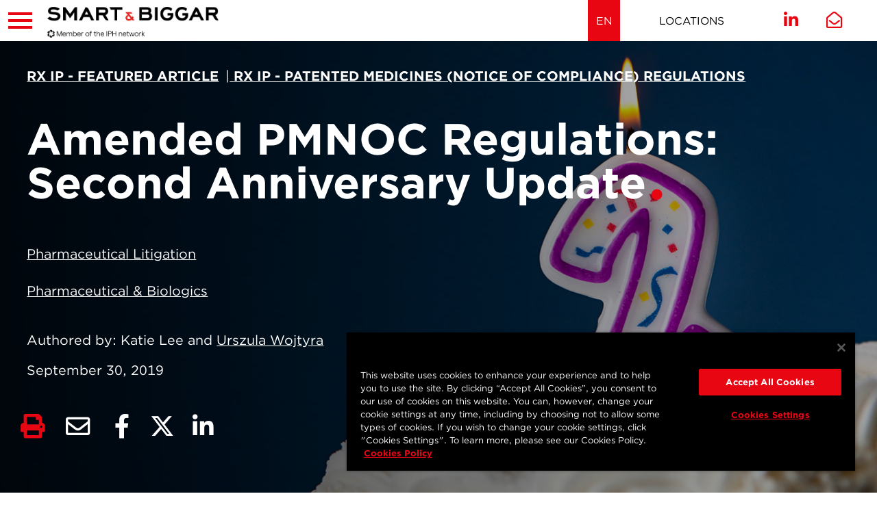

--- FILE ---
content_type: text/html; charset=utf-8
request_url: https://www.smartbiggar.ca/insights/publication/amended-pmnoc-regulations-second-anniversary-update
body_size: 29140
content:
 <!DOCTYPE html> <html lang="en"> <head> <meta http-equiv="X-UA-Compatible" content="IE=edge,chrome=1" /> <meta charset="utf-8" /> <meta name="viewport" content="width=device-width, initial-scale=1"> <!-- Favicons--> <link rel="apple-touch-icon" sizes="180x180" href="/CFImages/Icons/Favicons/apple-touch-icon.png"> <link rel="icon" type="image/png" sizes="32x32" href="/CFImages/Icons/Favicons/favicon-32x32.png"> <link rel="icon" type="image/png" sizes="16x16" href="/CFImages/Icons/Favicons/favicon-16x16.png"> <link rel="mask-icon" href="/CFImages/Icons/Favicons/safari-pinned-tab.svg" color="#e90613"> <link rel="shortcut icon" href="/CFImages/Icons/Favicons/favicon.ico"> <meta name="msapplication-TileColor" content="#000000"> <meta name="msapplication-config" content="/CFImages/Icons/Favicons/browserconfig.xml"> <meta name="theme-color" content="#ffffff"> <!-- CookiePro Cookies Consent Notice start for smartbiggar.ca --> <script src="https://cookie-cdn.cookiepro.com/scripttemplates/otSDKStub.js" data-document-language="true" type="text/javascript" charset="UTF-8" data-domain-script="ea19992c-e1a8-4dd4-a537-b6ba81ba207d"></script> <script type="text/javascript">
        function OptanonWrapper() { }
    </script> <!-- CookiePro Cookies Consent Notice end for smartbiggar.ca --> <!-- Fonts --> <link rel="stylesheet" type="text/css" href="https://www.smartbiggar.ca/750679/E0CED357B2C5DDD73.css" /> <script src="https://kit.fontawesome.com/eb7b873501.js" crossorigin="anonymous"></script> <!-- load this style sheet asyncronously --> <link rel="stylesheet" href="/Styles/dist/kendo.common.min.css" media="print" onload="this.media='all'"> <link rel="stylesheet" href="/Styles/dist/kendo.default.min.css" media="print" onload="this.media='all'"> <!--Main Stylesheet--> <!-- Main Stylesheet --> <link rel="stylesheet" href="/Styles/dist/master.css?v=638590547900000000"> <script src="/ScriptResource.axd?d=agwj-qG4Oi7k9hkvkRq2GUvmiukjGbkfM5RqvaXZ_35w1MZPuTDUSnxBHpajEZKDB5SpFzr1b1HuGbWOe-S3i6Q2Uy_PDqOGsw6DNPPJluVOdnjSEheasQrGxn5qWLUuYSYUnu68A7gCH0OkddeW_yUhTZu3qdmMbFHJmBvPqyie6UOfJn0gSZxi_I8Ag1Qj0&amp;t=7a019d00" type="text/javascript"></script><script src="/ScriptResource.axd?d=ePnjFy9PuY6CB3GWMX-b_3cwrb2fyZqApiiJN87C6kg9hZpESawQPZ5dBTpN-Blt23NEiRuGaS_Jlr5p-Kak7xuajl5_pTh3ggXUTcZkdImth-kvwjkd_4aYxs2e-0rx7q_1ltwU5LWaAqVMdThqBhc8ePry1zDgfxYL2haG03B6Ic7U-vrQIsHXQr2IBbTF0&amp;t=7a019d00" type="text/javascript"></script><script src="/Scripts/dist/kendo-ui.custom.min.js" type="text/javascript"></script> <!--Digital Experience Cloud JavaScript SDK--> <script src="/Scripts/src/ThirdParty/telerik-dec-client.3.0.5.js"></script> <!-- Google Tag Manager --> <script>
            (function (w, d, s, l, i) {
                w[l] = w[l] || []; w[l].push({
                    'gtm.start':
                        new Date().getTime(), event: 'gtm.js'
                }); var f = d.getElementsByTagName(s)[0],
                    j = d.createElement(s), dl = l != 'dataLayer' ? '&l=' + l : ''; j.async = true; j.src =
                        'https://www.googletagmanager.com/gtm.js?id=' + i + dl; f.parentNode.insertBefore(j, f);
            })(window, document, 'script', 'dataLayer', 'GTM-W9NH498');
        </script> <!-- End Google Tag Manager --> <title>
	Amended PMNOC Regulations: Second Anniversary Update
</title><meta id="description" name="description" content="September 21, 2019 was the second anniversary of the coming into force of the amended Patented Medicines (Notice of Compliance) Regulations (Regulations) heralding significant changes to the landscape for pharmaceutical companies in Canada." /><meta id="author" name="author" content="Smart &amp; Biggar" /><meta id="ogtype" property="og:type" content="article" /><meta id="ogtitle" property="og:title" content="Amended PMNOC Regulations: Second Anniversary Update" /><meta id="ogdescription" property="og:description" content="September 21, 2019 was the second anniversary of the coming into force of the amended Patented Medicines (Notice of Compliance) Regulations (Regulations) heralding significant changes to the landscape for pharmaceutical companies in Canada." /><meta id="ogsitename" property="og:site_name" content="Smart &amp; Biggar" /><meta id="oglocale" property="og:locale" content="en_US" /><meta id="ogurl" property="og:url" content="https://www.smartbiggar.ca/insights/publication/amended-pmnoc-regulations-second-anniversary-update" /><meta id="ogimage" property="og:image" content="https://www.smartbiggar.ca/images/default-source/rx-update/amended-pmnoc-regulations_rx_330716864.jpg?sfvrsn=5a1043eb_1" /><meta id="ogsecureimage" property="og:image:secure_url" content="https://www.smartbiggar.ca/images/default-source/rx-update/amended-pmnoc-regulations_rx_330716864.jpg?sfvrsn=5a1043eb_1" /><meta id="ogimagetype" property="og:image:type" content="image/jpeg" /><meta id="ogimagewidth" property="og:image:width" content="1920" /><meta id="ogimageheight" property="og:image:height" content="700" /><meta id="ogarticlepublished" property="article:published_time" content="2019-09-30" /><meta id="ogarticlemodified" property="article:modified_time" content="2019-10-04" /><meta id="twittercard" property="twitter:card" content="summary_large_image" /><meta id="twittertitle" property="twitter:title" content="Amended PMNOC Regulations: Second Anniversary Update" /><meta id="twitterdescription" property="twitter:description" content="September 21, 2019 was the second anniversary of the coming into force of the amended Patented Medicines (Notice of Compliance) Regulations (Regulations) heralding significant changes to the landscape for pharmaceutical companies in Canada." /><meta id="twitterimage" property="twitter:image" content="https://www.smartbiggar.ca/images/default-source/rx-update/amended-pmnoc-regulations_rx_330716864.jpg?sfvrsn=5a1043eb_1" /><meta id="twitterimagealt" property="twitter:image:alt" content="Amended PMNOC Regulations - Second Anniversary Update" /><meta id="twittersite" property="twitter:site" content="Smart &amp; Biggar" /><meta id="twittercreateor" property="twitter:creator" content="@smartbiggar" /><style type="text/css" media="all">.detailView .toggleAction {
        padding-right: 40px;
  	cursor:pointer;
}
.detailView .toggleAction span.toggle {
            top: 25px;
            right: 25px;
	cursor:pointer;  
  }

.tableGrid {
  display: grid;
  gap: 1rem;
  width: 100%;
  box-sizing: border-box;

  /* Default to 4 col*/
    grid-template-columns: repeat(4, 1fr);
}

.tableGrid.twoCol {
    grid-template-columns: repeat(2, 1fr);
  }

.tableGrid.threeCol {
    grid-template-columns: repeat(3, 1fr);
  }

.tableGrid.fourCol {
    grid-template-columns: repeat(4, 1fr);
  }

.tableGrid.fiveCol {
    grid-template-columns: repeat(5, 1fr);
  }

/* Header row */
.tableGrid .header {
  display: contents;
  font-weight: bold;
  background: #f4f4f4;
}

.tableGrid .header > div {
  padding: 0.5rem;
}

/* Data rows */
.tableGrid .row {
  display: contents;
}

.tableGrid .row > div {
  padding: 0.5rem;
  word-break: break-word;
  border-bottom: 1px solid #ddd;
}

/* -----------------------------
   Mobile / Small Screens
----------------------------- */
@media (max-width: 768px) {
  .tableGrid {
    display: block;
        grid-template-columns: 1fr;
  }

  /* Hide header on mobile */
  .tableGrid .header {
    display: none;
  }

  .tableGrid .row {
    display: grid;
    grid-template-columns: 1fr;
    margin-bottom: 1rem;
    border-bottom: 2px solid #ccc;
  }

  .tableGrid .row > div {
    display: block;
    padding: 0.5rem 0;
  }

  .tableGrid .row > div::before {
    content: attr(data-label);
    font-weight: bold;
    margin-right: 0.75rem;
    flex-shrink: 0;
    display:block;
  }
}
</style><meta name="Generator" content="Sitefinity 15.0.8230.0 DX" /><link rel="canonical" href="https://www.smartbiggar.ca/insights/publication/amended-pmnoc-regulations-second-anniversary-update" /></head> <body> <!-- Google Tag Manager (noscript) --> <noscript> <iframe src="https://www.googletagmanager.com/ns.html?id=GTM-W9NH498"
                    height="0" width="0" style="display:none;visibility:hidden"></iframe> </noscript> <!-- End Google Tag Manager (noscript) -->  <script src="/Scripts/dist/kendo-ui-custom.min.js"></script> <nav class="mobile" role="navigation"> <div class="mobileNavWrapper"> 
<div class="form-inline ">
    <div class="searchBox">



        <!--Button-->
        <button type="button" class="searchModal-1_open sfsearchOpen"><i class="fal fa-search"></i><span class="sr-only">Open search</span></button>

        <!--Modal Content-->
        <div id="searchModal-1" class="searchModal">
            <button type="button" class="searchModal-1_close button close"><i class="fal fa-times"></i><span class="sr-only">Close search</span></button>
            <div class="modalContent">
                <div class="formGroup" role="search">
                    <input type="search" title="Search input" placeholder="Search" id="modalSearchBox-1" class="form-control" value="" aria-autocomplete="both" aria-describedby='SearchInfo-1' />
                    <button type="button" class="sfsearchSubmit button" id="modalSearchButton-1">Go</button>
                    <span id='SearchInfo-1' aria-hidden="true">When autocomplete results are available use up and down arrows to review and enter to select.</span>
                </div>

                <input type="hidden" data-sf-role="resultsUrl" value="/searchresults" />
                <input type="hidden" data-sf-role="indexCatalogue" value="wholesite" />
                <input type="hidden" data-sf-role="wordsMode" value="AllWords" />
                <input type="hidden" data-sf-role="disableSuggestions" value='false' />
                <input type="hidden" data-sf-role="minSuggestionLength" value="3" />
                <input type="hidden" data-sf-role="suggestionFields" value="Title,Content" />
                <input type="hidden" data-sf-role="language" value="en" />
                <input type="hidden" data-sf-role="suggestionsRoute" value="/restapi/search/suggestions" />
                <input type="hidden" data-sf-role="searchTextBoxId" value='#modalSearchBox-1' />
                <input type="hidden" data-sf-role="searchButtonId" value='#modalSearchButton-1' />
            </div>
        </div>
        
        
    </div>
</div>


<nav>
    <ul class="mainTreeNav">
    <li class="rootMenuItem ">
        <a href="/people" target="_self" class="">People</a>
    </li>
    <li class="rootMenuItem hasChildren ">
        <a href="/services" target="_self" class="">Services</a>
                <ul class="expertises">
                    
                    
            <li >
                <a  aria-label=&quot;Protect IP&quot; href="https://www.smartbiggar.ca/services/solution/protect-ip">Protect IP</a>

                        <ul class="level1">
<li class=""><a href="https://www.smartbiggar.ca/services/detail/patents"  aria-label="Patents" title="Patents" target="" tabindex="0">Patents</a></li><li class=""><a href="https://www.smartbiggar.ca/services/detail/trademarks-brand-protection"  aria-label="Trademarks & Brand Protection" title="Trademarks & Brand Protection" target="" tabindex="0">Trademarks & Brand Protection</a></li><li class=""><a href="https://www.smartbiggar.ca/services/detail/marketing-advertising"  aria-label="Marketing & Advertising" title="Marketing & Advertising" target="" tabindex="0">Marketing & Advertising</a></li><li class=""><a href="https://www.smartbiggar.ca/services/detail/industrial-designs"  aria-label="Industrial Designs" title="Industrial Designs" target="" tabindex="0">Industrial Designs</a></li><li class=""><a href="https://www.smartbiggar.ca/services/detail/copyright-digital-media"  aria-label="Copyright & Digital Media" title="Copyright & Digital Media" target="" tabindex="0">Copyright & Digital Media</a></li><li class=""><a href="https://www.smartbiggar.ca/services/detail/regulatory-compliance"  aria-label="Life Sciences Regulatory & Compliance" title="Life Sciences Regulatory & Compliance" target="" tabindex="0">Life Sciences Regulatory & Compliance</a></li><li class=""><a href="https://www.smartbiggar.ca/services/detail/plant-breeders-rights"  aria-label="Plant Breeders’ Rights" title="Plant Breeders’ Rights" target="" tabindex="0">Plant Breeders’ Rights</a></li>
                        </ul>

            </li>
            <li >
                <a  aria-label=&quot;Enforce IP&quot; href="https://www.smartbiggar.ca/services/solution/enforce-ip">Enforce IP</a>

                        <ul class="level1">
<li class=""><a href="https://www.smartbiggar.ca/services/detail/ip-litigation-enforcement"  aria-label="IP Litigation & Enforcement" title="IP Litigation & Enforcement" target="" tabindex="0">IP Litigation & Enforcement</a></li><li class=""><a href="https://www.smartbiggar.ca/services/detail/patent-litigation-enforcement"  aria-label="Patent Litigation & Enforcement" title="Patent Litigation & Enforcement" target="" tabindex="0">Patent Litigation & Enforcement</a></li><li class=""><a href="https://www.smartbiggar.ca/services/detail/pharmaceutical-litigation"  aria-label="Pharmaceutical Litigation" title="Pharmaceutical Litigation" target="" tabindex="0">Pharmaceutical Litigation</a></li><li class=""><a href="https://www.smartbiggar.ca/services/detail/trademark-litigation-enforcement"  aria-label="Trademark Litigation & Enforcement" title="Trademark Litigation & Enforcement" target="" tabindex="0">Trademark Litigation & Enforcement</a></li><li class=""><a href="https://www.smartbiggar.ca/services/detail/trademark-oppositions-appeals"  aria-label="Trademark Oppositions & Cancellation Proceedings" title="Trademark Oppositions & Cancellation Proceedings" target="" tabindex="0">Trademark Oppositions & Cancellation Proceedings</a></li><li class=""><a href="https://www.smartbiggar.ca/services/detail/industrial-designs-litigation-enforcement"  aria-label="Industrial Designs Litigation & Enforcement" title="Industrial Designs Litigation & Enforcement" target="" tabindex="0">Industrial Designs Litigation & Enforcement</a></li><li class=""><a href="https://www.smartbiggar.ca/services/detail/copyright-litigation-enforcement"  aria-label="Copyright Litigation & Enforcement" title="Copyright Litigation & Enforcement" target="" tabindex="0">Copyright Litigation & Enforcement</a></li><li class=""><a href="https://www.smartbiggar.ca/services/detail/ip-crime-anti-counterfeiting"  aria-label="IP Crime & Anti-Counterfeiting" title="IP Crime & Anti-Counterfeiting" target="" tabindex="0">IP Crime & Anti-Counterfeiting</a></li>
                        </ul>

            </li>
            <li >
                <a  aria-label=&quot;Grow IP&quot; href="https://www.smartbiggar.ca/services/solution/grow-ip">Grow IP</a>

                        <ul class="level1">
<li class=""><a href="https://www.smartbiggar.ca/services/detail/ip-strategic-advisory"  aria-label="IP Strategic Advisory" title="IP Strategic Advisory" target="" tabindex="0">IP Strategic Advisory</a></li><li class=""><a href="https://www.smartbiggar.ca/services/detail/ip-licensing-transactions"  aria-label="IP Licensing & Transactions" title="IP Licensing & Transactions" target="" tabindex="0">IP Licensing & Transactions</a></li>
                        </ul>

            </li>
                                    </ul>
    </li>
    <li class="rootMenuItem hasChildren ">
        <a href="/industries" target="_self" class="">Industries</a>
                <ul class="sectors">
                    
                    
                    <li><a href="https://www.smartbiggar.ca/industries/detail/aerospace-aeronautics-aviation">Aerospace, Aeronautics & Aviation</a></li><li><a href="https://www.smartbiggar.ca/industries/detail/agricultural-sciences">Agricultural Sciences</a></li><li><a href="https://www.smartbiggar.ca/industries/detail/artificial-intelligence">Artificial Intelligence</a></li><li><a href="https://www.smartbiggar.ca/industries/detail/automotive">Automotive</a></li><li><a href="https://www.smartbiggar.ca/industries/detail/cannabis">Cannabis</a></li><li><a href="https://www.smartbiggar.ca/industries/detail/chemical-biotechnology">Chemical & Biotechnology</a></li><li><a href="https://www.smartbiggar.ca/industries/detail/cleantech">Cleantech</a></li><li><a href="https://www.smartbiggar.ca/industries/detail/consumer-personal-care-products">Consumer Products</a></li><li><a href="https://www.smartbiggar.ca/industries/detail/electronics-computer-technology">Electronics & Computer Technology</a></li><li><a href="https://www.smartbiggar.ca/industries/detail/energy-oil-gas">Energy, Oil & Gas</a></li><li><a href="https://www.smartbiggar.ca/industries/detail/financial-services-technology">Financial Services & Technology</a></li><li><a href="https://www.smartbiggar.ca/industries/detail/food-beverage">Food & Beverage</a></li><li><a href="https://www.smartbiggar.ca/industries/detail/internet-digital-media-e-commerce">Internet, Digital Media & E-Commerce</a></li><li><a href="https://www.smartbiggar.ca/industries/detail/luxury-goods-apparel">Luxury Goods & Apparel</a></li><li><a href="https://www.smartbiggar.ca/industries/detail/manufacturing-industrial-goods-machinery">Manufacturing, Industrial Goods & Machinery</a></li><li><a href="https://www.smartbiggar.ca/industries/detail/medical-devices">Medical Devices</a></li><li><a href="https://www.smartbiggar.ca/industries/detail/nanotechnology">Nanotechnology</a></li><li><a href="https://www.smartbiggar.ca/industries/detail/pharmaceutical-biologics">Pharmaceutical & Biologics</a></li><li><a href="https://www.smartbiggar.ca/industries/detail/psychedelics">Psychedelics</a></li><li><a href="https://www.smartbiggar.ca/industries/detail/quantum-technologies">Quantum Technologies</a></li><li><a href="https://www.smartbiggar.ca/industries/detail/railways">Railways</a></li><li><a href="https://www.smartbiggar.ca/industries/detail/robotics">Robotics</a></li><li><a href="https://www.smartbiggar.ca/industries/detail/software-information-cloud-technology">Software, Information & Cloud Technology</a></li><li><a href="https://www.smartbiggar.ca/industries/detail/telecommunications">Telecommunications</a></li>                </ul>
    </li>
    <li class="rootMenuItem hasChildren childSelected">
        <a href="/insights" target="_self" class="childSelected">Insights</a>
                <ul class="">
                                <li class=" ">
                <a class="" href="/insights/ip-updates" target="_self">IP Insights</a>
            </li>
            <li class="hasChildren ">
                <a class="" href="/insights/rx-ip-updates" target="_self">Rx IP Updates</a>
                <ul class="dropdown-menu">
                                <li class=" ">
                <a class="" href="/insights/rx-ip-updates/court-proceedings" target="_self">Court Proceedings</a>
            </li>

                </ul>
            </li>
            <li class=" ">
                <a class="" href="/insights/client-success" target="_self">Client Success</a>
            </li>
            <li class=" ">
                <a class="" href="/insights/news" target="_self">News</a>
            </li>
            <li class=" ">
                <a class="" href="/insights/events" target="_self">Events</a>
            </li>
            <li class="hasChildren ">
                <a class="" href="/insights/archives" target="_self">Archives</a>
                <ul class="dropdown-menu">
                                <li class="hasChildren ">
                <a class="" href="/insights/archives/rx-ip-update" target="_self">Rx IP Update Archive&#160;</a>
                <ul class="dropdown-menu">
                                <li class=" ">
                <a class="" href="/insights/archives/rx-ip-update/rx-archive-november-2022" target="_self">Rx IP Update - November 2022</a>
            </li>
            <li class=" ">
                <a class="" href="/insights/archives/rx-ip-update/rx-archive-december-2022" target="_self">Rx IP Update - December 2022</a>
            </li>

                </ul>
            </li>

                </ul>
            </li>
            <li class="hasChildren ">
                <a class="" href="/insights/resource-centres" target="_self">Resource Centres</a>
                <ul class="dropdown-menu">
                                <li class=" ">
                <a class="" href="/insights/resource-centres/patents-canada-s-new-act-and-rules" target="_self">Patents: Canada’s New Act and Rules</a>
            </li>
            <li class=" ">
                <a class="" href="/insights/resource-centres/covid-19-canadian-intellectual-property-law" target="_self">COVID-19 and Canadian Intellectual Property law</a>
            </li>
            <li class=" ">
                <a class="" href="/insights/resource-centres/2022-Canadian-IP-Year-in-Review" target="_self">2022: Canadian IP Year in Review</a>
            </li>
            <li class=" ">
                <a class="" href="/insights/resource-centres/2023-Canadian-IP-Year-in-Review" target="_self">2023: Canadian IP Year in Review</a>
            </li>
            <li class=" ">
                <a class="" href="/insights/resource-centres/2024-canadian-ip-year-in-review" target="_self">2024: Canadian IP Year in Review</a>
            </li>

                </ul>
            </li>

                    
                                    </ul>
    </li>
    <li class="rootMenuItem hasChildren ">
        <a href="/careers" target="_self" class="">Careers</a>
                <ul class="">
                                <li class=" ">
                <a class="" href="/careers/life-at-smart-biggar" target="_self">Life at Smart &amp; Biggar</a>
            </li>
            <li class=" ">
                <a class="" href="/careers/opportunity-areas" target="_self">Opportunities</a>
            </li>
            <li class=" ">
                <a class="" href="/careers/students" target="_self">Students</a>
            </li>

                    
                                    </ul>
    </li>
    <li class="rootMenuItem hasChildren ">
        <a href="/who-we-are" target="_self" class="">Who we are</a>
                <ul class="">
                                <li class=" ">
                <a class="" href="/who-we-are/who-we-are" target="_self">Who we are</a>
            </li>
            <li class=" ">
                <a class="" href="/who-we-are/rankings-recognition" target="_self">Rankings &amp; Recognition</a>
            </li>
            <li class=" ">
                <a class="" href="/who-we-are/diversity-inclusion" target="_self">Diversity &amp; Inclusion</a>
            </li>
            <li class=" ">
                <a class="" href="/who-we-are/our-history" target="_self">Our History</a>
            </li>
            <li class=" ">
                <a class="" href="/who-we-are/media-press" target="_self">Media &amp; Press</a>
            </li>

                    
                                    </ul>
    </li>
    </ul>
</nav>












<div class="grid grid-nogutter" data-sf-element="grid">
    <div id="cph_mobileNav_TDF80EC3E050_Col00" class="sf_colsIn col staticContent" data-sf-element="Column 1" data-placeholder-label="Static Content">
    <div class="sf-Long-text">
    <nav aria-label="Offices" class="offices">
        <ul class="reset">
            <li>
                <ul>

                            <li><a href="https://www.smartbiggar.ca/locations/location/ottawa"    aria-label="Ottawa" title="Ottawa" tabindex="0">Ottawa</a></li>
                            <li><a href="https://www.smartbiggar.ca/locations/location/toronto"    aria-label="Toronto" title="Toronto" tabindex="0">Toronto</a></li>
                            <li><a href="https://www.smartbiggar.ca/locations/location/montréal"    aria-label="Montréal" title="Montréal" tabindex="0">Montréal</a></li>
                            <li><a href="https://www.smartbiggar.ca/locations/location/vancouver"    aria-label="Vancouver" title="Vancouver" tabindex="0">Vancouver</a></li>
                            <li><a href="https://www.smartbiggar.ca/locations/location/calgary"    aria-label="Calgary" title="Calgary" tabindex="0">Calgary</a></li>
                            <li><a href="https://www.smartbiggar.ca/locations/location/waterloo-region"    aria-label="Waterloo Region" title="Waterloo Region" tabindex="0">Waterloo Region</a></li>
                    </ul>
            </li>
        </ul>
    </nav>
    </div>

    </div>
</div>


 </div> </nav> <div id="wrapper" class="pageWrapper"> <header> <div class="topHeader"> <button class="hamburger" title="Toggle responsive menu" aria-controls="mobile"> <span></span> <span></span> <span></span> </button> 
<div class="innerContainer" >
    <div id="cph_topHeader_TDF80EC3E004_Col00" class="sf_colsIn col" data-sf-element="Column 1" data-placeholder-label="Container"><div class="grid topHeaderGrid" data-sf-element="grid">
    <div id="cph_topHeader_TDF80EC3E070_Col00" class="sf_colsIn col logo" data-sf-element="Column 1" data-placeholder-label="Column 1">
<div >
    <div class="sfContentBlock sf-Long-text" ><a href="/"><img title="logo" src="/images/default-source/default-album/logos/sb_iph_logo.png?sfvrsn=a5780e6_1" alt="Logo"></a></div>
</div></div>
    <div id="cph_topHeader_TDF80EC3E070_Col01" class="sf_colsIn col brandline col-center-y" data-sf-element="Column 2" data-placeholder-label="Column 2">
<div >
    <div class="sfContentBlock sf-Long-text" ><p>Canada’s Intellectual Property Firm</p></div>
</div></div>
    <div id="cph_topHeader_TDF80EC3E070_Col02" class="sf_colsIn col multilingual" data-sf-element="Column 3" data-placeholder-label="Column 3">


<div>
    <ul class="sf-lang-selector list-inline">
            <li id="langlinkEN" class="list-inline-item">
                    <a href="" onclick="openLink('en'); return false;" class="selected">EN</a>
            </li>
            <li id="langlinkFR" class="list-inline-item">
                    <a href="" onclick="openLink('fr'); return false;" class="">FR</a>
            </li>
    </ul>
</div>



</div>
    <div id="cph_topHeader_TDF80EC3E070_Col03" class="sf_colsIn col contact" data-sf-element="Column 4" data-placeholder-label="Column 4">
<div >
    <div class="sfContentBlock sf-Long-text" ><nav role="navigation" aria-label="Contact Links"><ul class="reset"><li><a href="/locations">Locations</a></li>
 </ul></nav></div>
</div></div>
    <div id="cph_topHeader_TDF80EC3E070_Col04" class="sf_colsIn col social" data-sf-element="Column 5" data-placeholder-label="Column 5">
<div >
    <div class="sfContentBlock sf-Long-text" ><ul class="socialLinks reset"><li><a href="https://ca.linkedin.com/company/smartbiggar" target="_blank" title="Join us on LinkedIn" data-sf-ec-immutable=""><em class="fab fa-linkedin-in"></em></a></li><li><a href="mailto:mail@smartbiggar.ca" title="Email Us" class="emailUs" target="_blank"><em class="far fa-envelope-open"></em></a></li></ul></div>
</div></div>
</div>

    </div>
</div>
 </div> <div class="header"> 
<div class="innerContainer" >
    <div id="cph_header_TDF80EC3E032_Col00" class="sf_colsIn col" data-sf-element="Column 1" data-placeholder-label="Container"><div class="grid headerGrid" data-sf-element="grid">
    <div id="cph_header_TDF80EC3E052_Col00" class="sf_colsIn col col-3 logo col-center-y" data-sf-element="Column 1" data-placeholder-label="Column 1">
<div >
    <div class="sfContentBlock sf-Long-text" ><a href="/"><img title="logo" src="/images/default-source/default-album/logos/sb_iph_logo.png?sfvrsn=a5780e6_1" alt="Logo"></a></div>
</div>
    </div>
    <div id="cph_header_TDF80EC3E052_Col01" class="sf_colsIn col col-6 menu" data-sf-element="Column 2" data-placeholder-label="Column 2">
<nav>
    <ul id="megaNav" class="megaNav">
    <li class="rootMenuItem hasChildren ">
        <a href="/people" target="_self" class="">People</a>
            <ul>
                <li>
                    <div class="megaContainer teammembers">
                            <div class="megaLeft col">
                                <h2 class="branded">People</h2>
                                    <div class="summary cmsContent">
                                        <p><p>Smart &amp; Biggar is Canada&rsquo;s largest and highest ranked intellectual property firm. Our reputation and strength is a measure of the quality of our people, and we are proud to have the broadest and deepest bench for IP in Canada. With over 180 lawyers, patent agents and trademark agents, we offer legal expertise and technological knowledge across a wide range of industries and scientific and engineering disciplines, with leaders in every field.</p></p>
                                    </div>
                                <a href="/people" target="_self" class="button">Read More</a>
                            </div>
                            <div class="megaRight col">
                                
                                <div class="findASearchWrapper">

                                            <label for="findASearchMenu" id="findASearch_Label"><h3 class='branded centered' >Search People</h3></label>
                                            <select class="findASearchMenu" id="findASearchMenu" aria-required="false" aria-labelledby="findASearch_Label" title="Search People">
                                                <option value="">Search People</option>
                                                    <option value="https://www.smartbiggar.ca/people/bio/nicholas-aitken">Nicholas Aitken</option>
                                                    <option value="https://www.smartbiggar.ca/people/bio/arvin-angue">Arvin Angue</option>
                                                    <option value="https://www.smartbiggar.ca/people/bio/daniel-anthony">Daniel Anthony</option>
                                                    <option value="https://www.smartbiggar.ca/people/bio/william-audet">William Audet</option>
                                                    <option value="https://www.smartbiggar.ca/people/bio/robert-baker">Robert Baker</option>
                                                    <option value="https://www.smartbiggar.ca/people/bio/christie-bates">Christie Bates</option>
                                                    <option value="https://www.smartbiggar.ca/people/bio/christian-bekking">Christian Bekking</option>
                                                    <option value="https://www.smartbiggar.ca/people/bio/stephen-beney">Stephen Beney</option>
                                                    <option value="https://www.smartbiggar.ca/people/bio/brett-benham">Brett Benham</option>
                                                    <option value="https://www.smartbiggar.ca/people/bio/andrea-berenbaum">Andrea Berenbaum</option>
                                                    <option value="https://www.smartbiggar.ca/people/bio/pelle-berends">Pelle Berends</option>
                                                    <option value="https://www.smartbiggar.ca/people/bio/daniel-bereskin">Daniel Bereskin</option>
                                                    <option value="https://www.smartbiggar.ca/people/bio/janice-bereskin">Janice M. Bereskin</option>
                                                    <option value="https://www.smartbiggar.ca/people/bio/audrey-berteau">Audrey Berteau</option>
                                                    <option value="https://www.smartbiggar.ca/people/bio/shaivi-bhatt">Shaivi Bhatt</option>
                                                    <option value="https://www.smartbiggar.ca/people/bio/mark-biernacki">Mark Biernacki</option>
                                                    <option value="https://www.smartbiggar.ca/people/bio/adam-bierylo">Adam Bierylo</option>
                                                    <option value="https://www.smartbiggar.ca/people/bio/adam-bobker">Adam Bobker</option>
                                                    <option value="https://www.smartbiggar.ca/people/bio/christian-bolduc">Christian Bolduc</option>
                                                    <option value="https://www.smartbiggar.ca/people/bio/jennifer-boothby">Jennifer Boothby</option>
                                                    <option value="https://www.smartbiggar.ca/people/bio/boulakia-charles-a">Charles Boulakia</option>
                                                    <option value="https://www.smartbiggar.ca/people/bio/bryant-boulianne">Bryant Boulianne</option>
                                                    <option value="https://www.smartbiggar.ca/people/bio/bourne-timothy-c">Timothy Bourne</option>
                                                    <option value="https://www.smartbiggar.ca/people/bio/bousfield-ken">Ken Bousfield</option>
                                                    <option value="https://www.smartbiggar.ca/people/bio/nicole-boyle">Nicole Boyle</option>
                                                    <option value="https://www.smartbiggar.ca/people/bio/jonathan-burkinshaw">Jonathan G. Burkinshaw</option>
                                                    <option value="https://www.smartbiggar.ca/people/bio/matthew-burt">Matthew Burt</option>
                                                    <option value="https://www.smartbiggar.ca/people/bio/isi-caulder">Isi Caulder</option>
                                                    <option value="https://www.smartbiggar.ca/people/bio/brigitte-chan">Brigitte Chan</option>
                                                    <option value="https://www.smartbiggar.ca/people/bio/wynnie-chan">Wynnie Chan</option>
                                                    <option value="https://www.smartbiggar.ca/people/bio/herman-cheung">Herman Cheung</option>
                                                    <option value="https://www.smartbiggar.ca/people/bio/hyun-woo-choi">Hyun Woo Choi</option>
                                                    <option value="https://www.smartbiggar.ca/people/bio/olivia-ciotka">Olivia Ciotka</option>
                                                    <option value="https://www.smartbiggar.ca/people/bio/marco-clementoni">Marco Clementoni</option>
                                                    <option value="https://www.smartbiggar.ca/people/bio/colin-climie">Colin Climie</option>
                                                    <option value="https://www.smartbiggar.ca/people/bio/chris-collett">Chris Collett</option>
                                                    <option value="https://www.smartbiggar.ca/people/bio/toba-cooper">Toba Cooper</option>
                                                    <option value="https://www.smartbiggar.ca/people/bio/noel-courage">Noel Courage</option>
                                                    <option value="https://www.smartbiggar.ca/people/bio/daniel-davies">Daniel Davies</option>
                                                    <option value="https://www.smartbiggar.ca/people/bio/carmela-de-luca">Carmela De Luca</option>
                                                    <option value="https://www.smartbiggar.ca/people/bio/ryan-de-vries">Ryan De Vries</option>
                                                    <option value="https://www.smartbiggar.ca/people/bio/tierney-gb-deluzio">Tierney  GB Deluzio</option>
                                                    <option value="https://www.smartbiggar.ca/people/bio/reshika-dhir">Reshika Dhir</option>
                                                    <option value="https://www.smartbiggar.ca/people/bio/meghan-dillon">Meghan Dillon</option>
                                                    <option value="https://www.smartbiggar.ca/people/bio/timoth&#233;e-doutriaux">Timoth&#233;e Doutriaux</option>
                                                    <option value="https://www.smartbiggar.ca/people/bio/jean-s&#233;bastien-dupont">Jean-S&#233;bastien Dupont</option>
                                                    <option value="https://www.smartbiggar.ca/people/bio/laura-easton">Laura Easton</option>
                                                    <option value="https://www.smartbiggar.ca/people/bio/mark-evans">Mark Evans</option>
                                                    <option value="https://www.smartbiggar.ca/people/bio/rutherford-exius">Rutherford Exius</option>
                                                    <option value="https://www.smartbiggar.ca/people/bio/michael-fenwick">Michael Fenwick</option>
                                                    <option value="https://www.smartbiggar.ca/people/bio/pierre-olivier-ferko">Pierre-Olivier Ferko</option>
                                                    <option value="https://www.smartbiggar.ca/people/bio/lionel-fishman">Lionel Fishman</option>
                                                    <option value="https://www.smartbiggar.ca/people/bio/patricia-folkins">Patricia Folkins</option>
                                                    <option value="https://www.smartbiggar.ca/people/bio/cameron-gale">Cameron Gale</option>
                                                    <option value="https://www.smartbiggar.ca/people/bio/natalie-galley">Natalie Galley</option>
                                                    <option value="https://www.smartbiggar.ca/people/bio/christine-genge">Christine Genge</option>
                                                    <option value="https://www.smartbiggar.ca/people/bio/jonas-gifford">Jonas Gifford</option>
                                                    <option value="https://www.smartbiggar.ca/people/bio/gold-elliott-j">Elliott Gold</option>
                                                    <option value="https://www.smartbiggar.ca/people/bio/matthew-graff">Matthew Graff</option>
                                                    <option value="https://www.smartbiggar.ca/people/bio/micheline-gravelle">Micheline Gravelle</option>
                                                    <option value="https://www.smartbiggar.ca/people/bio/greer-david">David Greer</option>
                                                    <option value="https://www.smartbiggar.ca/people/bio/christopher-guaiani">Christopher A. Guaiani</option>
                                                    <option value="https://www.smartbiggar.ca/people/bio/fran&#231;ois-guay">Fran&#231;ois Guay</option>
                                                    <option value="https://www.smartbiggar.ca/people/bio/soraya-handjani">Soraya Handjani</option>
                                                    <option value="https://www.smartbiggar.ca/people/bio/alan-harris">Alan Harris</option>
                                                    <option value="https://www.smartbiggar.ca/people/bio/rachel-harrison">Rachel Harrison</option>
                                                    <option value="https://www.smartbiggar.ca/people/bio/irshaad-hashim">Irshaad Hashim</option>
                                                    <option value="https://www.smartbiggar.ca/people/bio/brandon-heard">Brandon Heard</option>
                                                    <option value="https://www.smartbiggar.ca/people/bio/heller-david">David Heller</option>
                                                    <option value="https://www.smartbiggar.ca/people/bio/brittany-hellier-grant">Brittany Hellier-Grant</option>
                                                    <option value="https://www.smartbiggar.ca/people/bio/sally-hemming">Sally Hemming</option>
                                                    <option value="https://www.smartbiggar.ca/people/bio/graham-hood">Graham Hood</option>
                                                    <option value="https://www.smartbiggar.ca/people/bio/jason-hynes">Jason Hynes</option>
                                                    <option value="https://www.smartbiggar.ca/people/bio/alissa-hyppolite">Alissa Hyppolite</option>
                                                    <option value="https://www.smartbiggar.ca/people/bio/lynn-ing">Lynn Ing</option>
                                                    <option value="https://www.smartbiggar.ca/people/bio/olivier-jean-l&#233;vesque">Olivier Jean-L&#233;vesque</option>
                                                    <option value="https://www.smartbiggar.ca/people/bio/katie-jeziorski">Katie Jeziorski</option>
                                                    <option value="https://www.smartbiggar.ca/people/bio/alexandra-johnson-dingee">Alexandra Johnson Dingee</option>
                                                    <option value="https://www.smartbiggar.ca/people/bio/yoon-kang">Yoon Kang</option>
                                                    <option value="https://www.smartbiggar.ca/people/bio/ellen-kiernan">Ellen Kiernan</option>
                                                    <option value="https://www.smartbiggar.ca/people/bio/john-knox">John Knox</option>
                                                    <option value="https://www.smartbiggar.ca/people/bio/michael-kovacevic">Michael Kovacevic</option>
                                                    <option value="https://www.smartbiggar.ca/people/bio/chris-kowal">Chris Kowal</option>
                                                    <option value="https://www.smartbiggar.ca/people/bio/chris-kozak">Chris Kozak</option>
                                                    <option value="https://www.smartbiggar.ca/people/bio/jamie-lynn-kraft">Jamie-Lynn Kraft</option>
                                                    <option value="https://www.smartbiggar.ca/people/bio/victor-krichker">Victor Krichker</option>
                                                    <option value="https://www.smartbiggar.ca/people/bio/nora-labbancz">Nora Labbancz</option>
                                                    <option value="https://www.smartbiggar.ca/people/bio/nicole-laberge">Nicole LaBerge</option>
                                                    <option value="https://www.smartbiggar.ca/people/bio/y-artemis-lai">Y. Artemis Lai</option>
                                                    <option value="https://www.smartbiggar.ca/people/bio/daphne-lainson">Daphne Lainson</option>
                                                    <option value="https://www.smartbiggar.ca/people/bio/adam-lakusta">Adam Lakusta</option>
                                                    <option value="https://www.smartbiggar.ca/people/bio/ashley-lam">Ashley Lam</option>
                                                    <option value="https://www.smartbiggar.ca/people/bio/dominique-lambert">Dominique Lambert</option>
                                                    <option value="https://www.smartbiggar.ca/people/bio/philip-lapin">Philip Lapin</option>
                                                    <option value="https://www.smartbiggar.ca/people/bio/francois-larose">Fran&#231;ois Larose</option>
                                                    <option value="https://www.smartbiggar.ca/people/bio/guillaume-lavoie-ste-marie">Guillaume Lavoie Ste-Marie</option>
                                                    <option value="https://www.smartbiggar.ca/people/bio/france-leclaire">France Leclaire</option>
                                                    <option value="https://www.smartbiggar.ca/people/bio/jennifer-ledwell">Jennifer Ledwell</option>
                                                    <option value="https://www.smartbiggar.ca/people/bio/leung-bobby">Bobby Leung</option>
                                                    <option value="https://www.smartbiggar.ca/people/bio/jeff-leuschner">Jeff Leuschner</option>
                                                    <option value="https://www.smartbiggar.ca/people/bio/chen-li">Chen Li</option>
                                                    <option value="https://www.smartbiggar.ca/people/bio/lei-liu">Lei Liu</option>
                                                    <option value="https://www.smartbiggar.ca/people/bio/linli-liu">Linli Liu</option>
                                                    <option value="https://www.smartbiggar.ca/people/bio/kwan-t-loh">Kwan  T. Loh</option>
                                                    <option value="https://www.smartbiggar.ca/people/bio/maddie-lynch">Maddie Lynch</option>
                                                    <option value="https://www.smartbiggar.ca/people/bio/joanna-ma">Joanna Ma</option>
                                                    <option value="https://www.smartbiggar.ca/people/bio/alfred-macchione">Alfred A. Macchione</option>
                                                    <option value="https://www.smartbiggar.ca/people/bio/mak-benjamin">Benjamin Mak</option>
                                                    <option value="https://www.smartbiggar.ca/people/bio/daphne-l-maravei">Daphne L. Maravei</option>
                                                    <option value="https://www.smartbiggar.ca/people/bio/sandra-marone">Sandra Marone</option>
                                                    <option value="https://www.smartbiggar.ca/people/bio/martin-stephen">Stephen Martin</option>
                                                    <option value="https://www.smartbiggar.ca/people/bio/brigide-mattar">Brigide Mattar</option>
                                                    <option value="https://www.smartbiggar.ca/people/bio/emily-mcgaugh">Emily McGaugh</option>
                                                    <option value="https://www.smartbiggar.ca/people/bio/andrew-mcintosh">Andrew McIntosh</option>
                                                    <option value="https://www.smartbiggar.ca/people/bio/sarah-mclaughlin">Sarah McLaughlin</option>
                                                    <option value="https://www.smartbiggar.ca/people/bio/philip-mendes-da-costa">Philip C. Mendes da Costa</option>
                                                    <option value="https://www.smartbiggar.ca/people/bio/emily-miller">Emily Miller</option>
                                                    <option value="https://www.smartbiggar.ca/people/bio/hailey-min">Hailey Min</option>
                                                    <option value="https://www.smartbiggar.ca/people/bio/david-morrison">David Morrison</option>
                                                    <option value="https://www.smartbiggar.ca/people/bio/luba-naiberger">Luba Naiberger</option>
                                                    <option value="https://www.smartbiggar.ca/people/bio/iris-ngo">Iris Ngo</option>
                                                    <option value="https://www.smartbiggar.ca/people/bio/michal-niemkiewicz">Michal Niemkiewicz</option>
                                                    <option value="https://www.smartbiggar.ca/people/bio/matthew-norton">Matthew Norton</option>
                                                    <option value="https://www.smartbiggar.ca/people/bio/tony-orsi">Tony Orsi</option>
                                                    <option value="https://www.smartbiggar.ca/people/bio/james-jun-pan">James Jun Pan</option>
                                                    <option value="https://www.smartbiggar.ca/people/bio/ainslie-parsons">Ainslie Parsons</option>
                                                    <option value="https://www.smartbiggar.ca/people/bio/nancy-pei">Nancy Pei</option>
                                                    <option value="https://www.smartbiggar.ca/people/bio/svitlana-penner">Svitlana Penner</option>
                                                    <option value="https://www.smartbiggar.ca/people/bio/justin-philpott">Justin Philpott</option>
                                                    <option value="https://www.smartbiggar.ca/people/bio/mark-pidkowich">Mark Pidkowich</option>
                                                    <option value="https://www.smartbiggar.ca/people/bio/nancy-pierre">Nancy Pierre</option>
                                                    <option value="https://www.smartbiggar.ca/people/bio/scott-pundsack">Scott Pundsack</option>
                                                    <option value="https://www.smartbiggar.ca/people/bio/james-raakman">James Raakman</option>
                                                    <option value="https://www.smartbiggar.ca/people/bio/karl-racine">Karl Racine</option>
                                                    <option value="https://www.smartbiggar.ca/people/bio/nikola-rajic">Nikola Rajic</option>
                                                    <option value="https://www.smartbiggar.ca/people/bio/bhupinder-randhawa">Bhupinder Randhawa</option>
                                                    <option value="https://www.smartbiggar.ca/people/bio/sunil-rao">Sunil Rao</option>
                                                    <option value="https://www.smartbiggar.ca/people/bio/raymond-dan">Dan Raymond</option>
                                                    <option value="https://www.smartbiggar.ca/people/bio/kimberly-ren">Kimberly Ren</option>
                                                    <option value="https://www.smartbiggar.ca/people/bio/coralee-ridder">Coralee Ridder</option>
                                                    <option value="https://www.smartbiggar.ca/people/bio/mark-robbins">Mark L. Robbins</option>
                                                    <option value="https://www.smartbiggar.ca/people/bio/patrick-roszell">Patrick Roszell</option>
                                                    <option value="https://www.smartbiggar.ca/people/bio/francesca-roy">Francesca Roy</option>
                                                    <option value="https://www.smartbiggar.ca/people/bio/jessica-rustige">Jessica Rustige</option>
                                                    <option value="https://www.smartbiggar.ca/people/bio/sajewycz-mark">Mark Sajewycz</option>
                                                    <option value="https://www.smartbiggar.ca/people/bio/jane-sarjeant">Jane Sarjeant</option>
                                                    <option value="https://www.smartbiggar.ca/people/bio/david-schwartz">David Schwartz</option>
                                                    <option value="https://www.smartbiggar.ca/people/bio/brayden-secord">Brayden Secord</option>
                                                    <option value="https://www.smartbiggar.ca/people/bio/reagan-seidler">Reagan Seidler</option>
                                                    <option value="https://www.smartbiggar.ca/people/bio/michael-sgro">Michael Sgro</option>
                                                    <option value="https://www.smartbiggar.ca/people/bio/gurbir-sidhu">Gurbir Sidhu</option>
                                                    <option value="https://www.smartbiggar.ca/people/bio/elliott-simcoe">Elliott Simcoe</option>
                                                    <option value="https://www.smartbiggar.ca/people/bio/alistair-simpson">Alistair Simpson</option>
                                                    <option value="https://www.smartbiggar.ca/people/bio/jeffrey-slater">Jeffrey Slater</option>
                                                    <option value="https://www.smartbiggar.ca/people/bio/parnian-soltanipanah">Parnian Soltanipanah</option>
                                                    <option value="https://www.smartbiggar.ca/people/bio/joshua-w-spicer">Joshua W. Spicer</option>
                                                    <option value="https://www.smartbiggar.ca/people/bio/mark-starzomski">Mark Starzomski</option>
                                                    <option value="https://www.smartbiggar.ca/people/bio/david-st-martin">David St-Martin</option>
                                                    <option value="https://www.smartbiggar.ca/people/bio/theodore-sum">Theodore Sum</option>
                                                    <option value="https://www.smartbiggar.ca/people/bio/kohji-suzuki">Kohji Suzuki</option>
                                                    <option value="https://www.smartbiggar.ca/people/bio/melanie-szweras">Melanie Szweras</option>
                                                    <option value="https://www.smartbiggar.ca/people/bio/benjamin-todd">Benjamin Todd</option>
                                                    <option value="https://www.smartbiggar.ca/people/bio/townsend-victoria">Victoria Townsend</option>
                                                    <option value="https://www.smartbiggar.ca/people/bio/martin-tremblay">Martin Tremblay</option>
                                                    <option value="https://www.smartbiggar.ca/people/bio/alice-tseng">Alice Tseng</option>
                                                    <option value="https://www.smartbiggar.ca/people/bio/rebecca-tyli">Rebecca Tyli</option>
                                                    <option value="https://www.smartbiggar.ca/people/bio/andrea-uetrecht">Andrea Uetrecht</option>
                                                    <option value="https://www.smartbiggar.ca/people/bio/david-walters">David Walters</option>
                                                    <option value="https://www.smartbiggar.ca/people/bio/jeremy-want">Jeremy Want</option>
                                                    <option value="https://www.smartbiggar.ca/people/bio/tim-webb">Tim Webb</option>
                                                    <option value="https://www.smartbiggar.ca/people/bio/tamara-winegust">Tamara C&#233;line Winegust</option>
                                                    <option value="https://www.smartbiggar.ca/people/bio/urszula-wojtyra">Urszula Wojtyra</option>
                                                    <option value="https://www.smartbiggar.ca/people/bio/wong-christine">Christine Wong</option>
                                                    <option value="https://www.smartbiggar.ca/people/bio/stuart-wood">Stuart Wood</option>
                                                    <option value="https://www.smartbiggar.ca/people/bio/emily-xiang">Emily Xiang</option>
                                                    <option value="https://www.smartbiggar.ca/people/bio/skylar-yoo">Skylar Yoo</option>
                                                    <option value="https://www.smartbiggar.ca/people/bio/leanne-young">Leanne Young</option>
                                                    <option value="https://www.smartbiggar.ca/people/bio/jennie-yum">Jennie Yum</option>
                                                    <option value="https://www.smartbiggar.ca/people/bio/michal-zielinski">Michal Zielinski</option>
                                                    <option value="https://www.smartbiggar.ca/people/bio/matthew-zischka">Matthew Zischka</option>
                                                    <option value="https://www.smartbiggar.ca/people/bio/sanro-zlobec">Sanro Zlobec</option>
                                            </select>

                                    <script>
                                         window.addEventListener('DOMContentLoaded', function () {
                                            $(".findASearchMenu").kendoComboBox({
                                                filter: "contains",
                                                suggest: true,
                                                required: false,
                                                index: 2,
                                                placeholder: "Search People",
                                                select: onSelect,
                                                //change: onChange,
                                                //filtering: onFiltering,
                                            });

                                            $(".findASearchMenu").val('');
                                        });

                                        function onSelect(e) {
                                            if (e.item) {
                                                var dataItem = this.dataItem(e.item.index());
                                                window.location.href = dataItem.value;
                                            }
                                        };
                                    </script>

                                    <!-- JQUERY Filters -->
                                    
                                    <p class="advancedFilters"><a class="button" href="/people" target="_self">Lawyers &amp; Practitioners</a>
                                    <!-- <br> -->
                                    <!--<a class="button primary" href="/people/business-services-leaders">Business Services Leaders </a> -->
                                    </p>
                                </div>


                            </div>
                    </div>
                </li>
            </ul>
    </li>
    <li class="rootMenuItem hasChildren ">
        <a href="/services" target="_self" class="">Services</a>
            <ul>
                <li>
                    <div class="megaContainer expertises">
                            <div class="megaLeft col">
                                <h2 class="branded">Services</h2>
                                    <div class="summary">
                                        <p><div>Today&rsquo;s fast-paced innovation economy demands a higher level of expertise and attention to detail when it comes to IP. Our highly skilled team of lawyers, patent agents and trademark agents advise clients on a wide variety of strategic business, brand and technology matters leveraging their deep expertise in intellectual property to help them succeed with IP.</div><div></div></p>
                                    </div>
                                <a href="/services" target="_self" class="button">Read More</a>
                            </div>
                            <div class="megaRight col">


                                    <ul class="grid">
                                        <li class="col">
                                            <h3 class="branded"><a href="https://www.smartbiggar.ca/services/solution/protect-ip"  aria-label="Protect IP" title="Protect IP" target="" tabindex="0">Protect IP</a></h3>
                                            <div class="expertises accordionUL">
                                                        <ul class="level1">
<li class=""><a href="https://www.smartbiggar.ca/services/detail/patents"  aria-label="Patents" title="Patents" target="" tabindex="0">Patents</a></li><li class=""><a href="https://www.smartbiggar.ca/services/detail/trademarks-brand-protection"  aria-label="Trademarks & Brand Protection" title="Trademarks & Brand Protection" target="" tabindex="0">Trademarks & Brand Protection</a></li><li class=""><a href="https://www.smartbiggar.ca/services/detail/marketing-advertising"  aria-label="Marketing & Advertising" title="Marketing & Advertising" target="" tabindex="0">Marketing & Advertising</a></li><li class=""><a href="https://www.smartbiggar.ca/services/detail/industrial-designs"  aria-label="Industrial Designs" title="Industrial Designs" target="" tabindex="0">Industrial Designs</a></li><li class=""><a href="https://www.smartbiggar.ca/services/detail/copyright-digital-media"  aria-label="Copyright & Digital Media" title="Copyright & Digital Media" target="" tabindex="0">Copyright & Digital Media</a></li><li class=""><a href="https://www.smartbiggar.ca/services/detail/regulatory-compliance"  aria-label="Life Sciences Regulatory & Compliance" title="Life Sciences Regulatory & Compliance" target="" tabindex="0">Life Sciences Regulatory & Compliance</a></li><li class=""><a href="https://www.smartbiggar.ca/services/detail/plant-breeders-rights"  aria-label="Plant Breeders’ Rights" title="Plant Breeders’ Rights" target="" tabindex="0">Plant Breeders’ Rights</a></li>
                                                        </ul>

                                            </div>
                                        </li>
                                    </ul>
                                    <ul class="grid">
                                        <li class="col">
                                            <h3 class="branded"><a href="https://www.smartbiggar.ca/services/solution/enforce-ip"  aria-label="Enforce IP" title="Enforce IP" target="" tabindex="0">Enforce IP</a></h3>
                                            <div class="expertises accordionUL">
                                                        <ul class="level1">
<li class=""><a href="https://www.smartbiggar.ca/services/detail/ip-litigation-enforcement"  aria-label="IP Litigation & Enforcement" title="IP Litigation & Enforcement" target="" tabindex="0">IP Litigation & Enforcement</a></li><li class=""><a href="https://www.smartbiggar.ca/services/detail/patent-litigation-enforcement"  aria-label="Patent Litigation & Enforcement" title="Patent Litigation & Enforcement" target="" tabindex="0">Patent Litigation & Enforcement</a></li><li class=""><a href="https://www.smartbiggar.ca/services/detail/pharmaceutical-litigation"  aria-label="Pharmaceutical Litigation" title="Pharmaceutical Litigation" target="" tabindex="0">Pharmaceutical Litigation</a></li><li class=""><a href="https://www.smartbiggar.ca/services/detail/trademark-litigation-enforcement"  aria-label="Trademark Litigation & Enforcement" title="Trademark Litigation & Enforcement" target="" tabindex="0">Trademark Litigation & Enforcement</a></li><li class=""><a href="https://www.smartbiggar.ca/services/detail/trademark-oppositions-appeals"  aria-label="Trademark Oppositions & Cancellation Proceedings" title="Trademark Oppositions & Cancellation Proceedings" target="" tabindex="0">Trademark Oppositions & Cancellation Proceedings</a></li><li class=""><a href="https://www.smartbiggar.ca/services/detail/industrial-designs-litigation-enforcement"  aria-label="Industrial Designs Litigation & Enforcement" title="Industrial Designs Litigation & Enforcement" target="" tabindex="0">Industrial Designs Litigation & Enforcement</a></li><li class=""><a href="https://www.smartbiggar.ca/services/detail/copyright-litigation-enforcement"  aria-label="Copyright Litigation & Enforcement" title="Copyright Litigation & Enforcement" target="" tabindex="0">Copyright Litigation & Enforcement</a></li><li class=""><a href="https://www.smartbiggar.ca/services/detail/ip-crime-anti-counterfeiting"  aria-label="IP Crime & Anti-Counterfeiting" title="IP Crime & Anti-Counterfeiting" target="" tabindex="0">IP Crime & Anti-Counterfeiting</a></li>
                                                        </ul>

                                            </div>
                                        </li>
                                    </ul>
                                    <ul class="grid">
                                        <li class="col">
                                            <h3 class="branded"><a href="https://www.smartbiggar.ca/services/solution/grow-ip"  aria-label="Grow IP" title="Grow IP" target="" tabindex="0">Grow IP</a></h3>
                                            <div class="expertises accordionUL">
                                                        <ul class="level1">
<li class=""><a href="https://www.smartbiggar.ca/services/detail/ip-strategic-advisory"  aria-label="IP Strategic Advisory" title="IP Strategic Advisory" target="" tabindex="0">IP Strategic Advisory</a></li><li class=""><a href="https://www.smartbiggar.ca/services/detail/ip-licensing-transactions"  aria-label="IP Licensing & Transactions" title="IP Licensing & Transactions" target="" tabindex="0">IP Licensing & Transactions</a></li>
                                                        </ul>

                                            </div>
                                        </li>
                                    </ul>
                            </div>
                    </div>
                </li>
            </ul>
    </li>
    <li class="rootMenuItem hasChildren ">
        <a href="/industries" target="_self" class="">Industries</a>
            <ul>
                <li>
                    <div class="megaContainer sectors">
                            <div class="megaLeft col">
                                <h2 class="branded">Industries</h2>
                                    <div class="summary">
                                        <p><div>Across all industries, intellectual property is at the heart of innovation and is key to accelerating business value and growth. Developing a clear IP strategy and knowing how to tap and leverage IP to align with business goals can unlock competitive advantages and make the difference between industry leaders and followers.</div><div></div></p>
                                    </div>
                                <a href="/industries" target="_self" class="button">Read More</a>
                            </div>
                            <div class="megaRight col">
                                    <div class="sectors accordionUL">
                                        <ul class="level1"><li><a href="https://www.smartbiggar.ca/industries/detail/aerospace-aeronautics-aviation">Aerospace, Aeronautics & Aviation</a></li><li><a href="https://www.smartbiggar.ca/industries/detail/agricultural-sciences">Agricultural Sciences</a></li><li><a href="https://www.smartbiggar.ca/industries/detail/artificial-intelligence">Artificial Intelligence</a></li><li><a href="https://www.smartbiggar.ca/industries/detail/automotive">Automotive</a></li><li><a href="https://www.smartbiggar.ca/industries/detail/cannabis">Cannabis</a></li><li><a href="https://www.smartbiggar.ca/industries/detail/chemical-biotechnology">Chemical & Biotechnology</a></li><li><a href="https://www.smartbiggar.ca/industries/detail/cleantech">Cleantech</a></li><li><a href="https://www.smartbiggar.ca/industries/detail/consumer-personal-care-products">Consumer Products</a></li><li><a href="https://www.smartbiggar.ca/industries/detail/electronics-computer-technology">Electronics & Computer Technology</a></li><li><a href="https://www.smartbiggar.ca/industries/detail/energy-oil-gas">Energy, Oil & Gas</a></li><li><a href="https://www.smartbiggar.ca/industries/detail/financial-services-technology">Financial Services & Technology</a></li><li><a href="https://www.smartbiggar.ca/industries/detail/food-beverage">Food & Beverage</a></li><li><a href="https://www.smartbiggar.ca/industries/detail/internet-digital-media-e-commerce">Internet, Digital Media & E-Commerce</a></li><li><a href="https://www.smartbiggar.ca/industries/detail/luxury-goods-apparel">Luxury Goods & Apparel</a></li><li><a href="https://www.smartbiggar.ca/industries/detail/manufacturing-industrial-goods-machinery">Manufacturing, Industrial Goods & Machinery</a></li><li><a href="https://www.smartbiggar.ca/industries/detail/medical-devices">Medical Devices</a></li><li><a href="https://www.smartbiggar.ca/industries/detail/nanotechnology">Nanotechnology</a></li><li><a href="https://www.smartbiggar.ca/industries/detail/pharmaceutical-biologics">Pharmaceutical & Biologics</a></li><li><a href="https://www.smartbiggar.ca/industries/detail/psychedelics">Psychedelics</a></li><li><a href="https://www.smartbiggar.ca/industries/detail/quantum-technologies">Quantum Technologies</a></li><li><a href="https://www.smartbiggar.ca/industries/detail/railways">Railways</a></li><li><a href="https://www.smartbiggar.ca/industries/detail/robotics">Robotics</a></li><li><a href="https://www.smartbiggar.ca/industries/detail/software-information-cloud-technology">Software, Information & Cloud Technology</a></li><li><a href="https://www.smartbiggar.ca/industries/detail/telecommunications">Telecommunications</a></li></ul>
                                    </div>

                            </div>
                    </div>
                </li>
            </ul>
    </li>
    <li class="rootMenuItem hasChildren childSelected">
        <a href="/insights" target="_self" class="childSelected">Insights</a>
            <ul>
                <li>
                    <div class="megaContainer ">
    <div class="pageMenuImage">
        <div class="megaImage" style="background-image:url(/images/default-source/serviceandindustrybanners/copyright-books_copyright-counselling-opinions_istock-515067722_1920x700.tmb-cfthumb_m.jpg?Culture=en&amp;sfvrsn=63316dd1_1);"></div>
    </div>
                            <div class="megaLeft col default">
                                <h2 class="branded">Insights</h2>

                                    <div class="summary">
                                        <p><p>At the forefront of IP in Canada, and actively involved as leaders in industry committees and associations, we stay up-to-date and proactively report on the latest developments in intellectual property law in Canada and around the world. Breaking IP news, changes in the law, important new decisions, and information on key IP issues are provided here through our IP publications and resources.</p></p>
                                    </div>
                                <a href="/insights" target="_self" class="button">Read More</a>
                            </div>
                            <div class="megaRight col default">
                                        <div class="sectors accordionUL">
                                            <ul class=" level1">
                                                            <li class=" ">
                <a class="" href="/insights/ip-updates" target="_self">IP Insights</a>
            </li>
            <li class="hasChildren ">
                <a class="" href="/insights/rx-ip-updates" target="_self">Rx IP Updates</a>
                <ul class="dropdown-menu">
                                <li class=" ">
                <a class="" href="/insights/rx-ip-updates/court-proceedings" target="_self">Court Proceedings</a>
            </li>

                </ul>
            </li>
            <li class=" ">
                <a class="" href="/insights/client-success" target="_self">Client Success</a>
            </li>
            <li class=" ">
                <a class="" href="/insights/news" target="_self">News</a>
            </li>
            <li class=" ">
                <a class="" href="/insights/events" target="_self">Events</a>
            </li>
            <li class="hasChildren ">
                <a class="" href="/insights/archives" target="_self">Archives</a>
                <ul class="dropdown-menu">
                                <li class="hasChildren ">
                <a class="" href="/insights/archives/rx-ip-update" target="_self">Rx IP Update Archive&#160;</a>
                <ul class="dropdown-menu">
                                <li class=" ">
                <a class="" href="/insights/archives/rx-ip-update/rx-archive-november-2022" target="_self">Rx IP Update - November 2022</a>
            </li>
            <li class=" ">
                <a class="" href="/insights/archives/rx-ip-update/rx-archive-december-2022" target="_self">Rx IP Update - December 2022</a>
            </li>

                </ul>
            </li>

                </ul>
            </li>
            <li class="hasChildren ">
                <a class="" href="/insights/resource-centres" target="_self">Resource Centres</a>
                <ul class="dropdown-menu">
                                <li class=" ">
                <a class="" href="/insights/resource-centres/patents-canada-s-new-act-and-rules" target="_self">Patents: Canada’s New Act and Rules</a>
            </li>
            <li class=" ">
                <a class="" href="/insights/resource-centres/covid-19-canadian-intellectual-property-law" target="_self">COVID-19 and Canadian Intellectual Property law</a>
            </li>
            <li class=" ">
                <a class="" href="/insights/resource-centres/2022-Canadian-IP-Year-in-Review" target="_self">2022: Canadian IP Year in Review</a>
            </li>
            <li class=" ">
                <a class="" href="/insights/resource-centres/2023-Canadian-IP-Year-in-Review" target="_self">2023: Canadian IP Year in Review</a>
            </li>
            <li class=" ">
                <a class="" href="/insights/resource-centres/2024-canadian-ip-year-in-review" target="_self">2024: Canadian IP Year in Review</a>
            </li>

                </ul>
            </li>

                                            </ul>
                                        </div>


                            </div>
                    </div>
                </li>
            </ul>
    </li>
    <li class="rootMenuItem hasChildren ">
        <a href="/careers" target="_self" class="">Careers</a>
            <ul>
                <li>
                    <div class="megaContainer ">
    <div class="pageMenuImage">
        <div class="megaImage" style="background-image:url(/images/default-source/serviceandindustrybanners/istock-1151028081_1920x700.tmb-cfthumb_m.jpg?Culture=en&amp;sfvrsn=4c000507_1);"></div>
    </div>
                            <div class="megaLeft col default">
                                <h2 class="branded">Careers</h2>

                                    <div class="summary">
                                        <p><p>Many of the world's most commercially important innovators and most prominent brands trust Smart &amp; Biggar to protect and enforce their IP and to provide them with strategic IP counsel. We have developed a reputation as a firm of talented lawyers and patent and trademark agents with integrity, business savvy and tremendous acumen. That&rsquo;s why we look for the brightest people with combined talent and strengths in law, business, science and technology.&nbsp;</p></p>
                                    </div>
                                <a href="/careers" target="_self" class="button">Read More</a>
                            </div>
                            <div class="megaRight col default">
                                        <div class="sectors accordionUL">
                                            <ul class=" level1">
                                                            <li class=" ">
                <a class="" href="/careers/life-at-smart-biggar" target="_self">Life at Smart &amp; Biggar</a>
            </li>
            <li class=" ">
                <a class="" href="/careers/opportunity-areas" target="_self">Opportunities</a>
            </li>
            <li class=" ">
                <a class="" href="/careers/students" target="_self">Students</a>
            </li>

                                            </ul>
                                        </div>


                            </div>
                    </div>
                </li>
            </ul>
    </li>
    <li class="rootMenuItem hasChildren ">
        <a href="/who-we-are" target="_self" class="">Who we are</a>
            <ul>
                <li>
                    <div class="megaContainer ">
    <div class="pageMenuImage">
        <div class="megaImage" style="background-image:url(/images/default-source/serviceandindustrybanners/bio-fuel_patent-counselling-opinions-advice_istock-175601205_1920x700.tmb-cfthumb_m.jpg?Culture=en&amp;sfvrsn=497b8cf2_1);"></div>
    </div>
                            <div class="megaLeft col default">
                                <h2 class="branded">Who we are</h2>

                                    <div class="summary">
                                        <p><div></div>Smart &amp; Biggar is widely recognized as Canada&rsquo;s leading firm for intellectual property, and with over 180 lawyers, patent agents and trademark agents in six offices, we are also Canada&rsquo;s largest firm focused purely on IP and related specialty areas.<div>&nbsp;</div></p>
                                    </div>
                                <a href="/who-we-are" target="_self" class="button">Read More</a>
                            </div>
                            <div class="megaRight col default">
                                        <div class="sectors accordionUL">
                                            <ul class=" level1">
                                                            <li class=" ">
                <a class="" href="/who-we-are/who-we-are" target="_self">Who we are</a>
            </li>
            <li class=" ">
                <a class="" href="/who-we-are/rankings-recognition" target="_self">Rankings &amp; Recognition</a>
            </li>
            <li class=" ">
                <a class="" href="/who-we-are/diversity-inclusion" target="_self">Diversity &amp; Inclusion</a>
            </li>
            <li class=" ">
                <a class="" href="/who-we-are/our-history" target="_self">Our History</a>
            </li>
            <li class=" ">
                <a class="" href="/who-we-are/media-press" target="_self">Media &amp; Press</a>
            </li>

                                            </ul>
                                        </div>


                            </div>
                    </div>
                </li>
            </ul>
    </li>
    </ul>
</nav>












    </div>
    <div id="cph_header_TDF80EC3E052_Col02" class="sf_colsIn col col-3 search col-center-y" data-sf-element="Column 2" data-placeholder-label="Column 2"><div class="form-inline ">
    <div class="searchBox">



        <!--Button-->
        <button type="button" class="searchModal-2_open sfsearchOpen"><i class="fal fa-search"></i><span class="sr-only">Open search</span></button>

        <!--Modal Content-->
        <div id="searchModal-2" class="searchModal">
            <button type="button" class="searchModal-2_close button close"><i class="fal fa-times"></i><span class="sr-only">Close search</span></button>
            <div class="modalContent">
                <div class="formGroup" role="search">
                    <input type="search" title="Search input" placeholder="Search" id="modalSearchBox-2" class="form-control" value="" aria-autocomplete="both" aria-describedby='SearchInfo-2' />
                    <button type="button" class="sfsearchSubmit button" id="modalSearchButton-2">Go</button>
                    <span id='SearchInfo-2' aria-hidden="true">When autocomplete results are available use up and down arrows to review and enter to select.</span>
                </div>

                <input type="hidden" data-sf-role="resultsUrl" value="/searchresults" />
                <input type="hidden" data-sf-role="indexCatalogue" value="wholesite" />
                <input type="hidden" data-sf-role="wordsMode" value="AllWords" />
                <input type="hidden" data-sf-role="disableSuggestions" value='false' />
                <input type="hidden" data-sf-role="minSuggestionLength" value="3" />
                <input type="hidden" data-sf-role="suggestionFields" value="Title,Content" />
                <input type="hidden" data-sf-role="language" value="en" />
                <input type="hidden" data-sf-role="suggestionsRoute" value="/restapi/search/suggestions" />
                <input type="hidden" data-sf-role="searchTextBoxId" value='#modalSearchBox-2' />
                <input type="hidden" data-sf-role="searchButtonId" value='#modalSearchButton-2' />
            </div>
        </div>
        
        
    </div>
</div>


    </div>
</div>

    </div>
</div>
 </div> </header> <main> <div class="banner"> 

 </div> <div class="bd"> <div class="breadCrumb"> 
 </div> 
<div class="grid grid-nogutter" data-sf-element="grid">
    <div id="cph_body_T5482399C001_Col00" class="sf_colsIn col mainContent" data-sf-element="Column 1" data-placeholder-label="main">
        <script type="text/javascript">
            window.onload = function (e) {
                $('#langlinkFR').hide();
            }
        </script>



<article aria-label="Amended PMNOC Regulations: Second Anniversary Update" class="publication resource detailView">
    <div class="pageBanner">
        
            <div class="bgImgWrapper ">
                        <div class="bgImg" style="background-image:url('/images/default-source/rx-update/amended-pmnoc-regulations_rx_330716864.jpg?sfvrsn=5a1043eb_1')" role="img" aria-label="Amended PMNOC Regulations - Second Anniversary Update"></div>
            </div>

        <div class="innerContainer">
            <div class='contentTypeLabels'><a href = 'https://www.smartbiggar.ca/insights/all-publications?publicationtypes=b8aa6588-3f5e-4a1f-bfea-4399065a213d'aria-label="View more of content type Rx IP - Featured Article" > <span class='subType'>Rx IP - Featured Article</span></a><span class='itemSeperator'>|</span><a href = 'https://www.smartbiggar.ca/insights/all-publications?publicationtypes=066c2eee-7040-4e63-8768-dfcadb2da897'aria-label="View more of content type Rx IP - Patented Medicines (Notice of Compliance) Regulations" > <span class='subType'>Rx IP - Patented Medicines (Notice of Compliance) Regulations</span></a></div>
            <div class="bannerTitle">
                <h1 class='branded' >Amended PMNOC Regulations: Second Anniversary Update</h1>
            </div>
            
    <aside aria-label="Related Service
" class="related expertises">

        <ul class="grid">

                <li class="col">
                    <a href="https://www.smartbiggar.ca/services/detail/pharmaceutical-litigation"    aria-label="Pharmaceutical Litigation" title="Pharmaceutical Litigation" tabindex="0">Pharmaceutical Litigation</a>
                </li>
        </ul>
    </aside>


            
    <aside aria-label="Related Industry" class="related sectors">

        <ul class="grid">

                <li class="col">
                    <a href="https://www.smartbiggar.ca/industries/detail/pharmaceutical-biologics"    aria-label="Pharmaceutical & Biologics" title="Pharmaceutical & Biologics" tabindex="0">Pharmaceutical & Biologics</a>
                </li>
        </ul>
    </aside>

<p class='authorTeam' ><span class='authorLabel'>Authored by</span><span class='labelValuesSeperator'></span>Katie Lee and <a href='https://www.smartbiggar.ca/people/bio/urszula-wojtyra'aria-label="Link to Urszula Wojtyra">Urszula Wojtyra</a></p>
            <span class='dates' ><time datetime='2019-09-30'>September 30, 2019</time></span>


            
            <div class="socialAndSharing">
                <form method="post" target="_blank" action="/insights/publication/PrintPublication/">
                    <input type="hidden" id="hidPDFItemGuid" name="hidPDFItemGuid" value="0040499f-d647-4f60-924f-9762fad5c5d9">
                    <button type="submit" class="printButton" aria-label="Print"><i class="fas fa-print"></i></button>
                </form>
                
    <script type='text/javascript' src='//platform-api.sharethis.com/js/sharethis.js#property=5d011fe64351e9001265056a&product=custom-share-buttons' async='async'></script>
    <ul class="sharingLinks">
            <li class="sharingLink">
                <button type="button" class="share-button st-custom-button email-share-button" data-network="email" title="" aria-label=""><i class='far fa-fw fa-envelope'></i><span class="sr-only"></span></button>
            </li>
            <li class="sharingLink">
                <button type="button" class="share-button st-custom-button facebook-share-button" data-network="facebook" title="" aria-label=""><i class='fab fa-fw fa-facebook-f'></i><span class="sr-only"></span></button>
            </li>
            <li class="sharingLink">
                <button type="button" class="share-button st-custom-button twitter-share-button" data-network="twitter" title="" aria-label=""><i class='fak fa-x-twitter'></i><span class="sr-only"></span></button>
            </li>
            <li class="sharingLink">
                <button type="button" class="share-button st-custom-button linkedin-share-button" data-network="linkedin" title="" aria-label=""><i class='fab fa-fw fa-linkedin-in'></i><span class="sr-only"></span></button>
            </li>
    </ul>


            </div>

        </div>
    </div>
    <div class="innerContainer">
        <div class="grid grid-nowrap">
            <div class="col col-9 mainContent">
                    <div class="cmsContent">
                        <p>September 21, 2019 was the second anniversary of the coming into force of the amended <a data-sf-ec-immutable="" href="http://laws-lois.justice.gc.ca/eng/regulations/sor-93-133/FullText.html" target="_blank"><em>Patented Medicines (Notice of Compliance) Regulations</em></a> (<em>Regulations</em>) heralding significant changes to the landscape for pharmaceutical companies in Canada. Among other changes, the amendments ended dual litigation and provided the innovator a right of appeal, thus bringing the <em>Regulations</em> much closer to the Hatch-Waxman scheme in the US (see our chart <a data-sf-ec-immutable="" href="http://www.smart-biggar.ca/en/articles_detail.cfm?news_id=1330" target="_blank"></a><a target="_blank" href="/insights/publication/canada-s-new-linkage-litigation-scheme-a-comparison-to-hatch-waxman?news_id=1330">here</a> for a comparison). As noted in our <a target="_blank" href="/insights/publication/certificate-of-supplementary-protection-regime-first-anniversary-update">companion article</a>, the <em>Regulations</em> also extend to certificates of supplementary protection (CSPs).</p><p>A significantly greater number of actions were commenced in the second year over the first year (approximately 35 vs 20 sets<sup><a href="#footnote">1</a></sup>), which was also greater than the number of applications commenced in the last year under the pre-amended <em>Regulations</em> (approximately 35 vs 23<sup><a href="#footnote">1</a></sup>). This article provides an update as of the second anniversary of the amendments (see our first anniversary update <a target="_blank" href="/insights/publication/amended-pmnoc-regulations-first-anniversary-update">here</a>).
</p><h2>Status of actions under the amended <em>Regulations</em>:</h2><p>Of the approximately 55 sets of actions commenced under the amended <em>Regulations</em>, 20 have been discontinued/dismissed before a trial.</p><p>The below chart lists actions for drugs in respect of which at least one action is ongoing:</p><table border="1" cellpadding="10" style="width: 100%; border-width: 1px"><tbody><tr style=""><td valign="top" style="text-align: left; vertical-align: top"><p><strong>Drug</strong></p></td><td valign="top"><p><strong>Plaintiff</strong></p></td><td valign="top"><p><strong>Defendant</strong></p></td></tr><tr style=""><td valign="top" style=""><p>abiraterone acetate <br>(ZYTIGA)</p></td><td valign="top"><p>Janssen</p></td><td valign="top"><p>Apotex<br>Sandoz (discontinued)<br>Pharmascience<br>Dr. Reddy’s</p></td></tr><tr style=""><td valign="top" style=""><p>apixaban <br>(ELIQUIS)</p></td><td valign="top" style="width: 265px; text-align: left; vertical-align: top"><p>Bristol-Myers Squibb</p></td><td valign="top"><p>Apotex<br>Teva (discontinued)<br>Pharmascience<br>Natco (discontinued)<br>Sandoz</p></td></tr><tr style=""><td valign="top"><p>bortezomib <br>(VELCADE)</p></td><td valign="top"><p>Millennium</p></td><td valign="top"><p>Taro<br>Pfizer</p></td></tr><tr style=""><td valign="top"><p>daptomycin <br>(CUBICIN)</p></td><td valign="top"><p>Cubist Pharmaceuticals </p></td><td valign="top"><p>Teva (discontinued)<br>Accord (discontinued)<br>Sandoz<br>Dr. Reddy’s</p></td></tr><tr style=""><td valign="top"><p>dasatinib <br>(SPRYCEL)</p></td><td valign="top"><p>Bristol-Myers Squibb </p></td><td valign="top"><p>Teva (discontinued)<br>Taro<br>Pharmascience</p></td></tr><tr style=""><td valign="top"><p>fampridine / 4-aminopyridine (FAMPYRA)</p></td><td valign="top"><p>Biogen </p></td><td valign="top"><p>Taro<br>Apotex<br>Pharmascience</p></td></tr><tr style=""><td valign="top"><p>filgrastim <br>(NEUPOGEN / NEULASTA)</p></td><td valign="top"><p>Amgen </p></td><td valign="top"><p>Pfizer<br>Sandoz</p></td></tr><tr style=""><td valign="top"><p>glatiramer acetate (COPAXONE)</p></td><td valign="top"><p>Teva </p></td><td valign="top"><p>Sandoz (discontinued)<br>Pharmascience</p></td></tr><tr><td valign="top" style=""><p>lenalidomide <br>(REVLIMID)</p></td><td valign="top"><p>Celgene </p></td><td valign="top"><p>Natco Pharma<br>Apotex</p></td></tr><tr><td valign="top"><p>liraglutide 6 mg/mL prefilled pens <br>(VICTOZA)</p></td><td valign="top"><p>Novo Nordisk</p></td><td valign="top"><p>Teva</p></td></tr><tr style=""><td valign="top"><p>L-lysine-d-amphetamine (VYVANSE)</p></td><td valign="top"><p>Shire </p></td><td valign="top"><p>Apotex (stayed)</p></td></tr><tr style=""><td valign="top"><p>paliperidone palmitate suspension <br>(INVEGA SUSTENNA)</p></td><td valign="top"><p>Janssen </p></td><td valign="top"><p>Teva</p></td></tr><tr style=""><td valign="top"><p>pirfenidone <br>(ESBRIET)</p></td><td valign="top"><p>Hoffmann-La Roche</p></td><td valign="top"><p>Sandoz</p></td></tr><tr style=""><td valign="top"><p>rivaroxaban <br>(XARELTO)</p></td><td valign="top" style=""><p>Bayer</p></td><td valign="top"><p>Teva<br>Apotex<br>Taro<br>Sandoz<br>Dr. Reddy’s<br>Accord</p></td></tr><tr style=""><td valign="top"><p>silodosin <br>(RAPAFLO)</p></td><td valign="top"><p>Allergan</p></td><td valign="top"><p>Sandoz</p></td></tr><tr style=""><td valign="top"><p>sodium risedronate <br>(ACTONEL DR)</p></td><td valign="top"><p>Allergan</p></td><td valign="top"><p>Apotex</p></td></tr><tr><td valign="top"><p>ulipristal acetate <br>(FIBRISTAL)</p></td><td valign="top"><p>Allergan</p></td><td valign="top"><p>Apotex</p></td></tr></tbody></table><p>&nbsp;</p><p>On the eve of the two-year anniversary, the first patent infringement action permitted by section 8.2 of the <em>Regulations</em> was started by Novo Nordisk against Teva in respect of its abbreviated new drug submission for <strong>liraglutide</strong> (Novo Nordisk’s <strong>VICTOZA</strong>). Section 8.2 permits a first person/patentee to bring an infringement action regarding a patent not listed on the Patent Register once served with a notice of allegation. It remains to be seen what timeline
    will be instituted for this action, and whether it will coincide with the existing action pursuant to the amended <em>Regulations</em>. </p><h2>Procedural Matters:</h2><p>There have not yet been any decisions on the merits. There have, however, been several interlocutory decisions, including one from the Federal Court of Appeal. The section below provides an overview of key decisions, as well as an overview of trial scheduling:</p><p><em>Procedural Decisions:</em></p><ul><li><strong>Proceedings under the old <em>Regulations</em> not determinative: </strong>In<strong> </strong><em>Amgen v Pfizer</em>, 2018 FC 1078 (see brief <a target="_blank" href="/insights/publication/amgen-not-precluded-from-asserting-patent-under-current-pmnoc-regulations-even-though-unsuccessful-under-old-pmnoc-regulations">here</a>), the Court dismissed Pfizer’s motion to dismiss Amgen’s action on the basis that Amgen had been unsuccessful against Apotex under
        the old <em>Regulations</em>, finding that the previous application had not conclusively determined validity. Pfizer was granted leave to appeal, which was heard in April 2019; a decision is pending.<strong> </strong></li><li><strong>Only second persons may be defendants</strong><strong>: </strong>In <em>Genentech v Celltrion</em>, 2019 FC 293 (see brief <a target="_blank" href="/insights/publication/procedural-decisions-in-actions-under-the-pmnoc-regulations-common-invalidity-issues-raised-by-different-generics-to-be-heard-concurrently-only-second-persons-can-be-named-as-defendants">here</a>), the Court refused to allow the plaintiffs to name Teva parties and an additional Celltrion party as further defendants, as only second persons
        may be named as defendants in such actions.<strong></strong></li><li><strong>Joinder of infringement action not allowed</strong><strong>: </strong>In<strong> </strong><em>Teva v Pharmascience</em>, 2019 FC 595 (see brief <a target="_blank" href="/insights/publication/infringement-based-on-making-selling-under-existing-noc-for-one-strength-struck-from-action-under-the-pmnoc-regulations-triggered-by-noa-based-on-different-strength">here</a>), the Court struck a claim for infringement of a strength previously approved that was not the subject of an NOA, finding that joinder of a
        regular infringement action with a <em>PMNOC</em> action was precluded.<strong> </strong></li><li><strong>Common issues heard together</strong>: The Court has been willing to schedule the concurrent trial of common issues across multiple actions. For example, in <em>Biogen v Taro</em>;<em>&nbsp;Biogen v Apotex</em>, 2018 FC 1034, see brief
        <a data-sf-ec-immutable="" href="https://www.smartbiggar.ca/_archives/newsletters/RxIPUpdate_November2018.html#story5" target="_blank">here</a>), the Court ordered common invalidity issues relating to Biogen’s&nbsp;<strong>fampridine</strong>&nbsp;(<strong>FAMPYRA</strong>)
 against Taro and Apotex to be heard concurrently even though the actions were commenced two months apart.
        <br><br>In actions relating to Bayer’s <strong>XARELTO</strong> (<strong>rivaroxaban</strong>), the Court similarly ruled that common validity issues in actions against Apotex and Teva will be heard concurrently (<em>Bayer v Apotex</em>;&nbsp;<em>Bayer v Teva</em>,
 2019 FC 191; see brief <a target="_blank" href="/insights/publication/procedural-decisions-in-actions-under-the-pmnoc-regulations-common-invalidity-issues-raised-by-different-generics-to-be-heard-concurrently-only-second-persons-can-be-named-as-defendants">here</a>). While the actions of Taro and Sandoz were commenced four and six months later, respectively, they too were ordered added to the Teva/Apotex
        trial (
        <em>Bayer v Teva</em>, <a data-sf-ec-immutable="" href="https://decisions.fct-cf.gc.ca/fc-cf/decisions/en/item/420052/index.do" target="_blank">2019 FC 1039</a>). </li></ul><p><em>Appeals:</em></p><ul><li><strong>Leave to appeal</strong>: A party seeking to appeal an interlocutory order must apply for leave to the Federal Court of Appeal. Thus far, there have been nine applications for leave to appeal, of which the majority (five) have been dismissed,
        and two remain pending. Only two leaves to appeal have been granted:</li><ul><li>The first was Pfizer’s appeal from the decision in <em>Amgen v Pfizer</em>, 2018 FC 1078, discussed above. </li><li>The second was Apotex’s appeal of a Prothonotary’s decision refusing to compel certain discovery questions answered. The Federal Court of Appeal dismissed the appeal from the bench (2019 FCA 194, see brief <a target="_blank" href="/insights/publication/federal-court-of-appeal-dismisses-first-pmnoc-interlocutory-appeal-granted-leave">here</a>).</li></ul></ul><p><em>Timing of trials, and length:</em></p><ul><li><strong>Trial length:</strong> The majority of trials have been set down for ten days. There are a few trials scheduled for fewer than ten days. The few trials scheduled for greater than ten days involve many patents or trials of common issues from
        more than one action involving more than one generic challenger. </li><li><strong>Timing</strong>: On average, the time from issuance of the statement of claim until the first day of trial is approximately 19.9 months, which allows for completion of the trial within the 21 month target noted in the Federal Court <a data-sf-ec-immutable="" href="https://www.fct-cf.gc.ca/Content/assets/pdf/base/Notice%20-%20PMNOC%20Guidelines%20(FINAL)%2021sept2017%20English-REFORMATTED.pdf" target="_blank">practice notice</a>.&nbsp; </li><li>The first trial was scheduled to start on September 30, between Janssen and Teva in respect of <strong>paliperidone palmitate</strong> suspension (Janssen’s <strong>INVEGA SUSTENNA</strong>); however, it has been adjourned. The next scheduled
        trial is between Bristol-Myers Squibb and Apotex in respect of <strong>apixaban</strong> (<strong>ELIQUIS</strong>), scheduled to start November 4, 2019.</li></ul><h2>Health Canada publications:</h2><p>Health Canada has issued the <em><a data-sf-ec-immutable="" href="https://www.smartbiggar.ca/docs/default-source/rx/pm(noc)-stat-report-2018-2019.pdf?sfvrsn=8284708_2" target="_blank">Statistical Report 2018/2019 for the Patented Medicines (Notice of Compliance) Regulations, Data Protection and Certificates of Supplementary Protection</a></em>.<strong> </strong>The
 Statistical Report has statistics as of March 31, 2019 regarding patents listed on the Patent Register and litigation pursuant to the <em>Regulations</em> (as well as CSPs, Register of Innovative Drugs and submissions remaining on intellectual property
    hold). </p><h2>Conclusion:</h2><p>The past year has seen many further decisions on procedure under the amended <em>Regulations</em> and more actions commenced. We look forward to the first substantive trial this fall.</p><div><div><p><em>The preceding is intended as a timely update on Canadian intellectual property and technology law. The content is informational only and does not constitute legal or professional advice. To obtain such advice, please communicate with our offices directly.</em></p></div></div><p>&nbsp;</p><hr>Footnotes:
<p>&nbsp;</p><a id="footnote"></a><p>1. Actions between the same parties in respect of the same innovator reference drug are considered one “set”. The statistics are provided as of the two-year anniversary, September 21, 2019.</p>
                    </div>
                

                

            </div>
            <div class="col col-3 secondaryContent">
                    <aside aria-label="Related Service
" class="related panelBar expertises">
        <h3>Related Service
</h3>
        <ul class="level1"><li><a href="https://www.smartbiggar.ca/services/detail/pharmaceutical-litigation">Pharmaceutical Litigation</a></li></ul>
    </aside>




                    <aside aria-label="Related Industry" class="related panelBar sectors">
        <h3>Related Industry</h3>
        <ul class="level1"><li><a href="https://www.smartbiggar.ca/industries/detail/pharmaceutical-biologics">Pharmaceutical & Biologics</a></li></ul>
    </aside>



            </div>

        </div>
        <div class="grid">
            <div class="col col-12">
                
    <aside aria-label="Related Person" class="teammembers authorView">
        <h3 class='branded centered' >Related Person</h3>
        <ul class="grid">

                <li class="col">
                    <article aria-label="Urszula Wojtyra" class="teammember">
                        
            <div class="bgImgWrapper ">
                    <a href="https://www.smartbiggar.ca/people/bio/urszula-wojtyra"  aria-label="Urszula Wojtyra">
                            <span class="bgImg" style="background-image: url('/images/default-source/team/urzsula-9255-edit.tmb-cfthumb_m.jpg?Culture=en&amp;sfvrsn=1944f7e1_2')" role="img" aria-label="Urszula Wojtyra"></span>
                    </a>
            </div>


                        <div class="content">
                            <h3 ><a href="https://www.smartbiggar.ca/people/bio/urszula-wojtyra"   aria-label="Urszula Wojtyra" title="Urszula Wojtyra" tabindex="0">Urszula Wojtyra</a></h3>
                            
<span class='position' >Principal</span>
                            <ul class='entity' ><li>Smart & Biggar LLP</li></ul>
                            
                            <ul class="contactInfo">
                                    <li><span class='prefixLabel phone'>T:</span><a href='tel:4165952772' title='Call now' aria-label="4 1 6 5 9 5 2 7 7 2">416.595.2772</a></li>
                                                                    <li><span class='email' ><a href='mailto:uawojtyra@smartbiggar.ca' title='Email now' aria-label="Email now">uawojtyra@smartbiggar.ca</a></span></li>
                            </ul>
                            
    <aside aria-label="Office" class="offices">
        
        <ul>

<li ><a href="https://www.smartbiggar.ca/locations/location/toronto"   aria-label="Toronto" title="Toronto" tabindex="0">Toronto</a></li>        </ul>
    </aside>


                        </div>
                        <div class="hoverContent">
                            <h3 ><a href="https://www.smartbiggar.ca/people/bio/urszula-wojtyra"   aria-label="Urszula Wojtyra" title="Urszula Wojtyra" tabindex="0">Urszula Wojtyra</a></h3>
<span class='position' >Principal</span>                            <div class='shortBio' >Urszula Wojtyra practices in the field of life sciences, including pharmaceuticals and biologics, and is a key member of the firm’s litigation team. Urszula represents innovative pharmaceutical and bi...</div>
                            <a href="https://www.smartbiggar.ca/people/bio/urszula-wojtyra" class="button"  aria-label="Urszula Wojtyra" title="Urszula Wojtyra" target="" tabindex="0">Read More</a>
                        </div>
                    </article>
                </li>
        </ul>
    </aside>




                
    <aside aria-label="Related Publications &amp; Articles" class="resources publications">
<h3 class='branded centered' >Related Publications & Articles</h3>        <ul class="grid">

                <li class="col">
                    

<article aria-label="PMPRB update: Guidelines for PMPRB Staff come into effect January 1, 2026; 2024 Annual Report" class="publication" data-url="https://www.smartbiggar.ca/insights/publication/pmprb-update-guidelines-for-pmprb-staff-come-into-effect-january-1-2026-2024-annual-report">
    <div class="innerContent">
        <div class="itemImage">
            
            <div class="bgImgWrapper ">
                    <a href="https://www.smartbiggar.ca/insights/publication/pmprb-update-guidelines-for-pmprb-staff-come-into-effect-january-1-2026-2024-annual-report"  aria-label="PMPRB update: Guidelines for PMPRB Staff come into effect January 1, 2026; 2024 Annual Report">
                            <span class="bgImg" style="background-image: url('/images/default-source/rx-update/generic-not-required-to-address-patent-submitted-before-ands-filing-but-listed-after.tmb-cfthumb_m.jpg?Culture=en&amp;sfvrsn=a1ba1d85_1')" role="img" aria-label="PMPRB update: Guidelines for PMPRB Staff come into effect January 1, 2026; 2024 Annual Report"></span>
                    </a>
            </div>

        </div>
        <div class="itemContent">
            <h3 ><a href="https://www.smartbiggar.ca/insights/publication/pmprb-update-guidelines-for-pmprb-staff-come-into-effect-january-1-2026-2024-annual-report"   aria-label="PMPRB update: Guidelines for PMPRB Staff come into effect January 1, 2026; 2024 Annual Report" title="PMPRB update: Guidelines for PMPRB Staff come into effect January 1, 2026; 2024 Annual Report" tabindex="0">PMPRB update: Guidelines for PMPRB Staff come into effect January 1, 2026; 2024 Annual Report</a></h3>
            <div class='authorTeam' ><span class='authorLabel'>Authored by</span><span class='labelValuesSeperator'></span><a href='https://www.smartbiggar.ca/people/bio/urszula-wojtyra'aria-label="Link to Urszula Wojtyra">Urszula Wojtyra</a></div>            <span class='dates' ><time datetime='2025-12-17'>December 17, 2025</time></span>
            <div class='summary' >On January 1, 2026, the Guidelines for PMPRB Staff will come into effect. In November, the Patented Medicine Prices Review Board (PMPRB) held information sessions on the Guidelines to share technical ...</div>
            <a href="https://www.smartbiggar.ca/insights/publication/pmprb-update-guidelines-for-pmprb-staff-come-into-effect-january-1-2026-2024-annual-report" class=" readMore"   aria-label="PMPRB update: Guidelines for PMPRB Staff come into effect January 1, 2026; 2024 Annual Report" title="PMPRB update: Guidelines for PMPRB Staff come into effect January 1, 2026; 2024 Annual Report" tabindex="-1">Read More</a>
        </div>
    </div>
</article>


                </li>
                <li class="col">
                    

<article aria-label="2025 highlights in Canadian life sciences IP and regulatory law" class="publication" data-url="https://www.smartbiggar.ca/insights/publication/2025-highlights-in-canadian-life-sciences-ip-and-regulatory-law">
    <div class="innerContent">
        <div class="itemImage">
            
            <div class="bgImgWrapper ">
                    <a href="https://www.smartbiggar.ca/insights/publication/2025-highlights-in-canadian-life-sciences-ip-and-regulatory-law"  aria-label="2025 highlights in Canadian life sciences IP and regulatory law">
                            <span class="bgImg" style="background-image: url('/images/default-source/rx-update/2025-highlights-in-canadian-life-sciences-ip-and-regulatory-law.tmb-cfthumb_m.jpg?Culture=en&amp;sfvrsn=667ca060_1')" role="img" aria-label="2025 highlights in Canadian life sciences IP and regulatory law"></span>
                    </a>
            </div>

        </div>
        <div class="itemContent">
            <h3 ><a href="https://www.smartbiggar.ca/insights/publication/2025-highlights-in-canadian-life-sciences-ip-and-regulatory-law"   aria-label="2025 highlights in Canadian life sciences IP and regulatory law" title="2025 highlights in Canadian life sciences IP and regulatory law" tabindex="0">2025 highlights in Canadian life sciences IP and regulatory law</a></h3>
            <div class='authorTeam' ><span class='authorLabel'>Authored by</span><span class='labelValuesSeperator'></span><a href='https://www.smartbiggar.ca/people/bio/urszula-wojtyra'aria-label="Link to Urszula Wojtyra">Urszula Wojtyra</a> and <a href='https://www.smartbiggar.ca/people/bio/nancy-pei'aria-label="Link to Nancy Pei">Nancy Pei</a></div>            <span class='dates' ><time datetime='2026-01-13'>January 13, 2026</time></span>
            <div class='summary' >In 2025, the Rx IP Update team at Smart &amp; Biggar reported on a number of developments in Canadian life sciences IP and regulatory law.</div>
            <a href="https://www.smartbiggar.ca/insights/publication/2025-highlights-in-canadian-life-sciences-ip-and-regulatory-law" class=" readMore"   aria-label="2025 highlights in Canadian life sciences IP and regulatory law" title="2025 highlights in Canadian life sciences IP and regulatory law" tabindex="-1">Read More</a>
        </div>
    </div>
</article>


                </li>
                <li class="col">
                    

<article aria-label="Top ten Rx IP Update reads of 2025" class="publication" data-url="https://www.smartbiggar.ca/insights/publication/top-ten-rx-ip-update-reads-of-2025">
    <div class="innerContent">
        <div class="itemImage">
            
            <div class="bgImgWrapper ">
                    <a href="https://www.smartbiggar.ca/insights/publication/top-ten-rx-ip-update-reads-of-2025"  aria-label="Top ten Rx IP Update reads of 2025">
                            <span class="bgImg" style="background-image: url('/images/default-source/rx-update/top-ten-rx-ip-update-reads-of-20255993d758-72bd-477c-b9f8-f1329e145ed0.tmb-cfthumb_m.jpg?Culture=en&amp;sfvrsn=88bbb79a_1')" role="img" aria-label="Top ten Rx IP Update reads of 2025"></span>
                    </a>
            </div>

        </div>
        <div class="itemContent">
            <h3 ><a href="https://www.smartbiggar.ca/insights/publication/top-ten-rx-ip-update-reads-of-2025"   aria-label="Top ten Rx IP Update reads of 2025" title="Top ten Rx IP Update reads of 2025" tabindex="0">Top ten Rx IP Update reads of 2025</a></h3>
            <div class='authorTeam' ><span class='authorLabel'>Authored by</span><span class='labelValuesSeperator'></span><a href='https://www.smartbiggar.ca/people/bio/urszula-wojtyra'aria-label="Link to Urszula Wojtyra">Urszula Wojtyra</a> and <a href='https://www.smartbiggar.ca/people/bio/nancy-pei'aria-label="Link to Nancy Pei">Nancy Pei</a></div>            <span class='dates' ><time datetime='2026-01-16'>January 16, 2026</time></span>
            <div class='summary' >Below are Rx IP Update’s most-read articles of 2025</div>
            <a href="https://www.smartbiggar.ca/insights/publication/top-ten-rx-ip-update-reads-of-2025" class=" readMore"   aria-label="Top ten Rx IP Update reads of 2025" title="Top ten Rx IP Update reads of 2025" tabindex="-1">Read More</a>
        </div>
    </div>
</article>


                </li>
        </ul>

    </aside>


            </div>
        </div>
    </div>
</article>





    </div>
</div>
 </div> </main> </div> <footer> <section aria-label="Sitemap and Subscribe" class="preFooter"> 
<div class="innerContainer" >
    <div id="cph_preFooter_TDF80EC3E040_Col00" class="sf_colsIn col" data-sf-element="Column 1" data-placeholder-label="Container"><div class="logo" data-sf-element="grid">
    <div id="cph_preFooter_TDF80EC3E054_Col00" class="sf_colsIn" data-sf-element="Column 1" data-placeholder-label="Logo">
<div >
    <div class="sfContentBlock sf-Long-text" ><a href="/"><img title="logo" src="/images/default-source/default-album/logos/sb_iph_logo.png?sfvrsn=a5780e6_1" alt="Logo"></a>
<hr></div>
</div>
    </div>
</div>
<div class="grid preFooterGrid" data-sf-element="grid">
    <div id="cph_preFooter_TDF80EC3E041_Col00" class="sf_colsIn col col-grow-3 sitemap" data-sf-element="Column 1" data-placeholder-label="Column 1"><div class="grid" data-sf-element="grid">
    <div id="cph_preFooter_TDF80EC3E055_Col00" class="sf_colsIn col" data-sf-element="Column 1" data-placeholder-label="Column 1">
<div >
    <div class="sfContentBlock sf-Long-text" ><nav role="navigation" aria-label="Sitemap People, Who We Are and Contact"><ul class="reset"><li><a href="/people">People</a>
 </li><li><a href="/who-we-are">Who we are</a></li>
 </ul></nav></div>
</div>
<div >
    <div class="sfContentBlock sf-Long-text" ><nav aria-label="Footer Legal Links" role="navigation"><ul class="reset"><li><a href="/group-relationships-statement/accessibility">Accessibility</a></li><li><a href="/group-relationships-statement/privacy-policy">Privacy Policy</a></li><li><a href="/cookies-policy">Cookie Policy</a>
 </li><li><a href="/group-relationships-statement/terms-of-use">Terms of Use</a></li><li><a href="/group-relationships-statement">Group Relationships Statement</a></li><li><a target="_blank" href="/docs/default-source/iph-related-docs/supplier-code-of-conduct.pdf?sfvrsn=667b99f3_1">Supplier Code of Conduct</a>&nbsp;</li></ul><p>&nbsp;</p></nav></div>
</div></div>
    <div id="cph_preFooter_TDF80EC3E055_Col01" class="sf_colsIn col" data-sf-element="Column 2" data-placeholder-label="Column 2">
<div >
    <div class="sfContentBlock sf-Long-text" ><nav role="navigation" aria-label="Sitemap - Locations"><ul class="reset"><li><a href="/locations">Locations</a></li></ul></nav></div>
</div>
    <div class="sf-Long-text">
    <nav aria-label="Offices" class="offices">
        <ul class="reset">
            <li>
                <ul>

                            <li><a href="https://www.smartbiggar.ca/locations/location/ottawa"    aria-label="Ottawa" title="Ottawa" tabindex="0">Ottawa</a></li>
                            <li><a href="https://www.smartbiggar.ca/locations/location/toronto"    aria-label="Toronto" title="Toronto" tabindex="0">Toronto</a></li>
                            <li><a href="https://www.smartbiggar.ca/locations/location/montréal"    aria-label="Montréal" title="Montréal" tabindex="0">Montréal</a></li>
                            <li><a href="https://www.smartbiggar.ca/locations/location/vancouver"    aria-label="Vancouver" title="Vancouver" tabindex="0">Vancouver</a></li>
                            <li><a href="https://www.smartbiggar.ca/locations/location/calgary"    aria-label="Calgary" title="Calgary" tabindex="0">Calgary</a></li>
                            <li><a href="https://www.smartbiggar.ca/locations/location/waterloo-region"    aria-label="Waterloo Region" title="Waterloo Region" tabindex="0">Waterloo Region</a></li>
                    </ul>
            </li>
        </ul>
    </nav>
    </div>
</div>
    <div id="cph_preFooter_TDF80EC3E055_Col02" class="sf_colsIn col" data-sf-element="Column 3" data-placeholder-label="Column 3">
<div >
    <div class="sfContentBlock sf-Long-text" ><nav role="navigation" aria-label="Sitemap Services"><ul class="reset"><li><a href="/services">Services</a>
 <ul><li><a href="/services/solution/protect-ip">Protect IP</a>
 </li><li><a href="/services/solution/enforce-ip">Enforce IP</a>
 </li><li><a href="/services/solution/grow-ip">Grow IP</a>
 </li></ul></li><li><a href="/industries">Industries</a></li></ul></nav></div>
</div></div>
    <div id="cph_preFooter_TDF80EC3E055_Col03" class="sf_colsIn col" data-sf-element="Column 4" data-placeholder-label="Column 4">
<div >
    <div class="sfContentBlock sf-Long-text" ><nav role="navigation" aria-label="Sitemap Insights"><ul class="reset"><li><a href="/insights">Insights</a>
 </li></ul></nav></div>
</div><nav role="navigation">
    <ul class="reset">
        <li>
            <ul>
        <li class="rootMenuItem ">
            <a href="/insights/ip-updates" target="_self" class="">IP Insights</a>
        </li>
        <li class="rootMenuItem ">
            <a href="/insights/rx-ip-updates" target="_self" class="">Rx IP Updates</a>
        </li>
        <li class="rootMenuItem ">
            <a href="/insights/client-success" target="_self" class="">Client Success</a>
        </li>
        <li class="rootMenuItem ">
            <a href="/insights/news" target="_self" class="">News</a>
        </li>
        <li class="rootMenuItem ">
            <a href="/insights/events" target="_self" class="">Events</a>
        </li>
        <li class="rootMenuItem ">
            <a href="/insights/archives" target="_self" class="">Archives</a>
        </li>
        <li class="rootMenuItem ">
            <a href="/insights/resource-centres" target="_self" class="">Resource Centres</a>
        </li>
            </ul>
        </li>
    </ul>
</nav>









</div>
    <div id="cph_preFooter_TDF80EC3E055_Col04" class="sf_colsIn col" data-sf-element="Column 5" data-placeholder-label="Column 5">
<div >
    <div class="sfContentBlock sf-Long-text" ><nav role="navigation" aria-label="Sitemap Careers"><ul class="reset"><li><a href="/careers">Careers</a>
 </li></ul></nav></div>
</div><nav role="navigation">
    <ul class="reset">
        <li>
            <ul>
        <li class="rootMenuItem ">
            <a href="/careers/life-at-smart-biggar" target="_self" class="">Life at Smart &amp; Biggar</a>
        </li>
        <li class="rootMenuItem ">
            <a href="/careers/opportunity-areas" target="_self" class="">Opportunities</a>
        </li>
        <li class="rootMenuItem ">
            <a href="/careers/students" target="_self" class="">Students</a>
        </li>
            </ul>
        </li>
    </ul>
</nav>









</div>
</div>

    </div>
    <div id="cph_preFooter_TDF80EC3E041_Col01" class="sf_colsIn col social" data-sf-element="Column 2" data-placeholder-label="Column 2">
<div >
    <div class="sfContentBlock sf-Long-text" ><p>Subscribe to our Newsletters</p><p><a href="/forms/subscribe" class="button" target="_blank">SUBSCRIBE</a></p></div>
</div>
<div >
    <div class="sfContentBlock sf-Long-text" ><p>Follow Us</p></div>
</div>
<div >
    <div class="sfContentBlock sf-Long-text" ><ul class="socialLinks reset"><li><a href="https://ca.linkedin.com/company/smartbiggar" target="_blank" title="Join us on LinkedIn" data-sf-ec-immutable=""><em class="fab fa-linkedin-in"></em></a></li><li><a href="mailto:mail@smartbiggar.ca" title="Email Us" class="emailUs" target="_blank"><em class="far fa-envelope-open"></em></a></li></ul></div>
</div>
    </div>
</div>
    </div>
</div>
 </section> <section aria-label="Copyright, Legal and Accessibility" class="mainFooter"> 
<div class="footerAbout" data-sf-element="grid">
    <div id="cph_footer_TDF80EC3E081_Col00" class="sf_colsIn innerContainer" data-sf-element="Column 1" data-placeholder-label="Footer About">
<div >
    <div class="sfContentBlock sf-Long-text" ><h3>About Smart &amp; Biggar</h3><p>Smart &amp; Biggar LP, Smart &amp; Biggar LLP and Smart &amp; Biggar Alberta LLP operate as part of the&nbsp; <a href="https://www.iphlimited.com/about-iph/" target="_blank" data-sf-ec-immutable="" data-sf-marked="">IPH Limited group</a>. For more information, see “
    <a href="/who-we-are/who-we-are">Who we are</a>”.</p></div>
</div>
    </div>
</div>
<div class="footerCopyright" data-sf-element="grid">
    <div id="cph_footer_TDF80EC3E082_Col00" class="sf_colsIn innerContainer" data-sf-element="Column 1" data-placeholder-label="Footer Copyright">
<div >
    <div class="sfContentBlock sf-Long-text" ><p>© 2025 Smart &amp; Biggar. All rights reserved.</p></div>
</div>
    </div>
</div>
 </section> <section aria-label="DesignedBy" class="cubicle"> 


 <a href="https://www.cubiclefugitive.com" target="_blank">Credits</a> </section> </footer> <!--JQUERY and KENDO Scripts--> <script src='/Scripts/dist/scripts.js?v=638590547900000000'></script> <script src="/Mvc/Views/SearchBox/SearchBoxCustom.js" type="text/javascript"></script><script src="/Frontend-Assembly/Telerik.Sitefinity.Frontend.Search/Mvc/Scripts/SearchBox/Search-box.min.js?v=MTUuMC44MjMwLjA%3d" type="text/javascript"></script><script src="/Mvc/Views/Navigation/cfmobile.js" type="text/javascript"></script><script src="/Frontend-Assembly/Telerik.Sitefinity.Frontend.Navigation/Mvc/Scripts/LanguageSelector/language-selector.min.js?v=MTUuMC44MjMwLjA%3d" type="text/javascript"></script><script src="/Mvc/Views/FindASearch/FindASearch.js" type="text/javascript"></script><script src="/Mvc/Views/Navigation/cfmega.js" type="text/javascript"></script><script src="/Mvc/Views/Shared/_RelatedExpertiseHierarchyPanelBar.js" type="text/javascript"></script><script src="/Mvc/Views/Shared/_RelatedSectorsHierarchyPanelBar.js" type="text/javascript"></script><input data-sf-role='en' type='hidden' value='https://www.smartbiggar.ca/insights/publication/amended-pmnoc-regulations-second-anniversary-update'><input data-sf-role='fr' type='hidden' value='https://www.smartbiggar.ca/fr/perspectives/publication'> <script async src=https://siteimproveanalytics.com/js/siteanalyze_6286493.js></script> </body> </html>


--- FILE ---
content_type: text/css
request_url: https://www.smartbiggar.ca/Styles/dist/master.css?v=638590547900000000
body_size: 63106
content:
/*!*******************************************************************************************************************************************************************************************************************************************!*\
  !*** css ../node_modules/css-loader/dist/cjs.js??ruleSet[1].rules[0].use[1]!../node_modules/postcss-loader/dist/cjs.js??ruleSet[1].rules[0].use[2]!../node_modules/sass-loader/dist/cjs.js??ruleSet[1].rules[0].use[3]!./src/master.scss ***!
  \*******************************************************************************************************************************************************************************************************************************************/
@charset "UTF-8";
/* Third-Party Components */
.fancybox-enabled {
  overflow: hidden;
}

.fancybox-enabled body {
  overflow: visible;
  touch-action: none;
}

.fancybox-container {
  position: fixed;
  top: 0;
  left: 0;
  width: 100%;
  height: 100%;
  z-index: 99993;
  backface-visibility: hidden;
}

.fancybox-container ~ .fancybox-container {
  z-index: 99992;
}

.fancybox-bg {
  position: absolute;
  top: 0;
  right: 0;
  bottom: 0;
  left: 0;
  background: #0f0f11;
  opacity: 0;
  transition-timing-function: cubic-bezier(0.55, 0.06, 0.68, 0.19);
  backface-visibility: hidden;
}

.fancybox-container--ready .fancybox-bg {
  opacity: 0.87;
  transition-timing-function: cubic-bezier(0.22, 0.61, 0.36, 1);
}

.fancybox-controls {
  position: absolute;
  top: 0;
  left: 0;
  right: 0;
  text-align: center;
  opacity: 0;
  z-index: 99994;
  transition: opacity 0.2s;
  pointer-events: none;
  backface-visibility: hidden;
  direction: ltr;
}

.fancybox-show-controls .fancybox-controls {
  opacity: 1;
}

.fancybox-infobar {
  display: none;
}

.fancybox-show-infobar .fancybox-infobar {
  display: inline-block;
  pointer-events: all;
}

.fancybox-infobar__body {
  display: inline-block;
  width: 70px;
  line-height: 44px;
  font-size: 13px;
  font-family: Helvetica Neue, Helvetica, Arial, sans-serif;
  text-align: center;
  color: #ddd;
  background-color: rgba(30, 30, 30, 0.7);
  pointer-events: none;
  -webkit-user-select: none;
  user-select: none;
  -webkit-touch-callout: none;
  -webkit-tap-highlight-color: transparent;
  -webkit-font-smoothing: subpixel-antialiased;
}

.fancybox-buttons {
  position: absolute;
  top: 0;
  right: 0;
  display: none;
  pointer-events: all;
}

.fancybox-show-buttons .fancybox-buttons {
  display: block;
}

.fancybox-slider-wrap {
  overflow: hidden;
  direction: ltr;
}

.fancybox-slider, .fancybox-slider-wrap {
  position: absolute;
  top: 0;
  left: 0;
  bottom: 0;
  right: 0;
  padding: 0;
  margin: 0;
  z-index: 99993;
  backface-visibility: hidden;
}

.fancybox-slide {
  position: absolute;
  top: 0;
  left: 0;
  width: 100%;
  height: 100%;
  margin: 0;
  padding: 0;
  overflow: auto;
  outline: none;
  white-space: normal;
  box-sizing: border-box;
  text-align: center;
  z-index: 99994;
  -webkit-overflow-scrolling: touch;
  -webkit-tap-highlight-color: transparent;
}

.fancybox-slide:before {
  content: "";
  height: 100%;
  width: 0;
}

.fancybox-slide:before, .fancybox-slide > * {
  display: inline-block;
  vertical-align: middle;
}

.fancybox-slide > * {
  position: relative;
  padding: 24px;
  margin: 44px 0;
  border-width: 0;
  text-align: left;
  background-color: #fff;
  overflow: auto;
  box-sizing: border-box;
}

.fancybox-slide--image {
  overflow: hidden;
}

.fancybox-slide--image:before {
  display: none;
}

.fancybox-content {
  display: inline-block;
  position: relative;
  margin: 44px auto;
  padding: 0;
  border: 0;
  width: 80%;
  height: calc(100% - 88px);
  vertical-align: middle;
  line-height: normal;
  text-align: left;
  white-space: normal;
  outline: none;
  font-size: 16px;
  font-family: Arial, sans-serif;
  box-sizing: border-box;
  -webkit-tap-highlight-color: transparent;
  -webkit-overflow-scrolling: touch;
}

.fancybox-iframe {
  display: block;
  margin: 0;
  padding: 0;
  border: 0;
  width: 100%;
  height: 100%;
  background: #fff;
}

.fancybox-slide--video .fancybox-content, .fancybox-slide--video .fancybox-iframe {
  background: transparent;
}

.fancybox-placeholder {
  z-index: 99995;
  background: transparent;
  cursor: default;
  overflow: visible;
  transform-origin: top left;
  background-size: 100% 100%;
  background-repeat: no-repeat;
  backface-visibility: hidden;
}

.fancybox-image, .fancybox-placeholder, .fancybox-spaceball {
  position: absolute;
  top: 0;
  left: 0;
  margin: 0;
  padding: 0;
  border: 0;
}

.fancybox-image, .fancybox-spaceball {
  width: 100%;
  height: 100%;
  max-width: none;
  max-height: none;
  background: transparent;
  background-size: 100% 100%;
}

.fancybox-controls--canzoomOut .fancybox-placeholder {
  cursor: zoom-out;
}

.fancybox-controls--canzoomIn .fancybox-placeholder {
  cursor: zoom-in;
}

.fancybox-controls--canGrab .fancybox-placeholder {
  cursor: grab;
}

.fancybox-controls--isGrabbing .fancybox-placeholder {
  cursor: grabbing;
}

.fancybox-spaceball {
  z-index: 1;
}

.fancybox-tmp {
  position: absolute;
  top: -9999px;
  left: -9999px;
  visibility: hidden;
}

.fancybox-error {
  position: absolute;
  margin: 0;
  padding: 40px;
  top: 50%;
  left: 50%;
  width: 380px;
  max-width: 100%;
  transform: translate(-50%, -50%);
  background: #fff;
  cursor: default;
}

.fancybox-error p {
  margin: 0;
  padding: 0;
  color: #444;
  font: 16px/20px Helvetica Neue, Helvetica, Arial, sans-serif;
}

.fancybox-close-small {
  position: absolute;
  top: 4px;
  right: 4px;
  padding: 0;
  margin: 0;
  width: 30px;
  height: 30px;
  font: 21px/1 Arial, Helvetica Neue, Helvetica, sans-serif;
  color: #888;
  font-weight: 300;
  text-align: center;
  border-radius: 50%;
  border-width: 0;
  cursor: pointer;
  background: #fff;
  transition: background 0.2s;
  box-sizing: border-box;
  z-index: 2;
}

.fancybox-close-small:focus {
  outline: 1px dotted #888;
}

.fancybox-slide--video .fancybox-close-small {
  top: -36px;
  right: -36px;
  background: transparent;
}

.fancybox-close-small:hover {
  color: #555;
  background: #eee;
}

.fancybox-caption-wrap {
  position: absolute;
  bottom: 0;
  left: 0;
  right: 0;
  padding: 60px 30px 0;
  z-index: 99998;
  backface-visibility: hidden;
  box-sizing: border-box;
  background: linear-gradient(180deg, transparent 0, rgba(0, 0, 0, 0.1) 20%, rgba(0, 0, 0, 0.2) 40%, rgba(0, 0, 0, 0.6) 80%, rgba(0, 0, 0, 0.8));
  opacity: 0;
  transition: opacity 0.2s;
  pointer-events: none;
}

.fancybox-show-caption .fancybox-caption-wrap {
  opacity: 1;
}

.fancybox-caption {
  padding: 30px 0;
  border-top: 1px solid hsla(0, 0%, 100%, 0.4);
  font-size: 14px;
  font-family: Helvetica Neue, Helvetica, Arial, sans-serif;
  color: #fff;
  line-height: 20px;
  -webkit-text-size-adjust: none;
}

.fancybox-caption a, .fancybox-caption button {
  pointer-events: all;
}

.fancybox-caption a {
  color: #fff;
  text-decoration: underline;
}

.fancybox-button {
  display: inline-block;
  position: relative;
  width: 44px;
  height: 44px;
  line-height: 44px;
  margin: 0;
  padding: 0;
  border: 0;
  border-radius: 0;
  cursor: pointer;
  background: transparent;
  color: #fff;
  box-sizing: border-box;
  vertical-align: top;
  outline: none;
}

.fancybox-button--disabled {
  cursor: default;
  pointer-events: none;
}

.fancybox-button, .fancybox-infobar__body {
  background: rgba(30, 30, 30, 0.6);
}

.fancybox-button:hover {
  background: rgba(0, 0, 0, 0.8);
}

.fancybox-button:after, .fancybox-button:before {
  content: "";
  pointer-events: none;
  position: absolute;
  border-color: #fff;
  background-color: currentColor;
  color: currentColor;
  opacity: 0.9;
  box-sizing: border-box;
  display: inline-block;
}

.fancybox-button--disabled:after, .fancybox-button--disabled:before {
  opacity: 0.5;
}

.fancybox-button--left:after {
  left: 20px;
  transform: rotate(-135deg);
}

.fancybox-button--left:after, .fancybox-button--right:after {
  top: 18px;
  width: 6px;
  height: 6px;
  background: transparent;
  border-top: 2px solid currentColor;
  border-right: 2px solid currentColor;
}

.fancybox-button--right:after {
  right: 20px;
  transform: rotate(45deg);
}

.fancybox-button--left {
  border-bottom-left-radius: 5px;
}

.fancybox-button--right {
  border-bottom-right-radius: 5px;
}

.fancybox-button--close {
  float: right;
}

.fancybox-button--close:after, .fancybox-button--close:before {
  content: "";
  display: inline-block;
  position: absolute;
  height: 2px;
  width: 16px;
  top: calc(50% - 1px);
  left: calc(50% - 8px);
}

.fancybox-button--close:before {
  transform: rotate(45deg);
}

.fancybox-button--close:after {
  transform: rotate(-45deg);
}

.fancybox-loading {
  border: 6px solid hsla(0, 0%, 39%, 0.4);
  border-top: 6px solid hsla(0, 0%, 100%, 0.6);
  border-radius: 100%;
  height: 50px;
  width: 50px;
  animation: a 0.8s infinite linear;
  background: transparent;
  position: absolute;
  top: 50%;
  left: 50%;
  margin-top: -25px;
  margin-left: -25px;
  z-index: 99999;
}
@keyframes a {
  0% {
    transform: rotate(0deg);
  }
  to {
    transform: rotate(359deg);
  }
}
@media (max-width: 800px) {
  .fancybox-controls {
    text-align: left;
  }
  .fancybox-button--left, .fancybox-button--right, .fancybox-buttons button:not(.fancybox-button--close) {
    display: none !important;
  }
  .fancybox-caption {
    padding: 20px 0;
    margin: 0;
  }
}
.fancybox-button--fullscreen:before {
  width: 15px;
  height: 11px;
  left: 15px;
  top: 16px;
  border: 2px solid;
  background: none;
}

.fancybox-button--play:before {
  top: 16px;
  left: 18px;
  width: 0;
  height: 0;
  border-top: 6px inset transparent;
  border-bottom: 6px inset transparent;
  border-left: 10px solid;
  border-radius: 1px;
  background: transparent;
}

.fancybox-button--pause:before {
  top: 16px;
  left: 18px;
  width: 7px;
  height: 11px;
  border-style: solid;
  border-width: 0 2px;
  background: transparent;
}

.fancybox-button--thumbs span {
  font-size: 23px;
}

.fancybox-button--thumbs:before {
  top: 20px;
  left: 21px;
  width: 3px;
  height: 3px;
  box-shadow: 0 -4px 0, -4px -4px 0, 4px -4px 0, inset 0 0 0 32px, -4px 0 0, 4px 0 0, 0 4px 0, -4px 4px 0, 4px 4px 0;
}

.fancybox-container--thumbs .fancybox-caption-wrap, .fancybox-container--thumbs .fancybox-controls, .fancybox-container--thumbs .fancybox-slider-wrap {
  right: 220px;
}

.fancybox-thumbs {
  position: absolute;
  top: 0;
  right: 0;
  bottom: 0;
  left: auto;
  width: 220px;
  margin: 0;
  padding: 5px 5px 0 0;
  background: #fff;
  z-index: 99993;
  word-break: normal;
  -webkit-overflow-scrolling: touch;
  -webkit-tap-highlight-color: transparent;
  box-sizing: border-box;
}

.fancybox-thumbs > ul {
  list-style: none;
  position: absolute;
  position: relative;
  width: 100%;
  height: 100%;
  margin: 0;
  padding: 0;
  overflow-x: hidden;
  overflow-y: auto;
  font-size: 0;
}

.fancybox-thumbs > ul > li {
  float: left;
  overflow: hidden;
  max-width: 50%;
  padding: 0;
  margin: 0;
  width: 105px;
  height: 75px;
  position: relative;
  cursor: pointer;
  outline: none;
  border: 5px solid #fff;
  border-top-width: 0;
  border-right-width: 0;
  -webkit-tap-highlight-color: transparent;
  backface-visibility: hidden;
  box-sizing: border-box;
}

li.fancybox-thumbs-loading {
  background: rgba(0, 0, 0, 0.1);
}

.fancybox-thumbs > ul > li > img {
  position: absolute;
  top: 0;
  left: 0;
  min-width: 100%;
  min-height: 100%;
  max-width: none;
  max-height: none;
  -webkit-touch-callout: none;
  -webkit-user-select: none;
  user-select: none;
}

.fancybox-thumbs > ul > li:before {
  content: "";
  position: absolute;
  top: 0;
  right: 0;
  bottom: 0;
  left: 0;
  border-radius: 2px;
  border: 4px solid #4ea7f9;
  z-index: 99991;
  opacity: 0;
  transition: all 0.2s cubic-bezier(0.25, 0.46, 0.45, 0.94);
}

.fancybox-thumbs > ul > li.fancybox-thumbs-active:before {
  opacity: 1;
}

@media (max-width: 800px) {
  .fancybox-thumbs {
    display: none !important;
  }
  .fancybox-container--thumbs .fancybox-caption-wrap, .fancybox-container--thumbs .fancybox-controls, .fancybox-container--thumbs .fancybox-slider-wrap {
    right: 0;
  }
}
/* Slider */
.slick-slider {
  position: relative;
  display: block;
  box-sizing: border-box;
  -webkit-user-select: none;
  user-select: none;
  -webkit-touch-callout: none;
  -khtml-user-select: none;
  touch-action: pan-y;
  -webkit-tap-highlight-color: transparent;
}

.slick-list {
  position: relative;
  display: block;
  overflow: hidden;
  margin: 0;
  padding: 0;
}

.slick-list:focus {
  outline: none;
}

.slick-list.dragging {
  cursor: pointer;
  cursor: hand;
}

.slick-slider .slick-track,
.slick-slider .slick-list {
  transform: translate3d(0, 0, 0);
}

.slick-track {
  position: relative;
  top: 0;
  left: 0;
  display: block;
}

.slick-track:before,
.slick-track:after {
  display: table;
  content: "";
}

.slick-track:after {
  clear: both;
}

.slick-loading .slick-track {
  visibility: hidden;
}

.slick-slide {
  display: none;
  float: left;
  height: 100%;
  min-height: 1px;
}

[dir=rtl] .slick-slide {
  float: right;
}

.slick-slide img {
  display: block;
}

.slick-slide.slick-loading img {
  display: none;
}

.slick-slide.dragging img {
  pointer-events: none;
}

.slick-initialized .slick-slide {
  display: block;
}

.slick-loading .slick-slide {
  visibility: hidden;
}

.slick-vertical .slick-slide {
  display: block;
  height: auto;
  border: 1px solid transparent;
}

.slick-arrow.slick-hidden {
  display: none;
}

/*!
 * fullPage 3.0.7
 * https://github.com/alvarotrigo/fullPage.js
 *
 * @license GPLv3 for open source use only
 * or Fullpage Commercial License for commercial use
 * http://alvarotrigo.com/fullPage/pricing/
 *
 * Copyright (C) 2018 http://alvarotrigo.com/fullPage - A project by Alvaro Trigo
 */
html.fp-enabled,
.fp-enabled body {
  margin: 0;
  padding: 0;
  overflow: hidden;
  /*Avoid flicker on slides transitions for mobile phones #336 */
  -webkit-tap-highlight-color: rgba(0, 0, 0, 0);
}

.fp-section {
  position: relative; /* Safari<=5 Android<=3 */ /* <=28 */
  box-sizing: border-box;
}

.fp-slide {
  float: left;
}

.fp-slide, .fp-slidesContainer {
  height: 100%;
  display: block;
}

.fp-slides {
  z-index: 1;
  height: 100%;
  overflow: hidden;
  position: relative; /* Safari<=6 Android<=4.3 */
  transition: all 0.3s ease-out;
}

.fp-section.fp-table, .fp-slide.fp-table {
  display: table;
  table-layout: fixed;
  width: 100%;
}

.fp-tableCell {
  display: table-cell;
  vertical-align: middle;
  width: 100%;
  height: 100%;
}

.fp-slidesContainer {
  float: left;
  position: relative;
}

.fp-controlArrow {
  -webkit-user-select: none; /* webkit (safari, chrome) browsers */
  -moz-user-select: none; /* mozilla browsers */
  -khtml-user-select: none; /* webkit (konqueror) browsers */
  -ms-user-select: none; /* IE10+ */
  position: absolute;
  z-index: 4;
  top: 50%;
  cursor: pointer;
  width: 0;
  height: 0;
  border-style: solid;
  margin-top: -38px;
  transform: translate3d(0, 0, 0);
}

.fp-controlArrow.fp-prev {
  left: 15px;
  width: 0;
  border-width: 38.5px 34px 38.5px 0;
  border-color: transparent #fff transparent transparent;
}

.fp-controlArrow.fp-next {
  right: 15px;
  border-width: 38.5px 0 38.5px 34px;
  border-color: transparent transparent transparent #fff;
}

.fp-scrollable {
  overflow: hidden;
  position: relative;
}

.fp-scroller {
  overflow: hidden;
}

.iScrollIndicator {
  border: 0 !important;
}

.fp-notransition {
  transition: none !important;
}

#fp-nav {
  position: fixed;
  z-index: 100;
  margin-top: -32px;
  top: 50%;
  opacity: 1;
  -webkit-transform: translate3d(0, 0, 0);
}

#fp-nav.fp-right {
  right: 17px;
}

#fp-nav.fp-left {
  left: 17px;
}

.fp-slidesNav {
  position: absolute;
  z-index: 4;
  opacity: 1;
  transform: translate3d(0, 0, 0);
  left: 0 !important;
  right: 0;
  margin: 0 auto !important;
}

.fp-slidesNav.fp-bottom {
  bottom: 17px;
}

.fp-slidesNav.fp-top {
  top: 17px;
}

#fp-nav ul,
.fp-slidesNav ul {
  margin: 0;
  padding: 0;
}

#fp-nav ul li,
.fp-slidesNav ul li {
  display: block;
  width: 14px;
  height: 13px;
  margin: 7px;
  position: relative;
}

.fp-slidesNav ul li {
  display: inline-block;
}

#fp-nav ul li a,
.fp-slidesNav ul li a {
  display: block;
  position: relative;
  z-index: 1;
  width: 100%;
  height: 100%;
  cursor: pointer;
  text-decoration: none;
}

#fp-nav ul li a.active span,
.fp-slidesNav ul li a.active span,
#fp-nav ul li:hover a.active span,
.fp-slidesNav ul li:hover a.active span {
  height: 12px;
  width: 12px;
  margin: -6px 0 0 -6px;
  border-radius: 100%;
}

#fp-nav ul li a span,
.fp-slidesNav ul li a span {
  border-radius: 50%;
  position: absolute;
  z-index: 1;
  height: 4px;
  width: 4px;
  border: 0;
  background: #333;
  left: 50%;
  top: 50%;
  margin: -2px 0 0 -2px;
  transition: all 0.1s ease-in-out;
}

#fp-nav ul li:hover a span,
.fp-slidesNav ul li:hover a span {
  width: 10px;
  height: 10px;
  margin: -5px 0px 0px -5px;
}

#fp-nav ul li .fp-tooltip {
  position: absolute;
  top: -2px;
  color: #fff;
  font-size: 14px;
  font-family: arial, helvetica, sans-serif;
  white-space: nowrap;
  max-width: 220px;
  overflow: hidden;
  display: block;
  opacity: 0;
  width: 0;
  cursor: pointer;
}

#fp-nav ul li:hover .fp-tooltip,
#fp-nav.fp-show-active a.active + .fp-tooltip {
  transition: opacity 0.2s ease-in;
  width: auto;
  opacity: 1;
}

#fp-nav ul li .fp-tooltip.fp-right {
  right: 20px;
}

#fp-nav ul li .fp-tooltip.fp-left {
  left: 20px;
}

.fp-auto-height.fp-section,
.fp-auto-height .fp-slide,
.fp-auto-height .fp-tableCell {
  height: auto !important;
}

.fp-responsive .fp-auto-height-responsive.fp-section,
.fp-responsive .fp-auto-height-responsive .fp-slide,
.fp-responsive .fp-auto-height-responsive .fp-tableCell {
  height: auto !important;
}

/*Only display content to screen readers*/
.fp-sr-only {
  position: absolute;
  width: 1px;
  height: 1px;
  padding: 0;
  overflow: hidden;
  clip: rect(0, 0, 0, 0);
  white-space: nowrap;
  border: 0;
}

/* Slider */
.slick-loading .slick-list {
  /*background: #fff url('./ajax-loader.gif') center center no-repeat;*/
}

/* Icons 
@font-face
{
    font-family: 'slick';
    font-weight: normal;
    font-style: normal;
    src: url('./fonts/slick.eot');
    src: url('./fonts/slick.eot?#iefix') format('embedded-opentype'), url('./fonts/slick.woff') format('woff'), url('./fonts/slick.ttf') format('truetype'), url('./fonts/slick.svg#slick') format('svg');
}*/
/* Arrows */
.slick-prev,
.slick-next {
  font-size: 0;
  line-height: 0;
  position: absolute;
  top: 50%;
  display: block;
  padding: 10px;
  transform: translate(0, -50%);
  z-index: 2;
  cursor: pointer;
  color: #fff;
  border: none;
  outline: none;
  background: rgba(0, 0, 0, 0.2);
}

.slick-prev:hover,
.slick-prev:focus,
.slick-next:hover,
.slick-next:focus {
  color: transparent;
  outline: none;
  background: rgba(0, 0, 0, 0.5);
}

.slick-prev:hover:before,
.slick-prev:focus:before,
.slick-next:hover:before,
.slick-next:focus:before {
  opacity: 1;
}

.slick-prev.slick-disabled:before,
.slick-next.slick-disabled:before {
  opacity: 0.25;
}

.slick-prev:before,
.slick-next:before {
  color: #fff;
  opacity: 0.75;
  font-size: 28px;
  font-style: normal;
  font-weight: 900;
  font-variant: normal;
  font-family: "Font Awesome 5 Pro";
  -webkit-font-smoothing: antialiased;
  -moz-osx-font-smoothing: grayscale;
  line-height: 1;
  text-rendering: auto;
}

.slick-prev {
  left: 10px;
}

[dir=rtl] .slick-prev {
  right: 0;
  left: auto;
}

.slick-prev:before {
  content: "\f053";
}

[dir=rtl] .slick-prev:before {
  content: "\f054";
}

.slick-next {
  right: 10px;
}

[dir=rtl] .slick-next {
  right: auto;
  left: 0;
}

.slick-next:before {
  content: "\f054";
}

[dir=rtl] .slick-next:before {
  content: "\f053";
}

/* Dots */
.slick-dots {
  position: absolute;
  bottom: -25px;
  display: block;
  width: 100%;
  padding: 0;
  margin: 0;
  list-style: none;
  text-align: center;
}

.slick-dots li {
  position: relative;
  display: inline-block;
  width: 20px;
  height: 20px;
  margin: 0 5px;
  padding: 0;
  cursor: pointer;
}

.slick-dots li button {
  font-size: 0;
  line-height: 0;
  display: block;
  width: 20px;
  height: 20px;
  padding: 5px;
  cursor: pointer;
  color: transparent;
  border: 0;
  outline: none;
  background: transparent;
}

.slick-dots li button:hover,
.slick-dots li button:focus {
  outline: none;
}

.slick-dots li button:hover:before,
.slick-dots li button:focus:before {
  opacity: 1;
}

.slick-dots li button:before {
  font-size: 6px;
  line-height: 20px;
  position: absolute;
  top: 0;
  left: 0;
  width: 20px;
  height: 20px;
  content: "•";
  text-align: center;
  opacity: 0.25;
  color: black;
  -webkit-font-smoothing: antialiased;
  -moz-osx-font-smoothing: grayscale;
}

.slick-dots li.slick-active button:before {
  opacity: 0.75;
  color: black;
}

@keyframes splide-loading {
  0% {
    transform: rotate(0);
  }
  to {
    transform: rotate(1turn);
  }
}
.splide__container {
  position: relative;
  box-sizing: border-box;
}

.splide__list {
  margin: 0 !important;
  padding: 0 !important;
  width: max-content;
  will-change: transform;
}

.splide.is-active .splide__list {
  display: flex;
}

.splide__pagination {
  display: inline-flex;
  align-items: center;
  width: 95%;
  flex-wrap: wrap;
  justify-content: center;
  margin: 0;
}

.splide__pagination li {
  list-style-type: none;
  display: inline-block;
  line-height: 1;
  margin: 0;
}

.splide {
  visibility: hidden;
}

.splide, .splide__slide {
  position: relative;
  outline: none;
}

.splide__slide {
  box-sizing: border-box;
  list-style-type: none !important;
  margin: 0;
  flex-shrink: 0;
}

.splide__slide img {
  vertical-align: bottom;
}

.splide__slider {
  position: relative;
}

.splide__spinner {
  position: absolute;
  top: 0;
  left: 0;
  right: 0;
  bottom: 0;
  margin: auto;
  display: inline-block;
  width: 20px;
  height: 20px;
  border-radius: 50%;
  border: 2px solid #999;
  border-left-color: transparent;
  animation: splide-loading 1s linear infinite;
}

.splide__track {
  position: relative;
  z-index: 0;
  overflow: hidden;
}

.splide--draggable > .splide__track > .splide__list > .splide__slide {
  -webkit-user-select: none;
  user-select: none;
}

.splide--fade > .splide__track > .splide__list {
  display: block;
}

.splide--fade > .splide__track > .splide__list > .splide__slide {
  position: absolute;
  top: 0;
  left: 0;
  z-index: 0;
  opacity: 0;
}

.splide--fade > .splide__track > .splide__list > .splide__slide.is-active {
  position: relative;
  z-index: 1;
  opacity: 1;
}

.splide--rtl {
  direction: rtl;
}

.splide--ttb > .splide__track > .splide__list {
  display: block;
}

.splide--ttb > .splide__pagination {
  width: auto;
}

.splide__arrow {
  position: absolute;
  z-index: 1;
  top: 50%;
  transform: translateY(-50%);
  width: 2em;
  height: 2em;
  border-radius: 50%;
  display: flex;
  align-items: center;
  justify-content: center;
  border: none;
  padding: 0;
  opacity: 0.7;
  background: #ccc;
}

.splide__arrow svg {
  width: 1.2em;
  height: 1.2em;
}

.splide__arrow:hover {
  cursor: pointer;
  opacity: 0.9;
}

.splide__arrow:focus {
  outline: none;
}

.splide__arrow--prev {
  left: 1em;
}

.splide__arrow--prev svg {
  transform: scaleX(-1);
}

.splide__arrow--next {
  right: 1em;
}

.splide__pagination {
  position: absolute;
  z-index: 1;
  bottom: 0.5em;
  left: 50%;
  transform: translateX(-50%);
  padding: 0;
}

.splide__pagination__page {
  display: inline-block;
  width: 8px;
  height: 8px;
  background: #ccc;
  border-radius: 50%;
  margin: 3px;
  padding: 0;
  transition: transform 0.2s linear;
  border: none;
  opacity: 0.7;
}

.splide__pagination__page.is-active {
  transform: scale(1.4);
  background: #fff;
}

.splide__pagination__page:hover {
  cursor: pointer;
  opacity: 0.9;
}

.splide__pagination__page:focus {
  outline: none;
}

.splide__progress__bar {
  width: 0;
  height: 3px;
  background: #ccc;
}

.splide--nav > .splide__track > .splide__list > .splide__slide {
  border: 3px solid transparent;
}

.splide--nav > .splide__track > .splide__list > .splide__slide.is-active {
  border-color: #000;
}

.splide--nav > .splide__track > .splide__list > .splide__slide:focus {
  outline: none;
}

.splide--rtl > .splide__arrows .splide__arrow--prev, .splide--rtl > .splide__track > .splide__arrows .splide__arrow--prev {
  right: 1em;
  left: auto;
}

.splide--rtl > .splide__arrows .splide__arrow--prev svg, .splide--rtl > .splide__track > .splide__arrows .splide__arrow--prev svg {
  transform: scaleX(1);
}

.splide--rtl > .splide__arrows .splide__arrow--next, .splide--rtl > .splide__track > .splide__arrows .splide__arrow--next {
  left: 1em;
  right: auto;
}

.splide--rtl > .splide__arrows .splide__arrow--next svg, .splide--rtl > .splide__track > .splide__arrows .splide__arrow--next svg {
  transform: scaleX(-1);
}

.splide--ttb > .splide__arrows .splide__arrow, .splide--ttb > .splide__track > .splide__arrows .splide__arrow {
  left: 50%;
  transform: translate(-50%);
}

.splide--ttb > .splide__arrows .splide__arrow--prev, .splide--ttb > .splide__track > .splide__arrows .splide__arrow--prev {
  top: 1em;
}

.splide--ttb > .splide__arrows .splide__arrow--prev svg, .splide--ttb > .splide__track > .splide__arrows .splide__arrow--prev svg {
  transform: rotate(-90deg);
}

.splide--ttb > .splide__arrows .splide__arrow--next, .splide--ttb > .splide__track > .splide__arrows .splide__arrow--next {
  top: auto;
  bottom: 1em;
}

.splide--ttb > .splide__arrows .splide__arrow--next svg, .splide--ttb > .splide__track > .splide__arrows .splide__arrow--next svg {
  transform: rotate(90deg);
}

.splide--ttb > .splide__pagination {
  display: flex;
  flex-direction: column;
  bottom: 50%;
  left: auto;
  right: 0.5em;
  transform: translateY(50%);
}

/*@import 'ThirdParty/_aos.scss';*/
/* Our Styles */
/*! normalize.css v8.0.1 | MIT License | github.com/necolas/normalize.css */
/* Document
   ========================================================================== */
/**
 * 1. Correct the line height in all browsers.
 * 2. Prevent adjustments of font size after orientation changes in iOS.
 */
html {
  line-height: 1.15; /* 1 */
  -webkit-text-size-adjust: 100%; /* 2 */
}

/* Sections
   ========================================================================== */
/**
 * Remove the margin in all browsers.
 */
body {
  margin: 0;
}

/**
 * Render the `main` element consistently in IE.
 */
main {
  display: block;
}

/**
 * Correct the font size and margin on `h1` elements within `section` and
 * `article` contexts in Chrome, Firefox, and Safari.
 */
h1 {
  font-size: 2em;
  margin: 0.67em 0;
}

/* Grouping content
   ========================================================================== */
/**
 * 1. Add the correct box sizing in Firefox.
 * 2. Show the overflow in Edge and IE.
 */
hr {
  box-sizing: content-box; /* 1 */
  height: 0; /* 1 */
  overflow: visible; /* 2 */
}

/**
 * 1. Correct the inheritance and scaling of font size in all browsers.
 * 2. Correct the odd `em` font sizing in all browsers.
 */
pre {
  font-family: monospace, monospace; /* 1 */
  font-size: 1em; /* 2 */
}

/* Text-level semantics
   ========================================================================== */
/**
 * Remove the gray background on active links in IE 10.
 */
a {
  background-color: transparent;
}

/**
 * 1. Remove the bottom border in Chrome 57-
 * 2. Add the correct text decoration in Chrome, Edge, IE, Opera, and Safari.
 */
abbr[title] {
  border-bottom: none; /* 1 */
  text-decoration: underline; /* 2 */
  -webkit-text-decoration: underline dotted;
          text-decoration: underline dotted; /* 2 */
}

/**
 * Add the correct font weight in Chrome, Edge, and Safari.
 */
b,
strong {
  font-weight: bolder;
}

/**
 * 1. Correct the inheritance and scaling of font size in all browsers.
 * 2. Correct the odd `em` font sizing in all browsers.
 */
code,
kbd,
samp {
  font-family: monospace, monospace; /* 1 */
  font-size: 1em; /* 2 */
}

/**
 * Add the correct font size in all browsers.
 */
small {
  font-size: 80%;
}

/**
 * Prevent `sub` and `sup` elements from affecting the line height in
 * all browsers.
 */
sub,
sup {
  font-size: 75%;
  line-height: 0;
  position: relative;
  vertical-align: baseline;
}

sub {
  bottom: -0.25em;
}

sup {
  top: -0.5em;
}

/* Embedded content
   ========================================================================== */
/**
 * Remove the border on images inside links in IE 10.
 */
img {
  border-style: none;
}

/* Forms
   ========================================================================== */
/**
 * 1. Change the font styles in all browsers.
 * 2. Remove the margin in Firefox and Safari.
 */
button,
input,
optgroup,
select,
textarea {
  font-family: inherit; /* 1 */
  font-size: 100%; /* 1 */
  line-height: 1.15; /* 1 */
  margin: 0; /* 2 */
}

/**
 * Show the overflow in IE.
 * 1. Show the overflow in Edge.
 */
button,
input { /* 1 */
  overflow: visible;
}

/**
 * Remove the inheritance of text transform in Edge, Firefox, and IE.
 * 1. Remove the inheritance of text transform in Firefox.
 */
button,
select { /* 1 */
  text-transform: none;
}

/**
 * Correct the inability to style clickable types in iOS and Safari.
 */
button,
[type=button],
[type=reset],
[type=submit] {
  -webkit-appearance: button;
}

/**
 * Remove the inner border and padding in Firefox.
 */
button::-moz-focus-inner,
[type=button]::-moz-focus-inner,
[type=reset]::-moz-focus-inner,
[type=submit]::-moz-focus-inner {
  border-style: none;
  padding: 0;
}

/**
 * Restore the focus styles unset by the previous rule.
 */
button:-moz-focusring,
[type=button]:-moz-focusring,
[type=reset]:-moz-focusring,
[type=submit]:-moz-focusring {
  outline: 1px dotted ButtonText;
}

/**
 * Correct the padding in Firefox.
 */
fieldset {
  padding: 0.35em 0.75em 0.625em;
}

/**
 * 1. Correct the text wrapping in Edge and IE.
 * 2. Correct the color inheritance from `fieldset` elements in IE.
 * 3. Remove the padding so developers are not caught out when they zero out
 *    `fieldset` elements in all browsers.
 */
legend {
  box-sizing: border-box; /* 1 */
  color: inherit; /* 2 */
  display: table; /* 1 */
  max-width: 100%; /* 1 */
  padding: 0; /* 3 */
  white-space: normal; /* 1 */
}

/**
 * Add the correct vertical alignment in Chrome, Firefox, and Opera.
 */
progress {
  vertical-align: baseline;
}

/**
 * Remove the default vertical scrollbar in IE 10+.
 */
textarea {
  overflow: auto;
}

/**
 * 1. Add the correct box sizing in IE 10.
 * 2. Remove the padding in IE 10.
 */
[type=checkbox],
[type=radio] {
  box-sizing: border-box; /* 1 */
  padding: 0; /* 2 */
}

/**
 * Correct the cursor style of increment and decrement buttons in Chrome.
 */
[type=number]::-webkit-inner-spin-button,
[type=number]::-webkit-outer-spin-button {
  height: auto;
}

/**
 * 1. Correct the odd appearance in Chrome and Safari.
 * 2. Correct the outline style in Safari.
 */
[type=search] {
  -webkit-appearance: textfield; /* 1 */
  outline-offset: -2px; /* 2 */
}

/**
 * Remove the inner padding in Chrome and Safari on macOS.
 */
[type=search]::-webkit-search-decoration {
  -webkit-appearance: none;
}

/**
 * 1. Correct the inability to style clickable types in iOS and Safari.
 * 2. Change font properties to `inherit` in Safari.
 */
::-webkit-file-upload-button {
  -webkit-appearance: button; /* 1 */
  font: inherit; /* 2 */
}

/* Interactive
   ========================================================================== */
/*
 * Add the correct display in Edge, IE 10+, and Firefox.
 */
details {
  display: block;
}

/*
 * Add the correct display in all browsers.
 */
summary {
  display: list-item;
}

/* Misc
   ========================================================================== */
/**
 * Add the correct display in IE 10+.
 */
template {
  display: none;
}

/**
 * Add the correct display in IE 10.
 */
[hidden] {
  display: none;
}

/* ### Alert Icons */
/* ### Font Awesome Icons ###*/
/* ### Navigational Icons */
/* ### Other Icons */
/* XS Mobile (max width) */
/* Mobile (min width) */
/* Mobile (max width) */
/* Tablets (min width) */
/* Tablets (max width) */
/* Small Desktop  (min width) */
/* Small Desktop (max width) */
/* Large Desktop (min width) - THIS IS THE DEFAULT STYLES */
/* Large Desktop Breakpoint where we need to apply global innerWrapper Padding */
/*Set maximum viewable area of the site */
/* ### REM FALLBACK ### */
/*---------------   
--Mixin: overlay
----------------- */
/* Old Font Size Function
@mixin font-size($sizeValue, $line: 1.5){
  font-size: ($sizeValue) + px;
  line-height: ($line * $sizeValue) + px;
  font-size: ($sizeValue / 10) *.625 + rem;
  line-height: (($line * $sizeValue) / 10) *.625 + rem;
}
*/
/*
$min_width: 320px;
$max_width: 1200px;
$min_font: 16px;
$max_font: 24px;

@include fluid-type($min_width, $max_width, $min_font, $max_font);

*/
form *[data-layout=true] [data-editorblocktype=Text] ul:not(.reset) > li ul > li:before, .sf-Long-text ul:not(.reset) > li ul > li:before,
.cmsContent ul:not(.reset) > li ul > li:before, .accordionUL ul.level1 li.hasChildren ul li:before, ul.k-panelbar.k-header li.k-item ul.k-group li.k-item a.k-link:before, .teammember .topSection .secondaryContent .credentials .credentialsInner .calltobars ul li:before, .teammember .topSection .secondaryContent .credentials .credentialsInner .educationitems ul li:before, form *[data-layout=true] [data-editorblocktype=Text] ul:not(.reset) > li:before, footer .preFooter .innerContainer .preFooterGrid .sitemap nav ul.reset li ul li:before, .sf-Long-text ul:not(.reset) > li:before,
.cmsContent ul:not(.reset) > li:before {
  display: inline-block;
  font-style: normal;
  font-variant: normal;
  text-rendering: auto;
  -webkit-font-smoothing: antialiased;
  font-family: "Font Awesome 5 Pro";
}

.accordionUL ul.level1 li.hasChildren ul li:before, ul.k-panelbar.k-header li.k-item ul.k-group li.k-item a.k-link:before, .teammember .topSection .secondaryContent .credentials .credentialsInner .calltobars ul li:before, .teammember .topSection .secondaryContent .credentials .credentialsInner .educationitems ul li:before, form *[data-layout=true] [data-editorblocktype=Text] ul:not(.reset) > li:before, footer .preFooter .innerContainer .preFooterGrid .sitemap nav ul.reset li ul li:before, .sf-Long-text ul:not(.reset) > li:before,
.cmsContent ul:not(.reset) > li:before {
  font-weight: 700;
}

form *[data-layout=true] [data-editorblocktype=Text] ul:not(.reset) > li ul > li:before, .sf-Long-text ul:not(.reset) > li ul > li:before,
.cmsContent ul:not(.reset) > li ul > li:before {
  font-weight: 400;
}

.animatedSlider .animationContainer .layer #animatedHeadline > span, .teammember .bannerGrid .bioTopContent.flexCol .bioContact div.nameWithAudio h1, .branded, span.pseudoH1, .pageBanner .bannerTitle h1 {
  position: relative;
}
.animatedSlider .animationContainer .layer #animatedHeadline > span:after, .teammember .bannerGrid .bioTopContent.flexCol .bioContact div.nameWithAudio h1:after, .branded:after, span.pseudoH1:after, .pageBanner .bannerTitle h1:after {
  content: "\f111";
  /*position:absolute;
  bottom:-1.1em;*/
  font-family: "Font Awesome 5 Pro";
  color: #E90613;
  font-size: 25%;
  margin-left: 0.5em;
}
.animatedSlider .animationContainer .layer #animatedHeadline > span.tertiary:before, .teammember .bannerGrid .bioTopContent.flexCol .bioContact div.nameWithAudio h1.tertiary:before, .tertiary.branded:before, span.tertiary.pseudoH1:before, .pageBanner .bannerTitle h1.tertiary:before {
  background-color: #004755;
}

a.button, .mixitup-page-list button, .mixContainer button, .filters button, .stickyPhone .stickyPhoneInner a, .button, form button,
form input[type=file],
form input[type=reset],
form input[type=submit],
form input[type=button] {
  border-radius: 0;
  background-color: #E90613;
  padding: 0.4em 1.5em;
  color: #fff;
  text-transform: uppercase;
  margin-top: 1em;
  display: inline-block;
  transition: all 0.2s ease;
  border: 0px solid black;
  text-decoration: none;
  font-family: "Gotham A", "Gotham B", Arial, sans-serif;
  font-weight: 700;
  cursor: pointer;
}
.mixitup-page-list button:hover, .mixContainer button:hover, .filters button:hover, .stickyPhone .stickyPhoneInner a:hover, .button:hover, form button:hover,
form input[type=file]:hover,
form input[type=reset]:hover,
form input[type=submit]:hover,
form input[type=button]:hover {
  color: #ffffff;
  background-color: black;
  text-decoration: none !important;
}
.mixitup-page-list button.reversed, .mixContainer button.reversed, .filters button.reversed, .stickyPhone .stickyPhoneInner a.reversed, .reversed.button, form button.reversed,
form input.reversed[type=file],
form input.reversed[type=reset],
form input.reversed[type=submit],
form input.reversed[type=button] {
  background-color: none;
  color: #E90613 !important;
}
.mixitup-page-list button.reversed:hover, .mixContainer button.reversed:hover, .filters button.reversed:hover, .stickyPhone .stickyPhoneInner a.reversed:hover, .reversed.button:hover, form button.reversed:hover,
form input.reversed[type=file]:hover,
form input.reversed[type=reset]:hover,
form input.reversed[type=submit]:hover,
form input.reversed[type=button]:hover {
  background-color: black;
  color: white !important;
}
.mixitup-page-list button.reset, .mixContainer button.reset, .filters button.reset, .stickyPhone .stickyPhoneInner a.reset, .reset.button, form button.reset,
form input.reset[type=file],
form input.reset[type=reset],
form input.reset[type=submit],
form input.reset[type=button] {
  background-color: white;
  color: black;
  border: 0;
}
.mixitup-page-list button.reset:hover, .mixContainer button.reset:hover, .filters button.reset:hover, .stickyPhone .stickyPhoneInner a.reset:hover, .reset.button:hover, form button.reset:hover,
form input.reset[type=file]:hover,
form input.reset[type=reset]:hover,
form input.reset[type=submit]:hover,
form input.reset[type=button]:hover {
  color: #333232 !important;
}
.mixitup-page-list button.submit, .mixContainer button.submit, .filters button.submit, .stickyPhone .stickyPhoneInner a.submit, .submit.button, form button.submit,
form input.submit[type=file],
form input.submit[type=reset],
form input.submit[type=submit],
form input.submit[type=button] {
  text-align: right;
}
.mixitup-page-list button.primary, .mixContainer button.primary, .filters button.primary, .stickyPhone .stickyPhoneInner a.primary, .primary.button, form button.primary,
form input.primary[type=file],
form input.primary[type=reset],
form input.primary[type=submit],
form input.primary[type=button] {
  background-color: black;
}

.resources .innerContent .itemContent a.readMore {
  color: #E90613;
  font-weight: 600;
  display: block;
  font-size: 1rem;
  text-transform: uppercase;
  text-decoration: none;
  padding: 1rem 0.2rem 0.4rem;
  border-bottom: 2px solid #E90613;
}
.resources .innerContent .itemContent a.readMore:hover, .resources .innerContent .itemContent a.readMore:active, .resources .innerContent .itemContent a.readMore:focus {
  color: black;
}

ul.k-panelbar.k-header, .newsletters li a .newsletterIssue, .sf-list--expandable .sf-list-item a[data-sf-role=toggleLink], .awardrankings .awardTop, .rankings .awardTop, .teammember .topSection .secondaryContent .credentials .credentialsInner {
  box-shadow: 3px 5px 10px 1px rgba(51, 50, 50, 0.6);
  padding: 1.5em;
}

/* Force text to wrap with hyphen if to long (example long email) */
a[href^=mailto] {
  overflow-wrap: break-word;
  word-wrap: break-word;
  word-break: break-all;
  word-break: break-word;
  -webkit-hyphens: auto;
          hyphens: auto;
  white-space: unset;
}

.pageBanner .bannerImage .slick-slider .slide .bannerImage {
  background-size: cover;
  background-repeat: no-repeat;
  background-position: center;
}

/*
    Placeholder usage:

    .className {
        @extend %placeHoldername;
    }
*/
ul.k-panelbar.k-header li.k-item.k-state-active:before, nav ul.megaNav .k-animation-container.k-animation-container-sm > ul > li div.megaContainer .pageMenuImage .megaImage, .historyTimeline .timelineEra .fp-bg .bgInner, .historyTimeline .timelineEra .fp-bg:after, .animatedSlider canvas, .animatedSlider .animationContainer .layer.imageLayer .slideImage .bgImg, .animatedSlider .animationContainer .layer.imageLayer .slideImage, .animatedSlider .animationContainer .layer, .animatedSlider .animationContainer, article.projectCard .bgImgWrapper, .factgroups .bgImgWrapper .bgImg, .factgroups .bgImgWrapper, .newsletters li a .newsletterIssue:before, .featuredcontentgroups div.item .contentWrapper:before, .featuredcontentgroups div.item .coverImg, .awardrankings .awardTop:before, .rankings .awardTop:before, .expertises.accordionUL ul.level1 li.hasChildren.active:before, .sectors.accordionUL ul.level1 li.hasChildren.active:before, .sectors > .grid .col .bgImgWrapper a, .teammembers.authorView .teammember .hoverContent, .teammembers.authorView .teammember .content, .teammembers .teammember .bgImgWrapper a span.bgImg, .aboutUsNav nav:before, .solutions.slick-slider .slide .solution .bgImgWrapper .bgImg, .solutions.slick-slider .slick-slide .solution .bgImgWrapper .bgImg, .solutions.slick-slider .slide .solution .bgImgWrapper:after, .solutions.slick-slider .slick-slide .solution .bgImgWrapper:after, .solutions.slick-slider .slide .solution .bgImgWrapper, .solutions.slick-slider .slick-slide .solution .bgImgWrapper, .solutions article.solution .topLevelExpertise .content, div.bgImgWrapper a span.bgImg, .pageBanner .bannerImage .bgImg, .pageBanner .bannerImage {
  top: 0;
  left: 0;
  right: 0;
  bottom: 0;
  display: block;
  position: absolute;
}

/* ----------------------------------------------
* Copied from animasta.net
* ---------------------------------------------- */
/**
 * ----------------------------------------
 * animation fade-in
 * ----------------------------------------
 */
@keyframes fade-in {
  0% {
    opacity: 0;
  }
  100% {
    opacity: 1;
  }
}
/**
 * ----------------------------------------
 * animation fade-in-left
 * ----------------------------------------
 */
@keyframes fade-in-left {
  0% {
    transform: translateX(-50px);
    opacity: 0;
  }
  100% {
    transform: translateX(0);
    opacity: 1;
  }
}
/* ----------------------------------------------
 * Generated by Animista on 2019-8-23 16:1:17
 * w: http://animista.net, t: @cssanimista
 * ---------------------------------------------- */
/**
 * ----------------------------------------
 * animation slide-in-left
 * ----------------------------------------
 */
@keyframes slide-in-left {
  0% {
    transform: translateX(-1000px);
    opacity: 0;
  }
  100% {
    transform: translateX(0);
    opacity: 1;
  }
}
.slide-in-left {
  animation: slide-in-left 0.2s cubic-bezier(0.25, 0.46, 0.45, 0.94) both;
}

/* ----------------------------------------------
 * Generated by Animista on 2019-8-23 16:3:51
 * w: http://animista.net, t: @cssanimista
 * ---------------------------------------------- */
/**
 * ----------------------------------------
 * animation slide-in-right
 * ----------------------------------------
 */
@keyframes slide-in-right {
  0% {
    transform: translateX(1000px);
    opacity: 0;
  }
  100% {
    transform: translateX(0);
    opacity: 1;
  }
}
.slide-in-right {
  animation: slide-in-right 0.2s cubic-bezier(0.25, 0.46, 0.45, 0.94) both;
}

/* ----------------------------------------------
 * Generated by Animista on 2019-8-23 16:18:55
 * w: http://animista.net, t: @cssanimista
 * ---------------------------------------------- */
/**
 * ----------------------------------------
 * animation slide-out-left
 * ----------------------------------------
 */
@keyframes slide-out-left {
  0% {
    transform: translateX(0);
    opacity: 1;
  }
  100% {
    transform: translateX(-1000px);
    opacity: 0;
  }
}
.slide-out-left {
  animation: slide-out-left 0.2s cubic-bezier(0.25, 0.46, 0.45, 0.94) both;
}

/* ----------------------------------------------
 * Generated by Animista on 2019-8-23 16:45:54
 * w: http://animista.net, t: @cssanimista
 * ---------------------------------------------- */
/**
 * ----------------------------------------
 * animation swing-in-top-fwd
 * ----------------------------------------
 */
@keyframes swing-in-top-fwd {
  0% {
    transform: rotateX(-100deg);
    transform-origin: top;
    opacity: 0;
  }
  100% {
    transform: rotateX(0deg);
    transform-origin: top;
    opacity: 1;
  }
}
.swing-in-top-fwd {
  animation: swing-in-top-fwd 0.5s cubic-bezier(0.175, 0.885, 0.32, 1.275) both;
}

/* ----------------------------------------------
 * Generated by Animista on 2020-4-21 15:21:34
 * Licensed under FreeBSD License.
 * See http://animista.net/license for more info. 
 * w: http://animista.net, t: @cssanimista
 * ---------------------------------------------- */
/**
 * ----------------------------------------
 * animation swing-in-bottom-fwd
 * ----------------------------------------
 */
@keyframes swing-in-bottom-fwd {
  0% {
    transform: rotateX(100deg);
    transform-origin: bottom;
    opacity: 0;
  }
  100% {
    transform: rotateX(0);
    transform-origin: bottom;
    opacity: 1;
  }
}
.swing-in-bottom-fwd {
  animation: swing-in-bottom-fwd 0.5s cubic-bezier(0.175, 0.885, 0.32, 1.275) both;
}

/* ----------------------------------------------
 * Generated by Animista on 2020-4-21 17:17:45
 * Licensed under FreeBSD License.
 * See http://animista.net/license for more info. 
 * w: http://animista.net, t: @cssanimista
 * ---------------------------------------------- */
/**
 * ----------------------------------------
 * animation swing-out-bottom-bck
 * ----------------------------------------
 */
@keyframes swing-out-bottom-bck {
  0% {
    transform: rotateX(0);
    transform-origin: bottom;
    opacity: 1;
  }
  100% {
    transform: rotateX(100deg);
    transform-origin: bottom;
    opacity: 0;
  }
}
.swing-out-bottom-bck {
  animation: swing-out-bottom-bck 0.45s cubic-bezier(0.6, -0.28, 0.735, 0.045) both;
}

/* ----------------------------------------------
 * Generated by Animista on 2020-4-21 17:20:10
 * Licensed under FreeBSD License.
 * See http://animista.net/license for more info. 
 * w: http://animista.net, t: @cssanimista
 * ---------------------------------------------- */
/**
 * ----------------------------------------
 * animation fade-out-bck
 * ----------------------------------------
 */
@keyframes fade-out-bck {
  0% {
    transform: translateZ(0);
    opacity: 1;
  }
  100% {
    transform: translateZ(-80px);
    opacity: 0;
  }
}
.fade-out-bck {
  animation: fade-out-bck 0.7s cubic-bezier(0.23, 1, 0.32, 1) both;
}

/* ----------------------------------------------
 * Generated by Animista on 2019-8-23 16:46:38
 * w: http://animista.net, t: @cssanimista
 * ---------------------------------------------- */
/**
 * ----------------------------------------
 * animation slide-out-top
 * ----------------------------------------
 */
@keyframes slide-out-top {
  0% {
    transform: translateY(0);
    opacity: 1;
  }
  100% {
    transform: translateY(-1000px);
    opacity: 0;
  }
}
.slide-out-top {
  animation: slide-out-top 0.2s cubic-bezier(0.25, 0.46, 0.45, 0.94) both;
}

/* ----------------------------------------------
 * Generated by Animista on 2020-4-21 17:0:39
 * Licensed under FreeBSD License.
 * See http://animista.net/license for more info. 
 * w: http://animista.net, t: @cssanimista
 * ---------------------------------------------- */
/**
 * ----------------------------------------
 * animation slide-out-bottom
 * ----------------------------------------
 */
@keyframes slide-out-bottom {
  0% {
    transform: translateY(0);
    opacity: 1;
  }
  100% {
    transform: translateY(1000px);
    opacity: 0;
  }
}
.slide-out-bottom {
  animation: slide-out-bottom 0.5s cubic-bezier(0.755, 0.05, 0.855, 0.06) both;
}

@keyframes bounceOutDown {
  20% {
    transform: translate3d(0, 10px, 0);
  }
  40%, 45% {
    opacity: 1;
    transform: translate3d(0, -20px, 0);
  }
  to {
    opacity: 0;
    transform: translate3d(0, 2000px, 0);
  }
}
.bounceOutDown {
  animation: bounceOutDown 1s both;
}

@keyframes bounceOutDownLine {
  20% {
    height: 10px;
  }
  40%, 45% {
    opacity: 1;
    height: 0px;
  }
  to {
    opacity: 1;
    height: 2000px;
  }
}
/*$base-unit: 12px;*/
.grid {
  box-sizing: border-box;
  display: flex;
  flex: 0 1 auto;
  flex-direction: row;
  flex-wrap: wrap;
  margin: 0 -0.5rem 0 -0.5rem;
}
.grid.grid-nogutter {
  margin: 0;
}
.grid.grid-nogutter > .col {
  padding: 0;
  margin: 0;
}
.grid.grid-nowrap {
  flex-wrap: nowrap;
}
.grid.grid-doublegutter > .col {
  padding: 0 2rem 0 2rem;
}
.featureFirst .grid .col:first-child, .grid.featureFirst .col:first-child {
  flex: 0 0 auto;
  /*order: 0;*/
  width: initial;
  max-width: 100%;
  margin: 0 0.5rem;
  /*display: inline-block; // fallback for non-flex browsers*/
  vertical-align: top;
  /*width: calc((1 / 1) * 100% - 1rem);*/
  flex-basis: calc(1 / 1 * 100% - 1rem);
}
.grid > .col {
  margin: 0 0.5rem 0 0.5rem;
}

.col {
  box-sizing: border-box;
  flex: 0 0 auto;
  flex-grow: 1;
  flex-basis: 0;
  max-width: 100%;
  min-width: 0;
}

.col-align-top {
  align-self: flex-start;
}

.col-align-bottom {
  align-self: flex-end;
}

.col-align-middle {
  align-self: center;
}

.col-top {
  justify-content: flex-start !important;
  flex-direction: column;
  display: flex;
}

.col-bottom {
  justify-content: flex-end !important;
  flex-direction: column;
  display: flex;
}

.col-middle {
  justify-content: center;
  flex-direction: column;
  display: flex;
}

.grid-start {
  justify-content: flex-start;
}

.grid-center {
  justify-content: center;
}

.grid-end {
  justify-content: flex-end;
}

.grid-around {
  /*justify-content: space-around;*/
  justify-content: space-around;
}

.grid-between {
  /*-webkit-box-pack: justify;
  -ms-flex-pack: justify;
  justify-content: space-between;*/
  justify-content: space-between;
}

.col-first {
  order: -1;
}

.col-last {
  order: 1;
}

.col-fixed {
  flex: initial;
}

.col-grow-2 {
  flex-grow: 2;
}

.col-grow-3 {
  flex-grow: 3;
}

.col-grow-4 {
  flex-grow: 4;
}

.col-grow-5 {
  flex-grow: 5;
}

.col-grow-6 {
  flex-grow: 6;
}

.col-grow-7 {
  flex-grow: 7;
}

.col-grow-8 {
  flex-grow: 8;
}

.col-grow-9 {
  flex-grow: 9;
}

.col-grow-10 {
  flex-grow: 10;
}

.col-grow-11 {
  flex-grow: 11;
}

.col-1 {
  flex-basis: 8.3333333333%;
  max-width: 8.3333333333%;
}

.col-2 {
  flex-basis: 16.6666666667%;
  max-width: 16.6666666667%;
}

.col-3 {
  flex-basis: 25%;
  max-width: 25%;
}

.col-4 {
  flex-basis: 33.3333333333%;
  max-width: 33.3333333333%;
}

.col-5 {
  flex-basis: 41.6666666667%;
  max-width: 41.6666666667%;
}

.col-6 {
  flex-basis: 50%;
  max-width: 50%;
}

.col-7 {
  flex-basis: 58.3333333333%;
  max-width: 58.3333333333%;
}

.col-8 {
  flex-basis: 66.6666666667%;
  max-width: 66.6666666667%;
}

.col-9 {
  flex-basis: 75%;
  max-width: 75%;
}

.col-10 {
  flex-basis: 83.3333333333%;
  max-width: 83.3333333333%;
}

.col-11 {
  flex-basis: 91.6666666667%;
  max-width: 91.6666666667%;
}

.col-12 {
  flex-basis: 100%;
  max-width: 100%;
}

@media only screen and (max-width: 1299px) {
  .innerContainer {
    width: 100%;
  }
}
@media only screen and (max-width: 1024px) {
  .col {
    flex: 100%;
    max-width: 100%;
  }
  .grid-reverse-columns {
    flex-direction: column-reverse;
  }
  .grid-reverse-rows {
    flex-direction: row-reverse;
  }
}
/*
@media only screen and (max-width: $screen-md) {
    // .grid-md {
    .col-md {
        flex: 100%;
        max-width: 100%;
    }
    // }
}

@media only screen and (max-width: $screen-lg) {
    // .grid-lg {
    .col-lg {
        flex: 100%;
        max-width: 100%;
    }
    // }
}
*/
.gridTester .grid .col {
  background-color: #eee;
  border: 2px solid #ddd;
  min-height: 100px;
}

.col.col-center-y {
  display: flex;
  flex-direction: column;
  justify-content: center;
}

.searchResults > ul.grid {
  box-sizing: border-box;
  display: flex;
  flex: 0 1 auto;
  flex-direction: row;
  flex-wrap: wrap;
  margin: 0 -0.5rem;
}
.searchResults > ul.grid > .col {
  flex: 0 0 auto;
  /*order: 0;*/
  width: initial;
  max-width: 100%;
  margin: 0 0.5rem;
  /*display: inline-block; // fallback for non-flex browsers*/
  vertical-align: top;
  /*width: calc((1 / 4) * 100% - 1rem);*/
  flex-basis: calc(1 / 4 * 100% - 1rem);
}
.searchResults > ul.grid > .col {
  margin-bottom: 1em;
}

div.searchPager {
  margin: 2em 0;
  text-align: center;
}
div.searchPager ul.pagination {
  box-sizing: border-box;
  display: flex;
  flex: 0 1 auto;
  flex-direction: row;
  flex-wrap: wrap;
  margin: 0 -0.5rem;
  justify-content: center;
}
div.searchPager ul.pagination > li {
  flex: 0 0 auto;
  /*order: 0;*/
  width: initial;
  max-width: 100%;
  margin: 0 0.5rem;
  /*display: inline-block; // fallback for non-flex browsers*/
  vertical-align: top;
  flex: 0 1 auto;
  width: auto;
}
div.searchPager ul.pagination li {
  margin-top: 1em;
}
div.searchPager ul.pagination li.active a {
  color: #E90613;
}

::selection {
  background: #008EAA; /* WebKit/Blink Browsers */
}

::-webkit-input-placeholder {
  color: black;
  text-transform: uppercase;
}

:-moz-placeholder {
  color: black;
  text-transform: uppercase;
}

::-moz-placeholder {
  color: black;
  text-transform: uppercase;
}

:-ms-input-placeholder {
  color: black;
  text-transform: uppercase;
}

::-moz-selection {
  background: black;
}

:root {
  --card-width: 16rem;
  --card-gap: 1.5rem;
}

* {
  box-sizing: border-box;
}

/*#region TYPOGRAPHY SECTION*/
html {
  font: 1.4 16px "Gotham A", "Gotham B", Arial, sans-serif;
  font-weight: 400;
  /*scroll-behavior: smooth;*/
}
html {
  font-size: 16px;
}
@media screen and (min-width: 1025px) {
  html {
    font-size: calc(16px + 4 * (100vw - 1025px) / 275);
  }
}
@media screen and (min-width: 1300px) {
  html {
    font-size: 20px;
  }
}

html, body {
  height: 100%;
}

body {
  overflow-x: hidden;
  background-color: #ffffff;
  color: #000000;
  font-family: "Gotham A", "Gotham B", Arial, sans-serif;
  font-style: normal;
  font-weight: 400;
}

/* need some way to add gutters between grid */
.gutterRight {
  margin-right: 1.5rem !important;
}

.gutterLeft {
  margin-left: 1.5rem !important;
}

@media (max-width: 1024px) {
  .gutterRight, .gutterLeft {
    margin: 0 0.5rem 0 0.5rem !important;
  }
}
span.seperator {
  padding: 0 7px;
  color: #1a1a1a;
}

/* Headings */
h1, h2, h3, h4, h5, h6 {
  color: black;
  font-family: "Gotham A", "Gotham B", Arial, sans-serif;
  font-weight: 700;
  font-style: normal;
  line-height: 1em;
  margin: 1em 0 1em 0;
  padding: 0;
}
h1.centered, h2.centered, h3.centered, h4.centered, h5.centered, h6.centered {
  text-align: center;
}

h1 {
  font-size: 3em;
  font-weight: 700;
  color: #000000;
  margin: 0.75em 0 0.5em 0;
}

h2 {
  font-size: 2em;
  font-weight: 700;
}

h3 {
  font-size: 1.4em;
  font-weight: 700;
}

h4 {
  font-size: 1em;
  font-weight: 700;
}

h5 {
  /*font-size: .83em; // popular size*/
  font-size: 1em;
  font-weight: 700;
}

h6 {
  /*font-size: 18px;*/
  /*font-size: .75em; // popular size*/
  font-size: 0.75em;
  font-weight: 700;
}

p {
  margin: 0 0 1em 0;
  padding: 0;
  font-size: 1em;
  font-weight: 400;
  font-style: normal;
  line-height: 1.2em;
}

li {
  font-size: 1em;
  font-style: normal;
}

strong, b {
  font-weight: 700;
  color: #004755;
  font-style: normal;
}

em, i {
  font-style: italic;
}

sup {
  vertical-align: super;
  font-size: 50%;
  font-style: normal;
}

sub {
  vertical-align: sub;
  font-size: 50%;
  font-style: normal;
}

blockquote {
  margin: 1em 10em 1em 9em;
  padding: 2em 1em;
  position: relative;
  border-top: 1px solid #004755;
  border-bottom: 1px solid #004755;
  color: #004755;
  text-align: center;
}
blockquote p {
  color: #004755;
  font-weight: 700;
  font-style: normal;
}

a {
  color: black;
  transition: all 0.2s ease;
}

a:link {
  /*color: $primaryColour;*/
  text-decoration: underline;
}

a:visited {
  /*color: $primaryColour;*/
  text-decoration: underline;
}

a:hover {
  color: #E90613;
  text-decoration: none;
}

a:active {
  color: black;
  text-decoration: underline;
}

/* over rule the text decoration underlin */
/* Header Items */
header a:link {
  text-decoration: none;
}
header a:visited {
  text-decoration: none;
}
header a:hover {
  text-decoration: underline;
}
header a:active {
  text-decoration: none;
}

/* Header Items */
a.button {
  text-decoration: none;
}

hr {
  border: none;
  height: 1px;
  margin: 2em 0;
  background-color: #E4EAED;
}

ul,
ol {
  margin: 0;
  padding: 0;
  list-style: none;
}
ul li,
ol li {
  list-style: none;
}

button {
  cursor: pointer;
}

/*#endregion TYPOGRAPHY SECTION*/
/*#region LAYOUT SECTION*/
/*Sticky Footer Items */
body {
  display: flex;
  flex-direction: column;
}

#wrapper {
  overflow: hidden;
  /*min-height: 100%;*/
  /*min-height: 100vh;*/
  /*margin: 0 auto -70px !important; // Same height as the footer (formerly .stickyFooter)*/
  height: auto !important;
  flex: 1 0 auto;
  opacity: 1;
  transition: all 0.2s ease;
}
.k-ie11 #wrapper {
  opacity: 1 !important;
}
body.loaded #wrapper {
  opacity: 1;
}

#sfPageContainer #wrapper, #sfPageContainer footer {
  opacity: 1;
}

.innerContainer {
  margin: 0 auto;
  max-width: 100%;
  width: 100%;
  padding-left: 5rem;
  padding-right: 5rem;
}
.innerContainer .innerContainer {
  width: 1300px;
  margin: 0 auto;
  max-width: 100%;
  padding-left: 0;
  padding-right: 0;
}

.fullWidthContainer {
  padding-left: 5rem;
  padding-right: 5rem;
}
@media (max-width: 767px) {
  .fullWidthContainer {
    padding-left: 2rem;
    padding-right: 2rem;
  }
}

.contentPadding {
  padding-top: 1rem;
  padding-bottom: 1rem;
}

.columnMarginRight {
  margin-right: 2.5em !important;
}

.columnMarginLeft {
  margin-left: 2.5em !important;
}

header .innerContainer,
footer .innerContainer {
  width: 100%;
  max-width: 2160px;
  position: relative;
}

/* End Sticky Footer Items */
header {
  top: 0;
  left: 0;
  width: 100%;
  z-index: 100;
  transition: all 0.2s ease;
  background-color: #fff;
}
header .sf-Long-text {
  line-height: 1em;
  font-size: 1em;
  color: #ffffff;
}
header .topHeader {
  background-color: black;
  color: #ffffff;
  /*max-height: 64px;*/
}
header .topHeader .topHeaderGrid {
  box-sizing: border-box;
  display: flex;
  flex: 0 1 auto;
  flex-direction: row;
  flex-wrap: wrap;
  margin: 0 -0.5rem;
  min-height: 60px;
}
header .topHeader .topHeaderGrid > .col {
  flex: 0 0 auto;
  /*order: 0;*/
  width: initial;
  max-width: 100%;
  margin: 0 0.5rem;
  /*display: inline-block; // fallback for non-flex browsers*/
  vertical-align: top;
  flex: 0 1 auto;
  width: auto;
}
header .topHeader .topHeaderGrid > .col {
  margin-bottom: 0;
}
header .topHeader .topHeaderGrid .logo {
  display: none;
}
header .topHeader .topHeaderGrid .brandline {
  flex-grow: 1;
  background-color: #000;
}
header .topHeader .topHeaderGrid .brandline .sf-Long-text p {
  margin: 0;
}
header .topHeader .topHeaderGrid .multilingual {
  /*height: $topHeaderHeight;*/
  background-color: #E90613;
  display: flex;
  align-items: center;
  justify-content: center;
  margin-right: 3em;
  font-size: 0.8em;
}
header .topHeader .topHeaderGrid .multilingual div {
  padding: 0 0.5em;
}
header .topHeader .topHeaderGrid .multilingual div a {
  padding: 0 0.25em;
  border-right: 2px solid #fff;
  color: #fff;
}
header .topHeader .topHeaderGrid .multilingual div a:last-of-type {
  border: none;
}
header .topHeader .topHeaderGrid .multilingual div a:hover {
  color: #000;
}
header .topHeader .topHeaderGrid .multilingual div ul li {
  display: inline-block;
}
header .topHeader .topHeaderGrid .multilingual div ul li:nth-child(2n) {
  border-left: 1px solid #fff;
  padding-left: 0.3em;
}
header .topHeader .topHeaderGrid .contact {
  display: flex;
  align-items: center;
  justify-content: center;
  margin-right: 3em;
}
header .topHeader .topHeaderGrid .contact nav ul.reset {
  margin: 0;
  box-sizing: border-box;
  display: flex;
  flex: 0 1 auto;
  flex-direction: row;
  flex-wrap: wrap;
  margin: 0 -0.25em;
  justify-content: center;
  text-transform: uppercase;
  font-size: 0.8em;
}
header .topHeader .topHeaderGrid .contact nav ul.reset > li {
  flex: 0 0 auto;
  /*order: 0;*/
  width: initial;
  max-width: 100%;
  margin: 0 0.25em;
  /*display: inline-block; // fallback for non-flex browsers*/
  vertical-align: top;
  flex: 0 1 auto;
  width: auto;
}
header .topHeader .topHeaderGrid .contact nav ul.reset li {
  margin-bottom: 0;
  border-right: 2px solid #fff;
}
header .topHeader .topHeaderGrid .contact nav ul.reset li:last-of-type {
  border: none;
}
header .topHeader .topHeaderGrid .contact nav ul.reset li a {
  padding-right: 0.5em;
  color: #fff;
}
header .topHeader .topHeaderGrid .contact nav ul.reset li a:hover {
  color: #E90613;
}
header .topHeader .topHeaderGrid .social {
  display: flex;
  align-content: center;
}
header .topHeader .topHeaderGrid .social .sf-Long-text {
  height: 100%;
}
header .topHeader .topHeaderGrid .social em, header .topHeader .topHeaderGrid .social i {
  font-style: normal !important;
}
header .topHeader .topHeaderGrid .social ul {
  height: 100%;
}
header .topHeader .topHeaderGrid .social ul li {
  border-left: 1px solid #fff;
  padding: 0 1rem;
}
header .topHeader .topHeaderGrid .social ul li a {
  color: #fff;
}
header .topHeader .topHeaderGrid .social ul li a:hover {
  color: #E90613;
}
header .topHeader .topHeaderGrid .social ul li:last-child {
  border-right: 1px solid #fff;
}
.k-ie11 header .topHeader .topHeaderGrid {
  padding-top: 1em;
}
header .header {
  height: 105px;
  padding: 0;
  background-color: white;
  z-index: 100;
  border-bottom: 1px solid #B1B1B1;
}
header .header.stuck {
  top: 0;
  left: 0;
  width: 100%;
  position: fixed;
  box-shadow: 0 0 37px -36px rgba(7, 28, 44, 0.8);
}
header .header .headerGrid {
  display: flex;
  box-sizing: border-box;
  display: flex;
  flex: 0 1 auto;
  flex-direction: row;
  flex-wrap: wrap;
  margin: 0 -0.5rem;
}
header .header .headerGrid > .col {
  flex: 0 0 auto;
  /*order: 0;*/
  width: initial;
  max-width: 100%;
  margin: 0 0.5rem;
  /*display: inline-block; // fallback for non-flex browsers*/
  vertical-align: top;
  flex: 0 1 auto;
  width: auto;
}
header .header .headerGrid .logo {
  color: #fff;
  min-width: 250px;
  width: 20%;
  height: 105px;
}
header .header .headerGrid .logo img {
  width: 100%;
  max-width: 350px;
}
header .header .headerGrid .menu {
  flex-grow: 1;
  display: flex;
  justify-content: flex-end;
}
header .header .headerGrid .menu nav {
  min-width: 75%;
}
header .header .headerGrid .search {
  margin-top: 0.3em;
  /*height: 2em;*/
  padding: 0.25em 0;
}
header .header .headerGrid .search .form-inline .searchBox button {
  margin: 0;
  border: none;
  background: none;
  color: #000000;
  font-size: 1.25em;
  position: relative;
  font-weight: 300;
  padding-left: 0.6rem;
}
header .header .headerGrid .search .form-inline .searchBox button:before {
  content: " ";
  width: 1px;
  display: block;
  background-color: #E90613;
  position: relative;
  height: 100%;
  position: absolute;
  left: 0;
  top: 0;
}
@media (max-width: 1400px) {
  header .header .headerGrid .search {
    display: none;
  }
}

/*French only styling*/
@media (max-width: 1700px) {
  html:lang(fr) nav ul.megaNav .rootMenuItem.k-item a.k-link {
    font-size: 16px;
  }
  html:lang(fr) nav ul.megaNav > .k-item {
    margin: 0 0.25rem;
  }
  html:lang(fr) nav ul.megaNav .k-animation-container.k-animation-container-sm > ul > li div.megaContainer.expertises .megaRight li {
    min-width: 240px;
  }
  html:lang(fr) nav ul.megaNav .k-animation-container.k-animation-container-sm > ul > li div.megaContainer.sectors .megaRight .accordionUL ul.level1 li {
    min-width: 200px;
  }
}
@media (max-width: 1500px) {
  html:lang(fr) nav ul.megaNav .rootMenuItem.k-item a.k-link {
    font-size: 15px;
  }
  html:lang(fr) header .header .headerGrid .logo {
    min-width: 265px;
    width: 15%;
  }
  html:lang(fr) header .topHeader .topHeaderGrid .brandline {
    font-size: 0.8em;
  }
}
@media (max-width: 1350px) {
  header .topHeader .topHeaderGrid .brandline {
    background-color: #fff;
    display: none;
  }
  html:lang(fr) nav ul.megaNav .rootMenuItem.k-item a.k-link {
    font-size: 14px;
  }
}
.searchModal {
  visibility: hidden !important;
  opacity: 0 !important;
  transform: scale(0.9) !important;
  transition: transform 0.2s, opacity 0.2s, visibility 0s 0.2s !important;
  text-align: center !important;
  width: 75%;
}
.popup_visible .searchModal {
  visibility: visible !important;
  opacity: 1 !important;
  transform: scale(1) !important;
  transition: transform 0.4s, opacity 0.4s !important;
}
.searchModal .close {
  background: transparent !important;
  margin: 1em auto;
}
.searchModal .formGroup {
  box-sizing: border-box;
  display: flex;
  flex: 0 1 auto;
  flex-direction: row;
  flex-wrap: wrap;
  margin: 0 -0.5rem;
}
.searchModal .formGroup > .col {
  flex: 0 0 auto;
  /*order: 0;*/
  width: initial;
  max-width: 100%;
  margin: 0 0.5rem;
  /*display: inline-block; // fallback for non-flex browsers*/
  vertical-align: top;
  flex: 0 1 auto;
  width: auto;
}
.searchModal .formGroup input[type=search] {
  width: 60vw;
  max-width: 100%;
  color: black;
  padding: 0.2em 1em;
  font-size: 2rem;
  border: none;
  background-repeat: no-repeat;
  background-position: right 1em center;
  text-overflow: ellipsis;
}
.searchModal .formGroup input[type=search]::-webkit-input-placeholder {
  opacity: 1;
  -webkit-transition: all 0.2s ease;
  transition: all 0.2s ease;
}
.searchModal .formGroup input[type=search]:-moz-placeholder {
  opacity: 1;
  -moz-transition: all 0.2s ease;
  transition: all 0.2s ease;
}
.searchModal .formGroup input[type=search]::-moz-placeholder {
  opacity: 1;
  -moz-transition: all 0.2s ease;
  transition: all 0.2s ease;
}
.searchModal .formGroup input[type=search]:-ms-input-placeholder {
  opacity: 1;
  -ms-transition: all 0.2s ease;
  transition: all 0.2s ease;
}
.searchModal .formGroup input[type=search]:hover::-webkit-input-placeholder, .searchModal .formGroup input[type=search]:focus::-webkit-input-placeholder {
  opacity: 0.4;
}
.searchModal .formGroup input[type=search]:hover:-moz-placeholder, .searchModal .formGroup input[type=search]:focus:-moz-placeholder {
  opacity: 0.4;
}
.searchModal .formGroup input[type=search]:hover::-moz-placeholder, .searchModal .formGroup input[type=search]:focus::-moz-placeholder {
  opacity: 0.4;
}
.searchModal .formGroup input[type=search]:hover:-ms-input-placeholder, .searchModal .formGroup input[type=search]:focus:-ms-input-placeholder {
  opacity: 0.4;
}
.searchModal .formGroup input[type=search]:focus {
  outline: 2px solid #004755;
}
.searchModal .formGroup .sfsearchSubmit {
  height: 4rem;
  margin: 0;
  min-width: initial;
  text-transform: none;
  font-weight: 300;
  font-size: 1.2rem;
  margin-left: 0.3rem;
}

.searchModalBackground {
  background-color: rgba(0, 0, 0, 0.87) !important;
  visibility: hidden !important;
  opacity: 0 !important;
  transform: scale(0.9) !important;
  transition: transform 0.2s, opacity 0.2s, visibility 0s 0.2s !important;
}
.searchModalBackground.open {
  visibility: visible !important;
  opacity: 1 !important;
  transform: scale(1) !important;
  transition: transform 0.4s, opacity 0.4s !important;
}

.searchModalBackground {
  background-color: rgba(0, 0, 0, 0.87) !important;
  visibility: hidden !important;
  opacity: 0 !important;
  transform: scale(0.9) !important;
  transition: transform 0.2s, opacity 0.2s, visibility 0s 0.2s !important;
}
.searchModalBackground.open {
  visibility: visible !important;
  opacity: 1 !important;
  transform: scale(1) !important;
  transition: transform 0.4s, opacity 0.4s !important;
}

.pageBanner {
  color: white;
  background-color: #000;
  display: flex;
  /*padding: 2em;*/
  position: relative;
  flex-direction: column;
  justify-content: flex-start;
  min-height: 12rem;
}
.pageBanner .bannerImage .bgImg {
  background-size: cover;
  background-position: center;
  background-repeat: no-repeat;
}
.pageBanner .bannerImage .bgImg:after {
  position: relative;
  display: block;
  height: 100%;
  content: " ";
  background-image: linear-gradient(to right, rgba(0, 0, 0, 0.8), rgba(0, 0, 0, 0.2) 100%);
}
.pageBanner .bannerImage .slick-slider {
  width: 100%;
  height: 100%;
  position: relative;
}
.pageBanner .bannerImage .slick-slider .slick-list {
  width: 100%;
  height: 100%;
  position: relative;
}
.pageBanner .bannerImage .slick-slider .slick-list .slick-track {
  width: 100%;
  height: 100%;
  position: relative;
}
.pageBanner .bannerImage .slick-slider .slide {
  width: 100%;
  height: 100%;
  position: relative;
}
.pageBanner .bannerTitle {
  display: inline-block;
  position: relative;
  z-index: 2;
}
.pageBanner .bannerTitle h1 {
  color: #fff;
  font-size: 3.25em;
}

/* Page Title (Sometimes in banner sometimes in header or body) */
span.pseudoH1 {
  font-family: "Gotham A", "Gotham B", Arial, sans-serif;
  font-weight: 700;
  margin: 1em 0 0.35em 0;
  color: #fff;
  font-size: 4em;
  line-height: 1.25em;
}

.highlightFirstParagraph > .sf-Long-text > p:first-of-type {
  font-size: 150% !important;
}

.sf-Long-text,
.cmsContent {
  color: #000000;
  font-size: 1em;
  line-height: 1.4em;
  /* Headings */
  /* Links */
  /* Paragraphs */
  /* Unordered Lists */
  /* Ordered Lists */
  /* Special lists:   Alpha & Roman Numerals */
  /* Misc content elements */
}
.sf-Long-text img,
.cmsContent img {
  max-width: 100%;
  height: auto;
}
.sf-Long-text em, .sf-Long-text i,
.cmsContent em,
.cmsContent i {
  font-style: italic;
}
.sf-Long-text h1,
.cmsContent h1 {
  color: inherit;
}
.sf-Long-text a:not(.button),
.cmsContent a:not(.button) {
  color: #E90613;
}
.sf-Long-text a:not(.button):hover,
.cmsContent a:not(.button):hover {
  color: #004755;
}
.sf-Long-text p,
.cmsContent p {
  line-height: 1.4em;
}
.sf-Long-text ul:not(.reset),
.cmsContent ul:not(.reset) {
  list-style-type: none;
  margin: 1em 0;
}
.sf-Long-text ul:not(.reset) > li,
.cmsContent ul:not(.reset) > li {
  list-style-type: none;
  margin: 0;
  padding: 0.2em 0;
  padding-left: 1.75em;
  position: relative;
  font-size: 1em;
}
.sf-Long-text ul:not(.reset) > li:before,
.cmsContent ul:not(.reset) > li:before {
  top: 2.5em;
  left: 3em;
  color: #E90613;
  content: "\f111";
  display: inline-block;
  position: absolute;
  font-size: 0.3em;
  line-height: 1em;
}
.sf-Long-text ul:not(.reset) > li ul,
.cmsContent ul:not(.reset) > li ul {
  margin: 0;
  margin-top: 0.5em;
}
.sf-Long-text ul:not(.reset) > li ol,
.cmsContent ul:not(.reset) > li ol {
  margin: 0;
  margin-top: 0.5em;
}
.sf-Long-text ul:not(.reset) > li ol > li,
.cmsContent ul:not(.reset) > li ol > li {
  /*list-style-type: decimal;
  list-style-position: inside;
  background: none;
  margin: 0;
  padding: 0.2em 0;*/
}
.sf-Long-text ol:not(.reset),
.cmsContent ol:not(.reset) {
  margin: 1em 0;
  counter-reset: customListCounter 0;
  list-style-position: outside;
}
.sf-Long-text ol:not(.reset) > li,
.cmsContent ol:not(.reset) > li {
  list-style-type: none;
  list-style-position: inside;
  margin: 0;
  position: relative;
  padding: 0.2em 0;
  padding-left: 2.25em;
  counter-increment: customListCounter;
}
.sf-Long-text ol:not(.reset) > li:before,
.cmsContent ol:not(.reset) > li:before {
  top: 0.2em;
  left: 0.4em;
  content: counter(customListCounter) ".";
  color: #004755;
  position: absolute;
  font-weight: 700;
}
.sf-Long-text ol:not(.reset) > li ol,
.cmsContent ol:not(.reset) > li ol {
  margin: 0;
  margin-top: 0.5em;
}
.sf-Long-text ol:not(.reset) > li ol > li,
.cmsContent ol:not(.reset) > li ol > li {
  background: none;
  margin: 0;
}
.sf-Long-text ol:not(.reset) > li ol > li:before,
.cmsContent ol:not(.reset) > li ol > li:before {
  color: black;
}
.sf-Long-text ol:not(.reset) > li ul,
.cmsContent ol:not(.reset) > li ul {
  margin: 0;
  margin-top: 0.5em;
}
.sf-Long-text ol:not(.reset) > li ul > li,
.cmsContent ol:not(.reset) > li ul > li {
  /*list-style-type: none;
  list-style-position: inside;*/
}
.sf-Long-text ul:not(.reset).roman > li,
.sf-Long-text ol:not(.reset).roman > li,
.cmsContent ul:not(.reset).roman > li,
.cmsContent ol:not(.reset).roman > li {
  padding-left: 2em;
}
.sf-Long-text ul:not(.reset).roman > li:before,
.sf-Long-text ol:not(.reset).roman > li:before,
.cmsContent ul:not(.reset).roman > li:before,
.cmsContent ol:not(.reset).roman > li:before {
  content: counter(customListCounter, lower-roman) ".";
}
.sf-Long-text ul:not(.reset).alpha > li:before, .sf-Long-text ul:not(.reset).lettered > li:before,
.sf-Long-text ol:not(.reset).alpha > li:before,
.sf-Long-text ol:not(.reset).lettered > li:before,
.cmsContent ul:not(.reset).alpha > li:before,
.cmsContent ul:not(.reset).lettered > li:before,
.cmsContent ol:not(.reset).alpha > li:before,
.cmsContent ol:not(.reset).lettered > li:before {
  content: counter(customListCounter, lower-alpha) ".";
}
.sf-Long-text ul:not(.reset).upper > li:before, .sf-Long-text ul:not(.reset).uppercase > li:before,
.sf-Long-text ol:not(.reset).upper > li:before,
.sf-Long-text ol:not(.reset).uppercase > li:before,
.cmsContent ul:not(.reset).upper > li:before,
.cmsContent ul:not(.reset).uppercase > li:before,
.cmsContent ol:not(.reset).upper > li:before,
.cmsContent ol:not(.reset).uppercase > li:before {
  text-transform: uppercase;
}
.sf-Long-text address,
.cmsContent address {
  margin: 0.5em 0 1em;
}
.sf-Long-text mark,
.cmsContent mark {
  background-color: #008EAA;
}
@media (max-width: 767px) {
  .sf-Long-text .tableWrapper,
  .cmsContent .tableWrapper {
    overflow-x: scroll;
  }
}

main {
  margin: 0 auto;
  max-width: 2160px;
  /*padding-top: $totalHeaderHeight;*/
}
main .bd .breadCrumb .breadCrumbInner {
  padding: 5px 0;
  font-size: 12px;
}
main .bd .leftContent > .sf_colsIn {
  padding-right: 2em;
}
main .bd .mainContent {
  padding: 1.5em 2.5em 1.5em 0;
}
main .bd .mainContent .sfContentBlock img {
  max-width: 100%;
}
main .bd .secondaryContent > nav {
  margin-top: 3em;
}

footer {
  position: relative;
  z-index: 1;
}
footer .preFooter {
  background-color: #CCE8EE;
  padding: 2rem 0;
  font-size: 0.9rem;
}
footer .preFooter .innerContainer .logo {
  padding-top: 5px;
  color: #fff;
  min-width: 250px;
}
footer .preFooter .innerContainer .logo img {
  width: 100%;
  max-width: 350px;
}
footer .preFooter .innerContainer .logo hr {
  background-color: #707070;
  margin: 2em 0;
}
footer .preFooter .innerContainer .preFooterGrid {
  box-sizing: border-box;
  display: flex;
  flex: 0 1 auto;
  flex-direction: row;
  flex-wrap: wrap;
  margin: 0 -1rem;
}
footer .preFooter .innerContainer .preFooterGrid > .col {
  flex: 0 0 auto;
  /*order: 0;*/
  width: initial;
  max-width: 100%;
  margin: 0 1rem;
  /*display: inline-block; // fallback for non-flex browsers*/
  vertical-align: top;
  flex: 0 1 auto;
  width: auto;
}
footer .preFooter .innerContainer .preFooterGrid .sitemap {
  flex-grow: 1;
}
footer .preFooter .innerContainer .preFooterGrid .sitemap a {
  color: #000;
}
footer .preFooter .innerContainer .preFooterGrid .sitemap a:hover {
  color: #E90613;
}
footer .preFooter .innerContainer .preFooterGrid .sitemap nav ul.reset {
  text-transform: uppercase;
  font-weight: 700;
}
footer .preFooter .innerContainer .preFooterGrid .sitemap nav ul.reset li {
  margin-bottom: 0.5em;
  font-size: 0.85rem;
}
footer .preFooter .innerContainer .preFooterGrid .sitemap nav ul.reset li ul {
  text-transform: none;
  padding-left: 0.5em;
  line-height: 0.9em;
  margin: 0.5em 0 !important;
  font-weight: 400;
}
footer .preFooter .innerContainer .preFooterGrid .sitemap nav ul.reset li ul li {
  padding: 0 0 0 1em;
  position: relative;
}
footer .preFooter .innerContainer .preFooterGrid .sitemap nav ul.reset li ul li:before {
  font-size: 0.3em;
  line-height: 1em;
  top: 1em;
  left: 1.5em;
  color: #e90613;
  content: "\f111";
  display: inline-block;
  position: absolute;
}
footer .preFooter .innerContainer .preFooterGrid .social p {
  text-transform: uppercase;
  font-weight: 700;
}
footer .preFooter .innerContainer .preFooterGrid .social p .button {
  margin-top: 0;
}
footer .preFooter .innerContainer .preFooterGrid .social ul.socialLinks {
  font-weight: 700;
}
footer .preFooter .innerContainer .preFooterGrid .social ul.socialLinks li {
  padding: 0 0.5em 0 0;
}
footer .preFooter .innerContainer .preFooterGrid .social ul.socialLinks li a {
  color: #333232;
}
footer .mainFooter {
  padding: 1.5em 0;
  background-color: black;
  font-size: 13px;
  color: #ffffff;
}
footer .mainFooter h3, footer .mainFooter p, footer .mainFooter p a, footer .mainFooter a {
  color: #ffffff;
}
footer .mainFooter .footerAbout {
  padding: 0 0 1.5em 0;
  border-bottom: 1px solid #fff;
  background-color: #000;
}
footer .mainFooter .footerAbout p {
  margin-bottom: 0;
}
footer .mainFooter .footerCopyright {
  padding: 1.5em 0 0 0;
}
footer .mainFooter .footerCopyright p {
  margin: 0;
}
footer .cubicle {
  padding: 1em 0;
  font-size: 10px;
  display: block;
  text-align: center;
  background-color: black;
}
footer .cubicle a:link, footer .cubicle a:visited {
  text-decoration: none;
  color: #fff;
}

footer {
  opacity: 0;
  transition: all 0.2s ease;
}
body.loaded footer {
  opacity: 1;
}

/*#endregion LAYOUT SECTION*/
/*#region SOCIAL LINKS AND ICONS*/
ul.socialLinks {
  box-sizing: border-box;
  display: flex;
  flex: 0 1 auto;
  flex-direction: row;
  flex-wrap: wrap;
  margin: 0 -0.5rem;
  font-size: 1.2em;
  font-family: "Font Awesome 5 Pro";
  flex-wrap: nowrap;
}
ul.socialLinks > li {
  flex: 0 0 auto;
  /*order: 0;*/
  width: initial;
  max-width: 100%;
  margin: 0 0.5rem;
  /*display: inline-block; // fallback for non-flex browsers*/
  vertical-align: top;
  flex: 0 1 auto;
  width: auto;
}
ul.socialLinks li {
  margin-bottom: 0;
  display: flex;
  align-items: center;
}
ul.socialLinks li a {
  color: #E90613;
  width: auto;
  height: auto;
  line-height: 1em;
  display: inline-block;
  padding: 0;
  position: relative;
}
ul.socialLinks li a:before {
  font-size: 1em;
  margin-right: 0.1em;
}
ul.socialLinks li a:hover, ul.socialLinks li a:focus ul.socialLinks li a:active {
  color: #004755;
  text-decoration: none;
}

ul.sharingLinks {
  display: flex;
  box-sizing: border-box;
  display: flex;
  flex: 0 1 auto;
  flex-direction: row;
  flex-wrap: wrap;
  margin: 0 -0.5rem;
}
ul.sharingLinks > li {
  flex: 0 0 auto;
  /*order: 0;*/
  width: initial;
  max-width: 100%;
  margin: 0 0.5rem;
  /*display: inline-block; // fallback for non-flex browsers*/
  vertical-align: top;
  flex: 0 1 auto;
  width: auto;
}
ul.sharingLinks li.sharingLink button {
  cursor: pointer;
  border: none;
  padding: 0;
  background-color: transparent;
  background-image: none;
  color: #E90613;
  font-size: 1.8rem;
}
ul.sharingLinks li.sharingLink button i {
  color: inherit;
}
ul.sharingLinks li.sharingLink button:hover, ul.sharingLinks li.sharingLink button:focus ul.sharingLinks li.sharingLink button:active {
  color: #004755;
}

div.socialAndSharing {
  padding: 2em 0;
  display: flex;
  box-sizing: border-box;
  display: flex;
  flex: 0 1 auto;
  flex-direction: row;
  flex-wrap: wrap;
  margin: 0 -0.5rem;
}
div.socialAndSharing > ul {
  flex: 0 0 auto;
  /*order: 0;*/
  width: initial;
  max-width: 100%;
  margin: 0 0.5rem;
  /*display: inline-block; // fallback for non-flex browsers*/
  vertical-align: top;
  flex: 0 1 auto;
  width: auto;
}
div.socialAndSharing ul.socialLinks {
  font-size: 1.8rem;
}
div.socialAndSharing ul.sharingLinks {
  font-size: 1.8rem;
}

/*#endregion SocialLinks SECTION*/
/*#region FORMS */
form label {
  cursor: pointer;
}
form fieldset {
  padding: 0;
  border: none;
}
form input[type=checkbox] {
  cursor: pointer;
  width: 1em;
  height: 1em;
  position: relative;
  display: none;
}
form input[type=checkbox] + label {
  display: inline-block;
  cursor: pointer;
  position: relative;
  padding-left: 2.5em;
  transition: all 0.2s ease;
}
form input[type=checkbox] + label::selection {
  background-color: transparent;
}
form input[type=checkbox] + label:hover {
  color: #E90613;
}
form input[type=checkbox] + label:before, form input[type=checkbox] + label:after {
  top: 2px;
  left: 10px;
  display: inline-block;
  position: absolute;
  font-size: 1rem;
  transition: all 0.2s ease;
  margin-right: 0.4em;
  font-family: "Font Awesome 5 Pro";
}
form input[type=checkbox] + label:before {
  content: "\f0c8";
  font-weight: 900;
  color: white;
}
form input[type=checkbox] + label:after {
  content: "\f0c8";
  font-weight: 300;
  color: #E90613;
}
form input[type=checkbox]:checked + label:after {
  content: "\f2d3";
}
form .sf-Checkboxes input[type=checkbox] {
  display: inline-block;
}
form input[type=text], form input[type=email], form input[type=search], form input[type=number], form input[type=password] {
  width: 100%;
  /*max-width: 280px;*/
  color: black;
  padding: 0.2em 1em;
  padding-right: 3em;
  height: 2.6em;
  border: 1px solid black;
  background-repeat: no-repeat;
  background-position: right 1em center;
  text-overflow: ellipsis;
}
form input[type=text]::-webkit-input-placeholder, form input[type=email]::-webkit-input-placeholder, form input[type=search]::-webkit-input-placeholder, form input[type=number]::-webkit-input-placeholder, form input[type=password]::-webkit-input-placeholder {
  opacity: 1;
  -webkit-transition: all 0.2s ease;
  transition: all 0.2s ease;
}
form input[type=text]:-moz-placeholder, form input[type=email]:-moz-placeholder, form input[type=search]:-moz-placeholder, form input[type=number]:-moz-placeholder, form input[type=password]:-moz-placeholder {
  opacity: 1;
  -moz-transition: all 0.2s ease;
  transition: all 0.2s ease;
}
form input[type=text]::-moz-placeholder, form input[type=email]::-moz-placeholder, form input[type=search]::-moz-placeholder, form input[type=number]::-moz-placeholder, form input[type=password]::-moz-placeholder {
  opacity: 1;
  -moz-transition: all 0.2s ease;
  transition: all 0.2s ease;
}
form input[type=text]:-ms-input-placeholder, form input[type=email]:-ms-input-placeholder, form input[type=search]:-ms-input-placeholder, form input[type=number]:-ms-input-placeholder, form input[type=password]:-ms-input-placeholder {
  opacity: 1;
  -ms-transition: all 0.2s ease;
  transition: all 0.2s ease;
}
form input[type=text]:hover::-webkit-input-placeholder, form input[type=text]:focus::-webkit-input-placeholder, form input[type=email]:hover::-webkit-input-placeholder, form input[type=email]:focus::-webkit-input-placeholder, form input[type=search]:hover::-webkit-input-placeholder, form input[type=search]:focus::-webkit-input-placeholder, form input[type=number]:hover::-webkit-input-placeholder, form input[type=number]:focus::-webkit-input-placeholder, form input[type=password]:hover::-webkit-input-placeholder, form input[type=password]:focus::-webkit-input-placeholder {
  opacity: 0.4;
}
form input[type=text]:hover:-moz-placeholder, form input[type=text]:focus:-moz-placeholder, form input[type=email]:hover:-moz-placeholder, form input[type=email]:focus:-moz-placeholder, form input[type=search]:hover:-moz-placeholder, form input[type=search]:focus:-moz-placeholder, form input[type=number]:hover:-moz-placeholder, form input[type=number]:focus:-moz-placeholder, form input[type=password]:hover:-moz-placeholder, form input[type=password]:focus:-moz-placeholder {
  opacity: 0.4;
}
form input[type=text]:hover::-moz-placeholder, form input[type=text]:focus::-moz-placeholder, form input[type=email]:hover::-moz-placeholder, form input[type=email]:focus::-moz-placeholder, form input[type=search]:hover::-moz-placeholder, form input[type=search]:focus::-moz-placeholder, form input[type=number]:hover::-moz-placeholder, form input[type=number]:focus::-moz-placeholder, form input[type=password]:hover::-moz-placeholder, form input[type=password]:focus::-moz-placeholder {
  opacity: 0.4;
}
form input[type=text]:hover:-ms-input-placeholder, form input[type=text]:focus:-ms-input-placeholder, form input[type=email]:hover:-ms-input-placeholder, form input[type=email]:focus:-ms-input-placeholder, form input[type=search]:hover:-ms-input-placeholder, form input[type=search]:focus:-ms-input-placeholder, form input[type=number]:hover:-ms-input-placeholder, form input[type=number]:focus:-ms-input-placeholder, form input[type=password]:hover:-ms-input-placeholder, form input[type=password]:focus:-ms-input-placeholder {
  opacity: 0.4;
}
form input[type=text]:focus, form input[type=email]:focus, form input[type=search]:focus, form input[type=number]:focus, form input[type=password]:focus {
  outline: 2px solid black;
}
form textarea {
  width: 100%;
  display: block;
  min-height: 5em;
  border: 1px solid black;
}
form textarea:hover::-webkit-input-placeholder, form textarea:focus::-webkit-input-placeholder {
  opacity: 0.4;
}
form textarea:hover:-moz-placeholder, form textarea:focus:-moz-placeholder {
  opacity: 0.4;
}
form textarea:hover::-moz-placeholder, form textarea:focus::-moz-placeholder {
  opacity: 0.4;
}
form textarea:hover:-ms-input-placeholder, form textarea:focus:-ms-input-placeholder {
  opacity: 0.4;
}
form textarea:focus {
  outline: 2px solid black;
}
form select {
  width: 100%;
  /*max-width: 280px;*/
  color: #E90613;
  cursor: pointer;
  border: 1px solid black;
  padding: 0.2em 1em;
  font-size: 1rem;
  line-height: 1;
  font-family: "Gotham A", "Gotham B", Arial, sans-serif; /* Firefox */
  -webkit-appearance: none; /* Safari and Chrome */
  appearance: none;
  background-image: url(/CFImages/Icons/triangle-down-purple.svg);
  background-repeat: no-repeat;
  background-position: right 1em center;
  background-size: 0.6em auto;
  padding-right: 1.6em;
  height: 2.6em;
  text-transform: uppercase;
}
form select:focus {
  outline: none;
  outline: 2px solid black;
}
form select > option {
  text-transform: none;
}
form select > option:checked, form select > option:hover {
  background-color: #E4EAED;
}
form .sf-fieldWrp [data-sf-role=error-message] {
  color: #E90613;
}

/*#endregion FORMS */
/*#region FORMS */
form *[data-layout=true] {
  max-width: 100% !important;
  font-family: "Gotham A", "Gotham B", Arial, sans-serif !important;
}
form *[data-layout=true] div.lp-form-field span label.lp-ellipsis, form *[data-layout=true] div.lp-form-field label.lp-ellipsis, form *[data-layout=true] div.lp-form-field label {
  font-family: "Gotham A", "Gotham B", Arial, sans-serif !important;
  font-size: 1rem !important;
  font-weight: 700;
}
form *[data-layout=true] div.lp-form-field strong {
  color: black !important;
  font-weight: 700;
}
form *[data-layout=true] [data-editorblocktype=Text] {
  /* Unordered Lists */
  /* Ordered Lists */
}
form *[data-layout=true] [data-editorblocktype=Text] p strong {
  color: black !important;
}
form *[data-layout=true] [data-editorblocktype=Text] p big {
  display: block;
  color: #000;
  font-family: "Gotham A", "Gotham B", Arial, sans-serif;
  font-weight: 700;
  font-size: 2em;
  font-style: normal;
  line-height: 1;
  margin: 1em 0 1em 0;
  padding: 0;
}
form *[data-layout=true] [data-editorblocktype=Text] p small {
  display: block;
  color: #000;
  font-family: "Gotham A", "Gotham B", Arial, sans-serif;
  font-weight: 700;
  font-size: 1.4em;
  font-style: normal;
  line-height: 1;
  margin: 1em 0 1em 0;
  padding: 0;
}
form *[data-layout=true] [data-editorblocktype=Text] p strong {
  font-weight: 700 !important;
  color: black !important;
}
form *[data-layout=true] [data-editorblocktype=Text] ul:not(.reset) {
  list-style-type: none;
  margin: 1em 0;
}
form *[data-layout=true] [data-editorblocktype=Text] ul:not(.reset) > li {
  list-style-type: none;
  margin: 0;
  padding: 0.2em 0;
  padding-left: 1.75em;
  position: relative;
  font-size: 1em;
}
form *[data-layout=true] [data-editorblocktype=Text] ul:not(.reset) > li:before {
  top: 2.5em;
  left: 3em;
  color: #E90613;
  content: "\f111";
  display: inline-block;
  position: absolute;
  font-size: 0.3em;
  line-height: 1em;
}
form *[data-layout=true] [data-editorblocktype=Text] ul:not(.reset) > li ul {
  margin: 0;
  margin-top: 0.5em;
}
form *[data-layout=true] [data-editorblocktype=Text] ul:not(.reset) > li ol {
  margin: 0;
  margin-top: 0.5em;
}
form *[data-layout=true] [data-editorblocktype=Text] ul:not(.reset) > li ol > li {
  /*list-style-type: decimal;
  list-style-position: inside;
  background: none;
  margin: 0;
  padding: 0.2em 0;*/
}
form *[data-layout=true] [data-editorblocktype=Text] ol:not(.reset) {
  margin: 1em 0;
  counter-reset: customListCounter 0;
  list-style-position: outside;
}
form *[data-layout=true] [data-editorblocktype=Text] ol:not(.reset) > li {
  list-style-type: none;
  list-style-position: inside;
  margin: 0;
  position: relative;
  padding: 0.2em 0;
  padding-left: 2.25em;
  counter-increment: customListCounter;
}
form *[data-layout=true] [data-editorblocktype=Text] ol:not(.reset) > li:before {
  top: 0.2em;
  left: 0.4em;
  content: counter(customListCounter) ".";
  color: #004755;
  position: absolute;
  font-weight: 700;
}
form *[data-layout=true] [data-editorblocktype=Text] ol:not(.reset) > li ol {
  margin: 0;
  margin-top: 0.5em;
}
form *[data-layout=true] [data-editorblocktype=Text] ol:not(.reset) > li ol > li {
  background: none;
  margin: 0;
}
form *[data-layout=true] [data-editorblocktype=Text] ol:not(.reset) > li ol > li:before {
  color: black;
}
form *[data-layout=true] [data-editorblocktype=Text] ol:not(.reset) > li ul {
  margin: 0;
  margin-top: 0.5em;
}
form *[data-layout=true] [data-editorblocktype=Text] ol:not(.reset) > li ul > li {
  /*list-style-type: none;
  list-style-position: inside;*/
}
form *[data-layout=true] [data-editorblocktype=SubscriptionListBlock] .marketing-subscription-list, form *[data-layout=true] [data-editorblocktype=SubscriptionListBlock] .marketing-field, form *[data-layout=true] [data-editorblocktype=SubscriptionListBlock] .lp-form-field, form *[data-layout=true] [data-editorblocktype=Field-checkbox] .marketing-subscription-list, form *[data-layout=true] [data-editorblocktype=Field-checkbox] .marketing-field, form *[data-layout=true] [data-editorblocktype=Field-checkbox] .lp-form-field {
  position: relative !important;
  margin: 0 0 0.5rem 0 !important;
}
form *[data-layout=true] [data-editorblocktype=SubscriptionListBlock] .marketing-subscription-list label, form *[data-layout=true] [data-editorblocktype=SubscriptionListBlock] .marketing-field label, form *[data-layout=true] [data-editorblocktype=SubscriptionListBlock] .lp-form-field label, form *[data-layout=true] [data-editorblocktype=Field-checkbox] .marketing-subscription-list label, form *[data-layout=true] [data-editorblocktype=Field-checkbox] .marketing-field label, form *[data-layout=true] [data-editorblocktype=Field-checkbox] .lp-form-field label {
  font-size: 1rem !important;
  padding-left: 2rem !important;
}
form *[data-layout=true] [data-editorblocktype=SubscriptionListBlock] input[type=checkbox], form *[data-layout=true] [data-editorblocktype=Field-checkbox] input[type=checkbox] {
  position: absolute !important;
  top: 0;
  left: 0;
  display: inline-flex !important;
  margin: 0 !important;
}
form *[data-layout=true] [data-editorblocktype=SubscriptionListBlock] input[type=checkbox] + label:before, form *[data-layout=true] [data-editorblocktype=Field-checkbox] input[type=checkbox] + label:before {
  content: none !important;
}
form *[data-layout=true] [data-editorblocktype=SubscriptionListBlock] input[type=checkbox] + label:after, form *[data-layout=true] [data-editorblocktype=Field-checkbox] input[type=checkbox] + label:after {
  content: none !important;
}
form div[data-editorblocktype=SubmitButtonBlock] {
  text-align: center;
  padding: 0 !important;
  margin: 0 !important;
}
form div[data-editorblocktype=SubmitButtonBlock] button {
  background-color: #E90613 !important;
  border-color: #E90613 !important;
  border-radius: 0px !important;
  color: white !important;
  padding: 8px 30px !important;
  width: initial !important;
}
form div[data-editorblocktype=SubmitButtonBlock] button:hover, form div[data-editorblocktype=SubmitButtonBlock] button:focus, form div[data-editorblocktype=SubmitButtonBlock] button:focus-within, form div[data-editorblocktype=SubmitButtonBlock] button:active {
  background-color: black !important;
  border-color: black !important;
}

/*#endregion FORMS */
/*#region IMAGES */
div.bgImgWrapper {
  max-width: 100%;
  width: 100%;
  height: 100%;
  position: relative;
  overflow: hidden;
  z-index: 0;
}
div.bgImgWrapper a {
  display: block;
  width: 100%;
  height: 100%;
}
div.bgImgWrapper a span.bgImg {
  background-position: center;
  background-size: cover;
  display: block;
}
div.bgImgWrapper div.bgImg {
  position: absolute;
  background-position: center;
  background-size: cover;
  background-repeat: no-repeat;
  height: 100%;
  width: 100%;
}

div.imgWrapper {
  width: 100%;
}
div.imgWrapper a img {
  max-width: 100%;
}
div.imgWrapper img {
  max-width: 100%;
}

div.bgImgWrapper.hoverZoom a span.bgImg, div.bgImgWrapper.hoverZoom div.bgImg {
  max-width: 100%;
  transition: all 0.3s;
}
div.bgImgWrapper.hoverZoom a span.bgImg:hover, div.bgImgWrapper.hoverZoom div.bgImg:hover {
  transform: scale(1.1);
}

/* Image Zoom in */
.parent:hover .child, .parent:focus .child {
  transform: scale(1.2);
}

/*#endregion IMAGES */
/*#region MISCELLANEOUS CLASSES SECTION*/
.equalTopMargins > :first-child {
  margin-top: 1em;
}

/* Combined Search Suggestions Dropdown */
.quickFindWrapper {
  border-bottom: 1px solid #B1B1B1;
  background-color: #E90613;
  margin-bottom: 10px;
}
.quickFindWrapper .GOButton {
  display: none;
}
.quickFindWrapper .quickFindBox {
  margin: 0 auto;
  display: block;
  max-width: 400px;
  padding: 10px 10px;
  width: 100%;
}
.quickFindWrapper .quickFindBox .rcbInput {
  font-size: 18px;
  padding: 5px 40px;
  color: black;
  background: url(/CFImages/Icons/icon_search.png) no-repeat 10px;
  background-size: 24px 25px;
}
.quickFindWrapper .quickFindBox .rcbInputCell {
  height: 48px !important;
  border: none;
  border-radius: 5px;
}
.quickFindWrapper .quickFindBox .rcbEmptyMessage {
  color: black;
}

.quickFindWrapper .quickFindBox ul, .quickFindWrapper .quickFindBox ul.rcbList {
  list-style-type: none;
}

.quickFindWrapper .quickFindBox ul li, .quickFindWrapper .quickFindBox ul li.rcbItem, .quickFindWrapper .quickFindBox ul.rcbList li, .quickFindWrapper .quickFindBox ul.rcbList li.rcbItem {
  list-style-type: none;
}

/* ### Miscellaneous Global Classes ### */
.forcedHide {
  display: none !important;
}

.hideOnDesktop {
  display: none !important;
}

.hideOnMobile {
  display: inline-block;
}

img.baseImage, .baseImage img {
  display: block;
  width: 100%;
}

.pullQuote {
  padding: 30px 50px;
  border-top: 1px solid #000000;
  border-bottom: 1px solid #000000;
  font-size: 130%;
  font-weight: 700;
}

.group:after {
  content: "";
  display: table;
  clear: both;
}

.subtle {
  color: #262626;
  font-size: 80%;
}

.clickable:hover {
  cursor: pointer;
}

#skiptocontent {
  display: none;
}

/* Special Links */
a[href^=tel], a[href^=Tel] {
  text-decoration: none;
  font-weight: 400;
  font-family: "Gotham A", "Gotham B", Arial, sans-serif;
  color: #000000;
  /*&:before {
  content: "\260e";
  margin-right: 0.5em;
  }*/
}
a[href^=tel]:hover, a[href^=Tel]:hover {
  text-decoration: underline;
  cursor: pointer;
  color: inherit;
}

.noLink {
  color: #000000 !important;
}
.noLink:hover {
  text-decoration: none !important;
}

.hidden {
  display: none !important;
}

.stickyLink {
  color: white;
  top: 30%;
  right: 0;
  z-index: 10;
  display: inline-block;
  position: fixed;
  font-size: 1.4rem;
  transform: translateY(-100%) rotate(-90deg);
  transform-origin: bottom right;
  background-color: #004755;
  border-top-left-radius: 0.25em;
  border-top-right-radius: 0.25em;
  overflow: hidden;
  display: none;
}
.stickyLink a {
  color: white;
  display: block;
  text-transform: uppercase;
  font-weight: 700;
  padding: 0.8rem 1.8rem 0.4rem;
}
.stickyLink a:hover, .stickyLink a:focus, .stickyLink a:active {
  text-decoration: none;
  background-color: #005c6f;
}
.stickyLink a:after {
  width: 0.75em;
  height: 0.75em;
  display: inline-block;
  content: " ";
  position: relative;
  background-size: 100% auto;
  background-image: url(/CFImages/Icons/arrow-up-teal.svg);
  background-repeat: no-repeat;
  background-position: center center;
  margin-left: 0.4em;
}

.stickyPhone {
  top: auto;
  left: auto;
  right: 1rem;
  bottom: 5%;
  margin: 0 1rem;
  position: fixed;
  color: white;
  font-size: 2rem;
  z-index: 10;
  transition: all 0.2s ease;
}
@media (min-width: 768px) {
  .stickyPhone {
    display: none;
  }
}
.stickyPhone.left {
  left: 0;
  right: auto;
}
.stickyPhone.right {
  right: 0;
  left: auto;
}
.stickyPhone .stickyPhoneInner {
  color: inherit;
  width: 2em;
  height: 2em;
  line-height: 2em;
  border-radius: 50%;
  overflow: hidden;
  background-color: #004755;
}
.stickyPhone .stickyPhoneInner a {
  color: inherit;
  margin: 0;
  padding: 0;
  min-width: initial;
  display: block;
  line-height: 2em;
  text-align: center;
}
.videoWrapper {
  position: relative;
  padding-bottom: 56.25%; /* 16:9 */
  padding-top: 25px;
  height: 0;
}
.videoWrapper iframe {
  position: absolute;
  top: 0;
  left: 0;
  width: 100%;
  height: 100%;
}

.counterWrapper {
  margin: 7rem 0 4rem;
}
.counterWrapper .counterGrid {
  box-sizing: border-box;
  display: flex;
  flex: 0 1 auto;
  flex-direction: row;
  flex-wrap: wrap;
  margin: 0 -1em;
  justify-content: space-between;
}
.counterWrapper .counterGrid > .col {
  flex: 0 0 auto;
  /*order: 0;*/
  width: initial;
  max-width: 100%;
  margin: 0 1em;
  /*display: inline-block; // fallback for non-flex browsers*/
  vertical-align: top;
  flex: 0 1 auto;
  width: auto;
}
@media (max-width: 980px) {
  .counterWrapper .counterGrid {
    box-sizing: border-box;
    display: flex;
    flex: 0 1 auto;
    flex-direction: row;
    flex-wrap: wrap;
    margin: 0 -1em;
    font-size: 1.4em;
  }
  .counterWrapper .counterGrid > .col {
    flex: 0 0 auto;
    /*order: 0;*/
    width: initial;
    max-width: 100%;
    margin: 0 1em;
    /*display: inline-block; // fallback for non-flex browsers*/
    vertical-align: top;
    /*width: calc((1 / 2) * 100% - 2em);*/
    flex-basis: calc(1 / 2 * 100% - 2em);
  }
}
@media (max-width: 767px) {
  .counterWrapper .counterGrid {
    box-sizing: border-box;
    display: flex;
    flex: 0 1 auto;
    flex-direction: row;
    flex-wrap: wrap;
    margin: 0 -1em;
  }
  .counterWrapper .counterGrid > .col {
    flex: 0 0 auto;
    /*order: 0;*/
    width: initial;
    max-width: 100%;
    margin: 0 1em;
    /*display: inline-block; // fallback for non-flex browsers*/
    vertical-align: top;
    /*width: calc((1 / 2) * 100% - 2em);*/
    flex-basis: calc(1 / 2 * 100% - 2em);
  }
}
.counterWrapper .counterGrid .counterWrapper {
  border: solid 3px #004755;
  border-radius: 50%;
  position: relative;
  color: white;
  text-align: center;
  text-transform: uppercase;
  display: flex;
  flex-direction: column;
  justify-content: center;
  margin: 0 auto;
  width: 11em;
}
.counterWrapper .counterGrid .counterWrapper:before { /* sets the height and then effectively removes itself from flow so as not to interfere with siblings */
  content: "";
  width: 1px;
  margin-left: -1px;
  float: left;
  height: 0;
  padding-top: 100%;
}
.counterWrapper .counterGrid .counterWrapper:after { /* to clear float */
  content: "";
  display: table;
  clear: both;
}
.counterWrapper .counterGrid .counterWrapper h4 {
  width: 100%;
  color: inherit;
  margin: 0;
  padding: 0;
  font-size: 1.6em;
  line-height: 1em;
  line-height: 0.9em;
  display: inline-block;
  position: absolute;
  top: 50%;
  left: 50%;
  transform: translate(-50%, -50%);
}
.counterWrapper .counterGrid .counterWrapper .value {
  display: block;
  font-weight: 100;
}
.counterWrapper .counterGrid .counterWrapper .counter {
  /*@include fluid-type($L_Min, $XL_Min, 16px, 20px);*/
}

.googleMapsOverlay {
  background: transparent;
  position: relative;
  width: 100%;
  height: 500px;
  top: 500px; /* your iframe height */
  margin-top: -500px; /* your iframe height */
}

/*#endregion MISCELLANEOUS CLASSES SECTION*/
/*#region contentTypeLabels SECTION*/
.contentTypeLabels span.labelValuesSeperator:before {
  content: ": ";
}
.contentTypeLabels span.seperator:before {
  content: " | ";
}

/*#endregion contentTypeLabels SECTION*/
/*#region dates SECTION*/
/*#endregion dates SECTION*/
/* #region HOME SECTION*/
.carousel .slide, .carousel .slick-slide, .slick-slider .slide, .slick-slider .slick-slide {
  display: flex;
  /*display: none;*/
  outline: none !important;
  flex-direction: column;
}
.carousel .slide article, .carousel .slick-slide article, .slick-slider .slide article, .slick-slider .slick-slide article {
  background-color: #000;
}
.carousel .slick-track, .slick-slider .slick-track {
  outline: none !important;
  display: flex;
  flex-direction: row;
  align-items: stretch;
}
.carousel .slick-track .slide, .carousel .slick-track .slick-slide, .slick-slider .slick-track .slide, .slick-slider .slick-track .slick-slide {
  height: auto;
}
.carousel .slide:not(:first-child), .carousel .slick-slide:not(:first-child), .slick-slider .slide:not(:first-child), .slick-slider .slick-slide:not(:first-child) {
  display: none;
}
.carousel .slick-arrow, .slick-slider .slick-arrow {
  background: none;
  color: #000;
}
.carousel .slick-arrow:before, .slick-slider .slick-arrow:before {
  color: #fff;
}
.carousel.slick-initialized .slide, .carousel.slick-initialized .slick-slide, .slick-slider.slick-initialized .slide, .slick-slider.slick-initialized .slick-slide {
  display: block;
}
.carousel.slick-initialized .slide.slick-current .innerContent, .carousel.slick-initialized .slide.slick-active .innerContent, .carousel.slick-initialized .slick-slide.slick-current .innerContent, .carousel.slick-initialized .slick-slide.slick-active .innerContent, .slick-slider.slick-initialized .slide.slick-current .innerContent, .slick-slider.slick-initialized .slide.slick-active .innerContent, .slick-slider.slick-initialized .slick-slide.slick-current .innerContent, .slick-slider.slick-initialized .slick-slide.slick-active .innerContent {
  /*opacity: 1;*/
  animation-name: fade-in;
  animation-duration: 500ms;
  animation-delay: 200ms;
  animation-direction: normal;
  animation-fill-mode: forwards;
  animation-iteration-count: 1;
  animation-play-state: running;
  animation-timing-function: ease;
}

#splashModal.showme {
  display: block; /* Hidden by default */
}

#splashModal {
  display: none;
}

.modal.splashPage {
  display: block;
  position: fixed; /* Stay in place */
  z-index: 15000; /* Sit on top */
  padding-top: 100px; /* Location of the box */
  left: 0;
  top: 0;
  width: 100%; /* Full width */
  height: 100%; /* Full height */
  overflow: auto; /* Enable scroll if needed */
  background-color: rgba(0, 0, 0, 0.8); /* Black w/ opacity */
}
.modal.splashPage .grid > .col {
  margin: 0;
}
.modal.splashPage .grid.modalContent {
  width: 90%;
  margin: auto;
  position: relative;
}
.modal.splashPage .grid.modalContent .left {
  background-color: #000;
  display: flex;
  flex-direction: column;
  justify-content: flex-end;
  padding-top: 3em;
}
.modal.splashPage .grid.modalContent .left .content {
  padding: 0em 3em 3em 3em;
  color: #fff;
  margin-top: 5em;
}
.modal.splashPage .grid.modalContent .left .content h1, .modal.splashPage .grid.modalContent .left .content h2, .modal.splashPage .grid.modalContent .left .content h3, .modal.splashPage .grid.modalContent .left .content h4, .modal.splashPage .grid.modalContent .left .content p {
  color: #fff;
}
.modal.splashPage .grid.modalContent .left .content h1 {
  text-transform: uppercase;
  margin: 0;
  padding: 0;
  font-size: 4.5em;
  line-height: 1em;
  font-weight: 900;
}
.modal.splashPage .grid.modalContent .left .content h1.branded:after {
  line-height: 1em;
}
@media only screen and (max-width: 767px) {
  .modal.splashPage .grid.modalContent .left .content h1 {
    font-size: 2.5em;
  }
}
.modal.splashPage .grid.modalContent .left img.splashlogo {
  position: absolute;
  top: 3em;
  left: 3em;
  width: 75%;
  max-width: 350px;
}
.modal.splashPage .grid.modalContent .right {
  padding: 3em;
  background-color: #fff;
  max-width: 50%;
  flex-direction: column;
  justify-content: flex-end;
}
.modal.splashPage .grid.modalContent .right h3 {
  margin-top: 1em;
}
@media only screen and (max-width: 1024px) {
  .modal.splashPage .grid.modalContent .right {
    max-width: 100%;
  }
}
.modal.splashPage .grid.modalContent .right .splashbuttonClose, .modal.splashPage .grid.modalContent .right a.splashbuttonClose {
  text-transform: uppercase;
  font-size: 2em;
  color: #E90613;
  font-weight: 900;
  cursor: pointer;
}
.modal.splashPage .grid.modalContent .right .splashbuttonClose:hover, .modal.splashPage .grid.modalContent .right a.splashbuttonClose:hover {
  color: #004755;
  text-decoration: none;
}
.modal.splashPage .grid.modalContent .right .splashbuttonClose:after, .modal.splashPage .grid.modalContent .right a.splashbuttonClose:after {
  content: ">>";
  font-size: 1em;
  line-height: 2em;
  margin-left: 10px;
}

/*.homePeopleSearch {
    background-color: $opacityBlue10Percent;
    padding: 2em;

    .findASearch {
        margin: 0 auto 2em;
        text-align: center;

        .k-widget.findASearchInput {
            width: 45em !important;
            border: solid 2px $secondaryColour;
            font-size: 1.1rem;
            border-radius: 0;

            .k-select {
                background: transparent url(/CFImages/Icons/search-pipe.svg) no-repeat 0 50%;

                .k-icon:before {
                    content: "";
                }
            }
        }
    }

    .sf-Long-text {
        text-align: center;

        a {
            text-transform: uppercase;
            text-decoration: none;
            position: relative;

            &:before {
                content: "";
                position: absolute;
                width: 100%;
                height: 2px;
                bottom: -4px;
                left: 0;
                background-color: $secondaryColour;
                transform: scaleX(1);
                transition: all 0.3s ease-in-out 0s;
            }

            &:hover:before {
                transform: scaleX(.5);
            }
        }
    }
}*/
.homeResources {
  margin: 2em 0 !important;
}
.homeResources .homeResources.odd {
  margin: 0 !important;
}
.homeResources .itemImage {
  min-height: 500px;
  display: flex;
}
.homeResources .itemImage .bgImgWrapper {
  flex-grow: 1;
  width: inherit;
  height: inherit;
}
.homeResources .resources .innerContent {
  position: relative;
  border: none;
  padding: 5rem;
}
@media (max-width: 767px) {
  .homeResources .resources .innerContent {
    padding: 2rem;
  }
}
.homeResources .odd article {
  flex-direction: row-reverse;
}

.homeCases {
  margin: 2em 0 !important;
}

.homeSolutions {
  margin: 2em 0 3em 0 !important;
}

.homeFacts {
  margin: 2em 0 0 0 !important;
}

.homeRankings {
  margin: 2em 0 !important;
}
.homeRankings .grid .col {
  border: 1px solid #B1B1B1;
  min-height: 100px;
  padding: 1em;
  text-align: center;
  margin-bottom: 1em;
}
.homeRankings .grid .col h3 {
  color: #E90613;
}
.homeRankings .grid .col h4 {
  color: #004755;
  font-style: italic;
}

.homeNews {
  margin-bottom: 3em 0 2em 0 !important;
}
.homeNews .resources.homepage.newsitems > ul.grid {
  box-sizing: border-box;
  display: flex;
  flex: 0 1 auto;
  flex-direction: row;
  flex-wrap: wrap;
  margin: 0 -0.5rem;
}
.homeNews .resources.homepage.newsitems > ul.grid > .col {
  flex: 0 0 auto;
  /*order: 0;*/
  width: initial;
  max-width: 100%;
  margin: 0 0.5rem;
  /*display: inline-block; // fallback for non-flex browsers*/
  vertical-align: top;
  /*width: calc((1 / 2) * 100% - 1rem);*/
  flex-basis: calc(1 / 2 * 100% - 1rem);
}
.homeNews .resources.homepage.newsitems > ul.grid > .col {
  margin-bottom: 1em;
}
.homeNews .resources.homepage.newsitems .innerContent {
  border-color: #fff;
}
@media only screen and (max-width: 767px) {
  .homeNews .resources.homepage.newsitems > ul.grid {
    box-sizing: border-box;
    display: flex;
    flex: 0 1 auto;
    flex-direction: row;
    flex-wrap: wrap;
    margin: 0 -0.5rem;
  }
  .homeNews .resources.homepage.newsitems > ul.grid > .col {
    flex: 0 0 auto;
    /*order: 0;*/
    width: initial;
    max-width: 100%;
    margin: 0 0.5rem;
    /*display: inline-block; // fallback for non-flex browsers*/
    vertical-align: top;
    /*width: calc((1 / 1) * 100% - 1rem);*/
    flex-basis: calc(1 / 1 * 100% - 1rem);
  }
  .homeNews .resources.homepage.newsitems .innerContent {
    border-color: #B1B1B1;
  }
}

/*#region offices SECTION*/
.offices > .grid {
  box-sizing: border-box;
  display: flex;
  flex: 0 1 auto;
  flex-direction: row;
  flex-wrap: wrap;
  margin: 0 0;
}
.offices > .grid > .col {
  flex: 0 0 auto;
  /*order: 0;*/
  width: initial;
  max-width: 100%;
  margin: 0 0;
  /*display: inline-block; // fallback for non-flex browsers*/
  vertical-align: top;
  /*width: calc((1 / 1) * 100%);*/
  flex-basis: calc(1 / 1 * 100%);
}
.offices > .grid > .col .itemImage {
  min-height: 700px;
  display: flex;
}
.offices > .grid > .col .itemImage .bgImgWrapper {
  width: auto;
  height: auto;
  flex-grow: 1;
}
.offices > .grid > .col .itemContent {
  text-align: center;
  display: flex;
  flex-direction: column;
  justify-content: center;
  align-content: center;
}
.offices > .grid > .col:nth-child(even) article {
  flex-direction: row-reverse;
}
.offices > .grid .col:last-child {
  margin-bottom: 2em;
}

.office .pageBanner {
  min-height: 775px;
}
.office .pageBanner .bannerImage .bgImg {
  background-position: top;
}
.office .pageBanner .innerContainer {
  max-height: 550px;
  color: #fff;
  overflow: hidden;
}
.office .pageBanner .innerContainer .extraBannerContent {
  position: relative;
  z-index: 2;
  width: 60%;
}
@media only screen and (max-width: 1024px) {
  .office .pageBanner .innerContainer .extraBannerContent {
    width: 100%;
  }
}
.office .placeOverBanner {
  position: absolute;
  margin-top: -230px;
  left: 5em;
  color: #fff;
  min-width: 800px;
}
.office .placeOverBanner strong {
  color: #fff;
}
.office .placeOverBanner a {
  color: #fff;
}
.office .placeOverBanner ul.officeContact {
  padding: 0.5em 0;
}
@media only screen and (max-width: 1299px) {
  .office .placeOverBanner {
    left: 2em;
  }
}
@media only screen and (max-width: 1024px) {
  .office .placeOverBanner {
    position: relative;
    margin-top: 2em;
    color: black;
    font-size: 1.1rem;
    min-width: 200px;
  }
  .office .placeOverBanner strong {
    color: #004755;
  }
  .office .placeOverBanner a {
    color: #004755;
  }
}

/*#region Stay Updated SECTION*/
.stayUpdated {
  background-color: #000;
  color: #fff;
  padding: 2em;
}
.stayUpdated .innerContainer h3, .stayUpdated .innerContainer h2, .stayUpdated .innerContainer h3, .stayUpdated .innerContainer h4, .stayUpdated .innerContainer p {
  color: #fff;
}
.stayUpdated .innerContainer a.button:hover, .stayUpdated .innerContainer a.button:active {
  background-color: #004755;
}

/*#region solutions SECTION*/
.solutions article.solution > .grid {
  box-sizing: border-box;
  display: flex;
  flex: 0 1 auto;
  flex-direction: row;
  flex-wrap: wrap;
  margin: 0 -0.5rem;
}
.solutions article.solution > .grid > .col {
  flex: 0 0 auto;
  /*order: 0;*/
  width: initial;
  max-width: 100%;
  margin: 0 0.5rem;
  /*display: inline-block; // fallback for non-flex browsers*/
  vertical-align: top;
  /*width: calc((1 / 2) * 100% - 1rem);*/
  flex-basis: calc(1 / 2 * 100% - 1rem);
}
.solutions article.solution > .grid .col {
  max-width: 1080px;
}
@media only screen and (max-width: 1024px) {
  .solutions article.solution > .grid {
    box-sizing: border-box;
    display: flex;
    flex: 0 1 auto;
    flex-direction: row;
    flex-wrap: wrap;
    margin: 0 -0.5rem;
  }
  .solutions article.solution > .grid > .col {
    flex: 0 0 auto;
    /*order: 0;*/
    width: initial;
    max-width: 100%;
    margin: 0 0.5rem;
    /*display: inline-block; // fallback for non-flex browsers*/
    vertical-align: top;
    /*width: calc((1 / 1) * 100% - 1rem);*/
    flex-basis: calc(1 / 1 * 100% - 1rem);
  }
}
.solutions article.solution .topLevelExpertise {
  color: #ffffff;
  position: relative;
  margin-bottom: 1em;
}
.solutions article.solution .topLevelExpertise .bgImgWrapper {
  width: 100%;
  position: relative;
}
.solutions article.solution .topLevelExpertise .bgImgWrapper:before { /* sets the height and then effectively removes itself from flow so as not to interfere with siblings */
  content: "";
  width: 1px;
  margin-left: -1px;
  float: left;
  height: 0;
  padding-top: 62.5%;
}
.solutions article.solution .topLevelExpertise .bgImgWrapper:after { /* to clear float */
  content: "";
  display: table;
  clear: both;
}
.solutions article.solution .topLevelExpertise .bgImgWrapper a span.bgImg {
  transform: scale(1.3);
  margin-top: 3%;
  margin-right: -30%;
  background-position: center center;
}
.solutions article.solution .topLevelExpertise .bgImgWrapper a span.bgImg:before {
  display: block;
  height: 100%;
  content: " ";
  background-image: linear-gradient(to right, #008eaa, rgba(0, 142, 170, 0.75) 100%);
  z-index: 2;
}
.solutions article.solution .topLevelExpertise .content {
  display: flex;
  padding: 1em 1em;
  flex-direction: column;
  text-align: center;
  justify-content: center;
  color: #fff;
  transition: all 0.3s ease;
  z-index: 1;
  /*span.toggle.plus {
      position: absolute;
      display: block;
      top: 2rem;
      right: 2rem;
      width: 50px;
      height: 50px;
      border: 1px solid #fff;
      cursor: pointer;

      &:before {
          content: "+";
          display: block;
          color: #fff;
          font-size: 3em;
          position: absolute;
          top: 10%;
          right: 10%;
      }
  }*/
}
.solutions article.solution .topLevelExpertise .content h3 {
  text-transform: uppercase;
  font-size: 1.2em;
}
.solutions article.solution .topLevelExpertise .content h3 a:link, .solutions article.solution .topLevelExpertise .content h3 a:visited, .solutions article.solution .topLevelExpertise .content h3 a:active {
  color: #fff;
}
.solutions article.solution .topLevelExpertise .content h3 a:hover, .solutions article.solution .topLevelExpertise .content h3 a:focus {
  color: #E90613;
}
.solutions article.solution .topLevelExpertise .content .accordionUL {
  opacity: 0;
  position: relative;
  text-align: left;
  max-width: 100%;
  display: none;
}
.solutions article.solution .topLevelExpertise .content .accordionUL > ul {
  box-sizing: border-box;
  display: flex;
  flex: 0 1 auto;
  flex-direction: row;
  flex-wrap: wrap;
  margin: 0 -0.5rem;
  color: #fff;
}
.solutions article.solution .topLevelExpertise .content .accordionUL > ul > li {
  flex: 0 0 auto;
  /*order: 0;*/
  width: initial;
  max-width: 100%;
  margin: 0 0.5rem;
  /*display: inline-block; // fallback for non-flex browsers*/
  vertical-align: top;
  /*width: calc((1 / 2) * 100% - 1rem);*/
  flex-basis: calc(1 / 2 * 100% - 1rem);
}
.solutions article.solution .topLevelExpertise .content .accordionUL > ul a {
  color: #fff;
  text-transform: none;
}
.solutions article.solution .topLevelExpertise .content .accordionUL > ul li {
  margin-bottom: 1em;
  padding: 0.25em 1em;
  position: relative;
  margin-left: 0;
  font-size: 16px;
}
.solutions article.solution .topLevelExpertise .content .accordionUL > ul li:before {
  content: "";
}
.solutions article.solution .topLevelExpertise .content .accordionUL > ul > li.hasChildren {
  padding-right: 15px;
}
.solutions article.solution .topLevelExpertise .content .accordionUL > ul > li.hasChildren span.toggle {
  position: absolute;
  right: 0;
  color: #fff;
  width: 20px;
  height: 20px;
  border: 1px solid #fff;
  cursor: pointer;
}
.solutions article.solution .topLevelExpertise .content .accordionUL > ul > li.hasChildren span.toggle:after {
  content: "+";
  display: flex;
  justify-content: center;
}
.solutions article.solution .topLevelExpertise .content .accordionUL > ul > li.hasChildren ul.level2 li {
  border-bottom: none;
  padding-bottom: 0em;
}
.solutions article.solution .topLevelExpertise .content .accordionUL > ul > li.hasChildren ul.level2 li span.toggle {
  display: none;
}
.solutions article.solution .topLevelExpertise:hover .bgImgWrapper a span.bgImg {
  transform: scale(1.35);
  transition: all 0.2s ease;
}
.solutions article.solution .topLevelExpertise:hover .bgImgWrapper a span.bgImg:before {
  background-image: linear-gradient(to right, #333232, rgba(51, 50, 50, 0.75) 100%);
}
.solutions article.solution .topLevelExpertise:hover .content .accordionUL {
  display: block;
  transition: all 0.2s ease;
  opacity: 1;
}

.solutions.slick-slider .slide, .solutions.slick-slider .slick-slide {
  min-height: 400px;
  max-height: 400px;
}
.solutions.slick-slider .slide .solution, .solutions.slick-slider .slick-slide .solution {
  position: relative;
  overflow: hidden;
  width: 100%;
  height: 100%;
}
.solutions.slick-slider .slide .solution .bgImgWrapper, .solutions.slick-slider .slick-slide .solution .bgImgWrapper {
  z-index: 0;
}
.solutions.slick-slider .slide .solution .bgImgWrapper:after, .solutions.slick-slider .slick-slide .solution .bgImgWrapper:after {
  content: " ";
  z-index: 1;
  background-color: rgba(0, 142, 170, 0.8);
}
.solutions.slick-slider .slide .solution .bgImgWrapper .bgImg, .solutions.slick-slider .slick-slide .solution .bgImgWrapper .bgImg {
  background-size: cover;
  background-repeat: no-repeat;
  background-position: center center;
}
.solutions.slick-slider .slide .solution .innerContent, .solutions.slick-slider .slick-slide .solution .innerContent {
  padding: 3em 5em 2em 5em;
  height: 100%;
  position: relative;
  display: flex;
  flex-direction: column;
  text-align: center;
  color: #ffffff;
  transition: all 0.3s ease;
}
.solutions.slick-slider .slide .solution .innerContent h3, .solutions.slick-slider .slick-slide .solution .innerContent h3 {
  text-transform: uppercase;
}
.solutions.slick-slider .slide .solution .innerContent h3 a:link, .solutions.slick-slider .slide .solution .innerContent h3 a:visited, .solutions.slick-slider .slide .solution .innerContent h3 a:active, .solutions.slick-slider .slick-slide .solution .innerContent h3 a:link, .solutions.slick-slider .slick-slide .solution .innerContent h3 a:visited, .solutions.slick-slider .slick-slide .solution .innerContent h3 a:active {
  color: #ffffff;
}
.solutions.slick-slider .slide .solution .innerContent h3 a:hover, .solutions.slick-slider .slide .solution .innerContent h3 a:focus, .solutions.slick-slider .slick-slide .solution .innerContent h3 a:hover, .solutions.slick-slider .slick-slide .solution .innerContent h3 a:focus {
  color: #E90613;
}
.solutions.slick-slider .slide .solution .innerContent .hoverContent, .solutions.slick-slider .slick-slide .solution .innerContent .hoverContent {
  opacity: 1;
  position: relative;
}
.solutions.slick-slider .slide .solution:hover .bgImgWrapper:after, .solutions.slick-slider .slick-slide .solution:hover .bgImgWrapper:after {
  background-color: rgba(0, 71, 85, 0.8);
}
.solutions.slick-slider .slide .solution:hover .innerContent, .solutions.slick-slider .slick-slide .solution:hover .innerContent {
  padding-top: 3em;
  padding-bottom: 2em;
}
.solutions.slick-slider .slide .solution:hover .innerContent .hoverContent, .solutions.slick-slider .slick-slide .solution:hover .innerContent .hoverContent {
  transition-duration: 0.5s;
  opacity: 1;
}

/*# endregion solutions SECTION*/
/* #region GRIDS SECTION*/
.itemGrid .item {
  box-sizing: border-box;
  display: flex;
  flex: 0 1 auto;
  flex-direction: row;
  flex-wrap: wrap;
  margin: 0 -10px;
  position: relative;
  min-height: 400px;
  /*border: solid 1px #f1f1f1;*/
  /*background-color: $secondaryColour;*/
}
.itemGrid .item > .col {
  flex: 0 0 auto;
  /*order: 0;*/
  width: initial;
  max-width: 100%;
  margin: 0 10px;
  /*display: inline-block; // fallback for non-flex browsers*/
  vertical-align: top;
  /*width: calc((1 / 3) * 100% - 20px);*/
  flex-basis: calc(1 / 3 * 100% - 20px);
}
.itemGrid .item a {
  color: #fff;
}
.itemGrid .item .innerContent {
  color: #fff;
  position: absolute;
  z-index: 5;
  /*top: 50%;
  left: 50%;
  transform: translate(-50%, -50%);*/
}
.itemGrid .item .innerContent h3 {
  /*font-size: 2rem;*/
  margin: 0;
  padding: 0;
  color: #fff;
  text-transform: uppercase;
}
.itemGrid .item .bgImgWrapper {
  z-index: 0;
}

/* #endregion GRIDS SECTION*/
/*#region ABOUT SECTION*/
.processWrapper .col {
  padding: 2em !important;
  text-align: center;
}
.processWrapper .col p {
  font-size: 24px;
}
.processWrapper .col h3 {
  font-size: 60px;
  text-transform: uppercase;
}
.processWrapper .col.process {
  height: 45vh;
}
.processWrapper .col.process.discover {
  background: black url(/CFImages/Misc/discover.png) no-repeat center center;
  background-size: 450px;
}
.processWrapper .col.process.decide {
  background: black url(/CFImages/Misc/decide.png) no-repeat center center;
  background-size: 350px;
}
.processWrapper .col.process.design {
  background: black url(/CFImages/Misc/design.png) no-repeat center center;
  background-size: 350px;
}
.processWrapper .col.process.deliver {
  background: black url(/CFImages/Misc/deliver.png) no-repeat center center;
  background-size: 250px;
}

.aboutUsNav {
  color: white;
  padding: 2rem;
  font-size: 1rem;
  line-height: 1;
  background-color: #E90613;
}
.aboutUsNav .sf-Long-text {
  color: inherit;
  font-weight: 700;
  font-size: 1.5em;
}
.aboutUsNav nav {
  position: relative;
  padding-left: 12%;
  font-size: 2.4em;
}
.aboutUsNav nav:before {
  right: auto;
  width: 12%;
  content: " ";
  background-size: contain;
  background-position: center;
  background-repeat: no-repeat;
  background-image: url(/CFImages/Misc/curlyBrace.svg);
}
.aboutUsNav nav ul {
  box-sizing: border-box;
  display: flex;
  flex: 0 1 auto;
  flex-direction: row;
  flex-wrap: wrap;
  margin: 0 -0.5em;
  padding: 2em 0;
  padding-left: 10%;
}
.aboutUsNav nav ul > .col {
  flex: 0 0 auto;
  /*order: 0;*/
  width: initial;
  max-width: 100%;
  margin: 0 0.5em;
  /*display: inline-block; // fallback for non-flex browsers*/
  vertical-align: top;
  /*width: calc((1 / 2) * 100% - 1em);*/
  flex-basis: calc(1 / 2 * 100% - 1em);
}
.aboutUsNav nav ul li.item {
  font-size: 1em;
  font-weight: 300;
  border: 1px solid black;
  border-left: none;
  border-right: none;
  margin-top: -1px;
  padding: 0.2em 0;
}
.aboutUsNav nav ul li.item a {
  color: white;
  line-height: 1em;
  font-weight: 700;
  text-transform: uppercase;
}
.aboutUsNav nav ul li.item a:hover, .aboutUsNav nav ul li.item a:active, .aboutUsNav nav ul li.item a:focus {
  color: black;
  text-decoration: none;
}

/*#endregion ABOUT SECTION*/
/* #region TEAM SECTION*/
/* #region TEAM LISTING and RELATED TEAM */
.teamgroup h2.branded {
  text-align: center;
}

.teammembers > .grid {
  box-sizing: border-box;
  display: flex;
  flex: 0 1 auto;
  flex-direction: row;
  flex-wrap: wrap;
  margin: 0 -0.5rem;
}
.teammembers > .grid > .col {
  flex: 0 0 auto;
  /*order: 0;*/
  width: initial;
  max-width: 100%;
  margin: 0 0.5rem;
  /*display: inline-block; // fallback for non-flex browsers*/
  vertical-align: top;
  /*width: calc((1 / 4) * 100% - 1rem);*/
  flex-basis: calc(1 / 4 * 100% - 1rem);
}
.teammembers > .grid .col:only-child {
  margin: auto;
}
.teammembers .teammember {
  color: #000000;
  position: relative;
  margin-bottom: 2em;
  font-size: 20px;
}
.teammembers .teammember .bgImgWrapper {
  width: 100%;
}
.teammembers .teammember .bgImgWrapper:before { /* sets the height and then effectively removes itself from flow so as not to interfere with siblings */
  content: "";
  width: 1px;
  margin-left: -1px;
  float: left;
  height: 0;
  padding-top: 100%;
}
.teammembers .teammember .bgImgWrapper:after { /* to clear float */
  content: "";
  display: table;
  clear: both;
}
.teammembers .teammember .bgImgWrapper a span.bgImg {
  opacity: 1;
  background-size: cover;
  background-repeat: no-repeat;
  transform: scale(1.3);
  background-position-x: 65%;
  margin-top: 10%;
}
.teammembers .teammember .content {
  text-align: center;
}
.teammembers .teammember .content h3 {
  margin-bottom: 0.25em;
}
.teammembers .teammember .content ul.genderpronouns li {
  font-size: 0.9em;
}
.teammembers .teammember .content span.position {
  font-weight: 500;
  font-size: 0.9em;
  display: block;
  margin-bottom: 1em;
}
.teammembers .teammember .content ul.contactInfo {
  margin-top: 1em;
}
.teammembers .teammember .content ul.contactInfo li {
  margin: 0 0 0.25em 0;
}
.teammembers .teammember .content ul.contactInfo li span.prefixLabel {
  padding-right: 0.25em;
}
.teammembers .teammember .content .offices ul li {
  display: inline-block;
  border-right: 1px solid #E90613;
  padding: 0 0.25em;
}
.teammembers .teammember .content .offices ul li a {
  color: #E90613;
}
.teammembers .teammember .content .offices ul li:last-of-type {
  border: none;
}
.teammembers .teammember .content ul.socialLinks {
  margin-top: 0.75em;
  justify-content: center;
}
.teammembers .teammember .content ul.socialLinks li {
  padding: 0 0.25em;
}
.teammembers .teammember .content ul.socialLinks li a {
  color: #E90613;
}
.teammembers .teammember:hover .bgImgWrapper a span.bgImg {
  transform: scale(1.35);
  transition: all 0.2s ease;
}
@media only screen and (max-width: 1299px) {
  .teammembers > .grid {
    box-sizing: border-box;
    display: flex;
    flex: 0 1 auto;
    flex-direction: row;
    flex-wrap: wrap;
    margin: 0 -0.5rem;
  }
  .teammembers > .grid > .col {
    flex: 0 0 auto;
    /*order: 0;*/
    width: initial;
    max-width: 100%;
    margin: 0 0.5rem;
    /*display: inline-block; // fallback for non-flex browsers*/
    vertical-align: top;
    /*width: calc((1 / 3) * 100% - 1rem);*/
    flex-basis: calc(1 / 3 * 100% - 1rem);
  }
}
@media only screen and (max-width: 1024px) {
  .teammembers > .grid {
    box-sizing: border-box;
    display: flex;
    flex: 0 1 auto;
    flex-direction: row;
    flex-wrap: wrap;
    margin: 0 -0.5rem;
  }
  .teammembers > .grid > .col {
    flex: 0 0 auto;
    /*order: 0;*/
    width: initial;
    max-width: 100%;
    margin: 0 0.5rem;
    /*display: inline-block; // fallback for non-flex browsers*/
    vertical-align: top;
    /*width: calc((1 / 2) * 100% - 1rem);*/
    flex-basis: calc(1 / 2 * 100% - 1rem);
  }
}
@media only screen and (max-width: 767px) {
  .teammembers > .grid {
    box-sizing: border-box;
    display: flex;
    flex: 0 1 auto;
    flex-direction: row;
    flex-wrap: wrap;
    margin: 0 -0.5rem;
  }
  .teammembers > .grid > .col {
    flex: 0 0 auto;
    /*order: 0;*/
    width: initial;
    max-width: 100%;
    margin: 0 0.5rem;
    /*display: inline-block; // fallback for non-flex browsers*/
    vertical-align: top;
    /*width: calc((1 / 1) * 100% - 1rem);*/
    flex-basis: calc(1 / 1 * 100% - 1rem);
  }
}

.teammembers.authorView > .grid {
  box-sizing: border-box;
  display: flex;
  flex: 0 1 auto;
  flex-direction: row;
  flex-wrap: wrap;
  margin: 0 -0.5rem;
}
.teammembers.authorView > .grid > .col {
  flex: 0 0 auto;
  /*order: 0;*/
  width: initial;
  max-width: 100%;
  margin: 0 0.5rem;
  /*display: inline-block; // fallback for non-flex browsers*/
  vertical-align: top;
  /*width: calc((1 / 2) * 100% - 1rem);*/
  flex-basis: calc(1 / 2 * 100% - 1rem);
}
.teammembers.authorView > .grid .col {
  max-width: 600px;
}
@media only screen and (max-width: 1024px) {
  .teammembers.authorView > .grid {
    box-sizing: border-box;
    display: flex;
    flex: 0 1 auto;
    flex-direction: row;
    flex-wrap: wrap;
    margin: 0 -0.5rem;
  }
  .teammembers.authorView > .grid > .col {
    flex: 0 0 auto;
    /*order: 0;*/
    width: initial;
    max-width: 100%;
    margin: 0 0.5rem;
    /*display: inline-block; // fallback for non-flex browsers*/
    vertical-align: top;
    /*width: calc((1 / 1) * 100% - 1rem);*/
    flex-basis: calc(1 / 1 * 100% - 1rem);
  }
}
.teammembers.authorView .teammember {
  color: #ffffff;
  position: relative;
  margin-bottom: 1em;
  background-color: #333232;
}
.teammembers.authorView .teammember .bgImgWrapper {
  width: 100%;
}
.teammembers.authorView .teammember .bgImgWrapper:before { /* sets the height and then effectively removes itself from flow so as not to interfere with siblings */
  content: "";
  width: 1px;
  margin-left: -1px;
  float: left;
  height: 0;
  padding-top: 62.5%;
}
.teammembers.authorView .teammember .bgImgWrapper:after { /* to clear float */
  content: "";
  display: table;
  clear: both;
}
.teammembers.authorView .teammember .bgImgWrapper a {
  position: absolute;
}
.teammembers.authorView .teammember .bgImgWrapper a span.bgImg {
  transform: scale(1.3);
  margin-top: 3%;
  margin-right: -30%;
  background-position: top right;
}
.teammembers.authorView .teammember .bgImgWrapper a:before {
  position: relative;
  display: block;
  height: 100%;
  content: " ";
  background-image: linear-gradient(to right, rgb(51, 50, 50), rgba(51, 50, 50, 0) 50%);
  z-index: 2;
}
.teammembers.authorView .teammember .content {
  width: 70%;
  opacity: 1;
  padding: 0.5em 1em 0 1em;
  color: #fff;
  text-align: left;
}
.teammembers.authorView .teammember .content a:link, .teammembers.authorView .teammember .content a:visited, .teammembers.authorView .teammember .content a:active {
  color: #fff;
}
.teammembers.authorView .teammember .content h3 {
  margin-bottom: 0.25em;
}
.teammembers.authorView .teammember .content span.position {
  font-weight: 500;
  font-size: 0.9em;
  display: block;
  margin-bottom: 1em;
}
.teammembers.authorView .teammember .content ul.contactInfo {
  margin-top: 1em;
}
.teammembers.authorView .teammember .content ul.contactInfo li {
  margin: 0 0 0.25em 0;
}
.teammembers.authorView .teammember .content ul.contactInfo li span.prefixLabel {
  padding-right: 0.25em;
}
.teammembers.authorView .teammember .content .offices ul li {
  border-right: 1px solid #fff;
}
.teammembers.authorView .teammember .content .offices ul li a {
  color: #fff;
}
.teammembers.authorView .teammember .content .offices ul li:first-of-type {
  padding-left: 0;
}
.teammembers.authorView .teammember .content .offices ul li:last-of-type {
  border: none;
}
.teammembers.authorView .teammember .hoverContent {
  opacity: 0;
  padding: 0.5em 1em 0 1em;
  background-color: #004755;
  text-align: left;
  height: 100%;
  color: #fff;
}
.teammembers.authorView .teammember .hoverContent a {
  color: #fff;
}
.teammembers.authorView .teammember .hoverContent div.shortBio {
  padding-top: 1em;
  text-align: left;
  max-height: 50%;
  overflow: hidden;
}
.teammembers.authorView .teammember .hoverContent .button {
  position: absolute;
  right: 1em;
  bottom: 1em;
}
.teammembers.authorView .teammember:hover .content {
  opacity: 0;
  display: none;
}
.teammembers.authorView .teammember:hover .hoverContent {
  transition-duration: 0.5s;
  opacity: 0.9;
}

.expertise.detailView .socialAndSharing, .sector.detailView .socialAndSharing {
  padding: 0.5em 0 0 0;
}

button.printButton {
  margin: 0.05em 0.2em 1em 0;
  padding: 0;
  min-width: 0;
  color: #E90613;
  background: none;
  font-size: 1.8em;
}
button.printButton:hover {
  color: #004755;
  background: none;
}

/* Print modal */
.printModalWrapper #printModal .printModal {
  display: block;
}

#printModal {
  background-color: #fff;
  width: 75%;
  max-width: 100%;
}
#printModal .printModal {
  margin: 0 auto;
  padding: 2em 3em;
  display: none;
}
#printModal .printModal .top {
  display: flex;
  box-sizing: border-box;
  display: flex;
  flex: 0 1 auto;
  flex-direction: row;
  flex-wrap: wrap;
  margin: 0 -0.5rem;
}
#printModal .printModal .top > .col {
  flex: 0 0 auto;
  /*order: 0;*/
  width: initial;
  max-width: 100%;
  margin: 0 0.5rem;
  /*display: inline-block; // fallback for non-flex browsers*/
  vertical-align: top;
  /*width: calc((1 / 2) * 100% - 1rem);*/
  flex-basis: calc(1 / 2 * 100% - 1rem);
}
#printModal .printModal .bottom {
  display: flex;
  box-sizing: border-box;
  display: flex;
  flex: 0 1 auto;
  flex-direction: row;
  flex-wrap: wrap;
  margin: 0 -0.5rem;
}
#printModal .printModal .bottom > .options {
  flex: 0 0 auto;
  /*order: 0;*/
  width: initial;
  max-width: 100%;
  margin: 0 0.5rem;
  /*display: inline-block; // fallback for non-flex browsers*/
  vertical-align: top;
  /*width: calc((1 / 2) * 100% - 1rem);*/
  flex-basis: calc(1 / 2 * 100% - 1rem);
}
#printModal .printModal .bottom .options {
  margin: 0;
}
#printModal .printModal .bottom .options b {
  text-transform: uppercase;
  margin-bottom: 0.5em;
}
#ridoutModal {
  background-color: #fff;
  width: 75%;
  max-width: 100%;
  display: none;
  /* Ridout modal */
}
#ridoutModal .modalInner {
  margin: 0 auto;
  padding: 2em 3em;
}

/* #region TEAM BIO PAGE */
.teammember .bannerGrid {
  position: relative;
  display: flex;
  height: 600px;
}
.teammember .bannerGrid .bioTopContent.flexCol {
  background-color: #333232;
  padding: 1.5em 0.5em 1.5em 5em;
  width: 75%;
  color: #fff;
}
.teammember .bannerGrid .bioTopContent.flexCol .bioContact {
  text-align: left;
  flex-direction: column;
  display: flex;
  justify-content: center;
  height: 100%;
}
.teammember .bannerGrid .bioTopContent.flexCol .bioContact h1 {
  margin: 0;
  color: #fff;
}
.teammember .bannerGrid .bioTopContent.flexCol .bioContact div.nameWithAudio {
  display: flex;
}
.teammember .bannerGrid .bioTopContent.flexCol .bioContact div.nameWithAudio h1 {
  white-space: nowrap;
}
.teammember .bannerGrid .bioTopContent.flexCol .bioContact div.nameWithAudio span.audioFile {
  margin: 0.5em 0 0 1.2em;
  position: relative;
}
.teammember .bannerGrid .bioTopContent.flexCol .bioContact div.nameWithAudio span.audioFile a {
  width: 100%;
  height: 100%;
  z-index: 2;
  cursor: pointer;
}
.teammember .bannerGrid .bioTopContent.flexCol .bioContact div.nameWithAudio span.audioFile a span:before {
  display: block;
  font-size: 1.3em;
  color: #fff;
}
.teammember .bannerGrid .bioTopContent.flexCol .bioContact div.nameWithAudio span.audioFile a:hover span:before {
  color: #E90613;
}
.teammember .bannerGrid .bioTopContent.flexCol .bioContact ul.genderpronouns {
  margin-top: 0.25em;
}
.teammember .bannerGrid .bioTopContent.flexCol .bioContact ul.genderpronouns li {
  font-size: 1.3em;
}
.teammember .bannerGrid .bioTopContent.flexCol .bioContact a:link, .teammember .bannerGrid .bioTopContent.flexCol .bioContact a:visited, .teammember .bannerGrid .bioTopContent.flexCol .bioContact a:active {
  color: #fff;
}
.teammember .bannerGrid .bioTopContent.flexCol .bioContact span.position {
  font-size: 2em;
  font-weight: 500;
  display: block;
  margin-bottom: 0.5em;
}
.teammember .bannerGrid .bioTopContent.flexCol .bioContact div.languagesWrapper {
  margin-top: 0.75rem;
}
.teammember .bannerGrid .bioTopContent.flexCol .bioContact span.languages {
  margin-top: 0.5em;
}
.teammember .bannerGrid .bioTopContent.flexCol .bioContact ul.contactInfo {
  margin-top: 1em;
}
.teammember .bannerGrid .bioTopContent.flexCol .bioContact ul.contactInfo li {
  margin: 0 0 0.25em 0;
}
.teammember .bannerGrid .bioTopContent.flexCol .bioContact ul.contactInfo li span.prefixLabel {
  padding-right: 0.25em;
}
.teammember .bannerGrid .bioTopContent.flexCol .bioContact .offices {
  margin-top: 1.5em;
}
.teammember .bannerGrid .bioTopContent.flexCol .bioContact .offices ul li {
  border-right: 1px solid #fff;
  display: inline-block;
  padding: 0 0.5em;
  line-height: 0.5em;
}
.teammember .bannerGrid .bioTopContent.flexCol .bioContact .offices ul li a {
  color: #fff;
  font-size: 1.5em;
  font-weight: 500;
}
.teammember .bannerGrid .bioTopContent.flexCol .bioContact .offices ul li:first-of-type {
  padding-left: 0;
}
.teammember .bannerGrid .bioTopContent.flexCol .bioContact .offices ul li:last-of-type {
  border: none;
}
.teammember .bannerGrid .bioTopContent.flexCol .bioContact ul.socialLinks {
  margin-top: 0.75em;
}
.teammember .bannerGrid .bioTopContent.flexCol .bioContact ul.socialLinks li {
  margin-right: 0.5em;
}
.teammember .bannerGrid .bgImgWrapper.flexCol {
  flex-grow: 1;
  height: 100%;
}
.teammember .bannerGrid .bgImgWrapper.flexCol div.bgImg {
  position: absolute;
  background-position: top 90%;
  z-index: 1;
  background-size: cover;
  background-repeat: no-repeat;
}
.teammember .bannerGrid .bgImgWrapper.flexCol div.bgImg:before {
  position: relative;
  display: block;
  height: 100%;
  content: " ";
  background-image: linear-gradient(to right, rgb(51, 50, 50) 0%, rgba(51, 50, 50, 0.5) 30%, rgba(51, 50, 50, 0) 50%);
  z-index: 2;
}
.teammember .topSection {
  padding-top: 2em;
  display: flex;
  box-sizing: border-box;
  display: flex;
  flex: 0 1 auto;
  flex-direction: row;
  flex-wrap: wrap;
  margin: 0 -1.5rem;
  flex-wrap: nowrap;
  transition: 0.5s all ease;
}
.teammember .topSection > .col {
  flex: 0 0 auto;
  /*order: 0;*/
  width: initial;
  max-width: 100%;
  margin: 0 1.5rem;
  /*display: inline-block; // fallback for non-flex browsers*/
  vertical-align: top;
  flex: 0 1 auto;
  width: auto;
}
.teammember .topSection .mainContent {
  width: 70%;
  min-width: 70%;
  margin-left: 0rem;
}
.teammember .topSection .mainContent .cmsContent h2.branded {
  text-transform: none;
}
.teammember .topSection .mainContent .cmsContent > p:nth-of-type(1) {
  font-size: 1.5em;
  line-height: 1.2em;
  margin-bottom: 2rem;
}
.teammember .topSection .mainContent .testimonials {
  transition: 0.5s all ease;
  overflow: hidden;
}
.teammember .topSection .mainContent .testimonials .grid li:first-child {
  margin-top: 0;
}
.teammember .topSection .mainContent .testimonials > ul.grid > .col {
  flex-basis: calc(100% - 0rem);
  margin-bottom: 0;
}
@media only screen and (max-width: 1024px) {
  .teammember .topSection .mainContent .testimonials > ul.grid > .col {
    flex-basis: calc(100% - 0rem);
  }
}
.teammember .topSection .mainContent .testimonials .cardView.testimonial .innerContent {
  border: none;
  height: 100%;
  min-height: auto;
  padding: 1rem;
}
.teammember .topSection .mainContent .testimonials .cardView.testimonial .testimonialHeader {
  display: flex;
  align-items: center;
}
.teammember .topSection .mainContent .testimonials .cardView.testimonial .itemContent {
  align-items: flex-start;
  padding: 0 0 0 5rem;
}
.teammember .topSection .mainContent .testimonials .cardView.testimonial .itemContent strong {
  color: #000000;
}
.teammember .topSection .mainContent .testimonials .cardView.testimonial .itemContent span.theTestimonial {
  display: block;
  margin-bottom: 1rem;
  white-space: break-spaces;
}
.teammember .topSection .mainContent .testimonials .cardView.testimonial .itemContent span.theTestimonial p {
  white-space: break-spaces;
}
.teammember .topSection .mainContent .testimonials .cardView.testimonial .itemContent span.theTestimonial p:last-child {
  margin-bottom: 0;
}
.teammember .topSection .mainContent .testimonials .cardView.testimonial .itemContent span.testimonialSource {
  display: block;
  color: #E90613;
  font-size: 0.8rem;
  font-style: italic;
  font-weight: 600;
}
.teammember .topSection .mainContent .testimonials .cardView.testimonial .itemContent span.testimonialAuthor {
  display: block;
  margin: 0.5rem 0 0 0;
  font-size: 0.8rem;
  font-style: italic;
  font-weight: 600;
}
@media only screen and (max-width: 500px) {
  .teammember .topSection .mainContent .testimonials .cardView.testimonial .itemContent {
    padding: 1rem 0 0 1.5rem;
  }
}
.teammember .topSection .mainContent .testimonials .loadMoreContainer {
  align-items: center;
  gap: 1rem;
  border: none !important;
  align-items: center;
  gap: 1rem;
}
.teammember .topSection .mainContent .testimonials .loadMoreContainer hr {
  background-color: #B1B1B1;
}
.teammember .topSection .mainContent .testimonials.active .loadMoreContainer .loadMore {
  transition: 0.5s all ease;
}
.teammember .topSection .mainContent .testimonials.active .loadMoreContainer .loadMore:before {
  transform: rotate(180deg);
  transition: 0.5s all ease;
}
.teammember .topSection .secondaryContent .credentials .credentialsInner {
  margin: 1em 0;
}
.teammember .topSection .secondaryContent .credentials .credentialsInner .calltobars ul li:first-child {
  border-top: none;
}
.teammember .topSection .secondaryContent .credentials .credentialsInner .calltobars ul li:last-child {
  border-bottom: 1px solid #707070;
}
.teammember .topSection .secondaryContent .credentials .credentialsInner .calltobars ul li, .teammember .topSection .secondaryContent .credentials .credentialsInner .educationitems ul li {
  position: relative;
  border-top: 1px solid #707070;
  padding: 0.5em 0.25em;
  padding-left: 1.5em;
}
.teammember .topSection .secondaryContent .credentials .credentialsInner .calltobars ul li span.spacer, .teammember .topSection .secondaryContent .credentials .credentialsInner .educationitems ul li span.spacer {
  display: block;
  height: 0.5em;
}
.teammember .topSection .secondaryContent .credentials .credentialsInner .calltobars ul li:before, .teammember .topSection .secondaryContent .credentials .credentialsInner .educationitems ul li:before {
  position: absolute;
  top: 3.2em;
  left: 1.5em;
  color: #E90613;
  content: "\f111";
  font-size: 0.3em;
}
.teammember .topSection .secondaryContent .credentials .credentialsInner .calltobars ul li:first-child, .teammember .topSection .secondaryContent .credentials .credentialsInner .educationitems ul li:first-child {
  border-top: none;
}
.teammember .resources.cases > ul.grid {
  box-sizing: border-box;
  display: flex;
  flex: 0 1 auto;
  flex-direction: row;
  flex-wrap: wrap;
  margin: 0 -0.5rem;
}
.teammember .resources.cases > ul.grid > .col {
  flex: 0 0 auto;
  /*order: 0;*/
  width: initial;
  max-width: 100%;
  margin: 0 0.5rem;
  /*display: inline-block; // fallback for non-flex browsers*/
  vertical-align: top;
  /*width: calc((1 / 4) * 100% - 1rem);*/
  flex-basis: calc(1 / 4 * 100% - 1rem);
}
@media only screen and (max-width: 1299px) {
  .teammember .resources.cases > ul.grid {
    box-sizing: border-box;
    display: flex;
    flex: 0 1 auto;
    flex-direction: row;
    flex-wrap: wrap;
    margin: 0 -0.5rem;
  }
  .teammember .resources.cases > ul.grid > .col {
    flex: 0 0 auto;
    /*order: 0;*/
    width: initial;
    max-width: 100%;
    margin: 0 0.5rem;
    /*display: inline-block; // fallback for non-flex browsers*/
    vertical-align: top;
    /*width: calc((1 / 3) * 100% - 1rem);*/
    flex-basis: calc(1 / 3 * 100% - 1rem);
  }
}
@media only screen and (max-width: 1024px) {
  .teammember .resources.cases > ul.grid {
    box-sizing: border-box;
    display: flex;
    flex: 0 1 auto;
    flex-direction: row;
    flex-wrap: wrap;
    margin: 0 -0.5rem;
  }
  .teammember .resources.cases > ul.grid > .col {
    flex: 0 0 auto;
    /*order: 0;*/
    width: initial;
    max-width: 100%;
    margin: 0 0.5rem;
    /*display: inline-block; // fallback for non-flex browsers*/
    vertical-align: top;
    /*width: calc((1 / 2) * 100% - 1rem);*/
    flex-basis: calc(1 / 2 * 100% - 1rem);
  }
}
@media only screen and (max-width: 767px) {
  .teammember .resources.cases > ul.grid {
    box-sizing: border-box;
    display: flex;
    flex: 0 1 auto;
    flex-direction: row;
    flex-wrap: wrap;
    margin: 0 -0.5rem;
  }
  .teammember .resources.cases > ul.grid > .col {
    flex: 0 0 auto;
    /*order: 0;*/
    width: initial;
    max-width: 100%;
    margin: 0 0.5rem;
    /*display: inline-block; // fallback for non-flex browsers*/
    vertical-align: top;
    /*width: calc((1 / 1) * 100% - 1rem);*/
    flex-basis: calc(1 / 1 * 100% - 1rem);
  }
}
.teammember .resources.cases .innerContent {
  min-height: 300px;
}
.teammember .k-tabstrip-wrapper {
  margin-top: 2em;
  padding: 2em 5em;
  background-color: #CCE8EE;
  margin-bottom: 2em;
}
.teammember .k-tabstrip-wrapper .k-tabstrip .k-tabstrip-items {
  padding-bottom: 1.5em;
}
.teammember .k-tabstrip-wrapper .k-tabstrip .k-tabstrip-items .k-item .k-link {
  padding: 0 1em;
  border-right: solid 2px #004755;
  border-radius: 0;
}
.teammember .k-tabstrip-wrapper .k-tabstrip .k-tabstrip-items .k-item.k-first .k-link {
  padding-left: 0;
}
.teammember .k-tabstrip-wrapper .k-tabstrip .k-tabstrip-items .k-item.k-last .k-link {
  border-right: none;
}
.teammember .k-tabstrip-wrapper .k-tabstrip .tab-pane {
  padding: 0;
  border-top: solid 1px #004755;
}
.teammember .k-tabstrip-wrapper .k-tabstrip .tab-pane a:not(.button) {
  color: #CC050F !important;
}
.teammember .k-tabstrip-wrapper .k-tabstrip .tab-pane a:not(.button):hover {
  color: #004755 !important;
}
.teammember .k-tabstrip-wrapper .k-tabstrip .tab-pane article {
  border-bottom: solid 1px #004755;
  padding: 1.5em 0;
}
.teammember .k-tabstrip-wrapper .k-tabstrip .tab-pane article h3 {
  font-size: 1.25em;
  padding: 0;
  margin: 0;
}
.teammember .k-tabstrip-wrapper .k-tabstrip .tab-pane article h3 a {
  color: #000;
}

/* #endregion TEAM BIO PAGE */
/*#region SECTORS SECTION*/
.sectors > .grid {
  box-sizing: border-box;
  display: flex;
  flex: 0 1 auto;
  flex-direction: row;
  flex-wrap: wrap;
  margin: 0 -0.5rem;
}
.sectors > .grid > .col {
  flex: 0 0 auto;
  /*order: 0;*/
  width: initial;
  max-width: 100%;
  margin: 0 0.5rem;
  /*display: inline-block; // fallback for non-flex browsers*/
  vertical-align: top;
  /*width: calc((1 / 2) * 100% - 1rem);*/
  flex-basis: calc(1 / 2 * 100% - 1rem);
}
.sectors > .grid .col {
  max-width: 1080px;
  margin-bottom: 2em;
  position: relative;
}
.sectors > .grid .col:hover .bgImgWrapper a span.bgImg {
  transform: scale(1.35);
  transition: all 0.2s ease;
}
.sectors > .grid .col:hover .bgImgWrapper a:before {
  background-image: linear-gradient(to right, #333232, rgba(51, 50, 50, 0.75) 100%);
}
.sectors > .grid .col .bgImgWrapper {
  position: relative;
}
.sectors > .grid .col .bgImgWrapper:before { /* sets the height and then effectively removes itself from flow so as not to interfere with siblings */
  content: "";
  width: 1px;
  margin-left: -1px;
  float: left;
  height: 0;
  padding-top: 37.037037037%;
}
.sectors > .grid .col .bgImgWrapper:after { /* to clear float */
  content: "";
  display: table;
  clear: both;
}
.sectors > .grid .col .bgImgWrapper a {
  display: block;
  position: relative;
}
.sectors > .grid .col .bgImgWrapper a:before {
  position: relative;
  display: block;
  height: 100%;
  content: " ";
  background-image: linear-gradient(to right, #008eaa, rgba(0, 142, 170, 0) 100%);
  z-index: 2;
}
.k-safari603 .sectors > .grid .col .bgImgWrapper a:before {
  height: 300px;
}
.sectors > .grid .col h3 {
  position: absolute;
  left: 1em;
  font-size: 1.2em;
  top: 1em;
  transition: all 0.3s ease;
  z-index: 1;
  text-transform: uppercase;
}
.sectors > .grid .col h3 a:link, .sectors > .grid .col h3 a:visited, .sectors > .grid .col h3 a:active {
  color: #fff;
}
.sectors > .grid .col h3 a:hover, .sectors > .grid .col h3 a:focus {
  color: #E90613;
}
@media only screen and (max-width: 1024px) {
  .sectors > .grid {
    box-sizing: border-box;
    display: flex;
    flex: 0 1 auto;
    flex-direction: row;
    flex-wrap: wrap;
    margin: 0 -0.5rem;
  }
  .sectors > .grid > .col {
    flex: 0 0 auto;
    /*order: 0;*/
    width: initial;
    max-width: 100%;
    margin: 0 0.5rem;
    /*display: inline-block; // fallback for non-flex browsers*/
    vertical-align: top;
    /*width: calc((1 / 1) * 100% - 1rem);*/
    flex-basis: calc(1 / 1 * 100% - 1rem);
  }
}

/*#endregion SECTORS SECTION*/
/*#region EXPERTISE / SECTORS SECTION*/
.expertises.accordionUL ul.level1 li:last-child, .sectors.accordionUL ul.level1 li:last-child {
  border-bottom: 1px solid #B1B1B1;
}
.expertises.accordionUL ul.level1 li, .expertises.accordionUL ul.level1 li.hasChildren, .sectors.accordionUL ul.level1 li, .sectors.accordionUL ul.level1 li.hasChildren {
  text-transform: uppercase;
  position: relative;
  padding: 0.75em 1em;
  border-top: 1px solid #B1B1B1;
  font-weight: 700;
  font-size: 0.9rem;
}
.expertises.accordionUL ul.level1 li ul, .expertises.accordionUL ul.level1 li.hasChildren ul, .sectors.accordionUL ul.level1 li ul, .sectors.accordionUL ul.level1 li.hasChildren ul {
  padding-left: 0;
}
.expertises.accordionUL ul.level1 li ul li, .expertises.accordionUL ul.level1 li.hasChildren ul li, .sectors.accordionUL ul.level1 li ul li, .sectors.accordionUL ul.level1 li.hasChildren ul li {
  border: none;
  font-weight: 400;
  padding: 0.25em 0;
}
.expertises.accordionUL ul.level1 li ul li:before, .expertises.accordionUL ul.level1 li.hasChildren ul li:before, .sectors.accordionUL ul.level1 li ul li:before, .sectors.accordionUL ul.level1 li.hasChildren ul li:before {
  top: 2em;
}
.expertises.accordionUL ul.level1 li.hasChildren.active:before, .sectors.accordionUL ul.level1 li.hasChildren.active:before {
  opacity: 0.1;
  background-color: #008EAA;
  content: " ";
}
.expertises.accordionUL ul.level1 li.hasChildren.active a, .sectors.accordionUL ul.level1 li.hasChildren.active a {
  position: relative;
  z-index: 2;
}
.expertises.accordionUL ul.level1 > li.hasChildren > ul:before, .sectors.accordionUL ul.level1 > li.hasChildren > ul:before {
  border-bottom: 1px solid #B1B1B1;
  content: " ";
  display: block;
  left: 0;
  height: 1em;
  margin: 0 -1em 0.5em -1em;
}

.expertise.detailView div.padded.centered, .sector.detailView div.padded.centered, .solution.detailView div.padded.centered {
  padding: 1em 6em;
  text-align: center;
}
.expertise.detailView .pageBanner, .sector.detailView .pageBanner, .solution.detailView .pageBanner {
  padding-top: 5rem;
  min-height: 25rem;
  margin-bottom: 2em;
}
.expertise.detailView .pageBanner .innerContainer, .sector.detailView .pageBanner .innerContainer, .solution.detailView .pageBanner .innerContainer {
  z-index: 1;
}
.expertise.detailView .cmsContent h2.branded, .sector.detailView .cmsContent h2.branded, .solution.detailView .cmsContent h2.branded {
  text-transform: none;
}
.expertise.detailView .cmsContent > p:nth-of-type(1), .sector.detailView .cmsContent > p:nth-of-type(1), .solution.detailView .cmsContent > p:nth-of-type(1) {
  font-size: 150% !important;
  line-height: 1.4em;
}

.firstParagraphHighlight {
  font-size: 150% !important;
  line-height: 1.4em;
}

/*#endregion PRACTICE AREA SECTION*/
/*#region RANKINGS SECTION*/
.awardrankings, .rankings {
  text-align: center;
}
.awardrankings > .grid, .rankings > .grid {
  box-sizing: border-box;
  display: flex;
  flex: 0 1 auto;
  flex-direction: row;
  flex-wrap: wrap;
  margin: 0 -0.5rem;
}
.awardrankings > .grid > .col, .rankings > .grid > .col {
  flex: 0 0 auto;
  /*order: 0;*/
  width: initial;
  max-width: 100%;
  margin: 0 0.5rem;
  /*display: inline-block; // fallback for non-flex browsers*/
  vertical-align: top;
  /*width: calc((1 / 5) * 100% - 1rem);*/
  flex-basis: calc(1 / 5 * 100% - 1rem);
}
@media (max-width: 1299px) {
  .awardrankings > .grid, .rankings > .grid {
    box-sizing: border-box;
    display: flex;
    flex: 0 1 auto;
    flex-direction: row;
    flex-wrap: wrap;
    margin: 0 -0.5rem;
  }
  .awardrankings > .grid > .col, .rankings > .grid > .col {
    flex: 0 0 auto;
    /*order: 0;*/
    width: initial;
    max-width: 100%;
    margin: 0 0.5rem;
    /*display: inline-block; // fallback for non-flex browsers*/
    vertical-align: top;
    /*width: calc((1 / 4) * 100% - 1rem);*/
    flex-basis: calc(1 / 4 * 100% - 1rem);
  }
}
@media (max-width: 1050px) {
  .awardrankings > .grid, .rankings > .grid {
    box-sizing: border-box;
    display: flex;
    flex: 0 1 auto;
    flex-direction: row;
    flex-wrap: wrap;
    margin: 0 -0.5rem;
  }
  .awardrankings > .grid > .col, .rankings > .grid > .col {
    flex: 0 0 auto;
    /*order: 0;*/
    width: initial;
    max-width: 100%;
    margin: 0 0.5rem;
    /*display: inline-block; // fallback for non-flex browsers*/
    vertical-align: top;
    /*width: calc((1 / 3) * 100% - 1rem);*/
    flex-basis: calc(1 / 3 * 100% - 1rem);
  }
}
@media (max-width: 800px) {
  .awardrankings > .grid, .rankings > .grid {
    box-sizing: border-box;
    display: flex;
    flex: 0 1 auto;
    flex-direction: row;
    flex-wrap: wrap;
    margin: 0 -0.5rem;
  }
  .awardrankings > .grid > .col, .rankings > .grid > .col {
    flex: 0 0 auto;
    /*order: 0;*/
    width: initial;
    max-width: 100%;
    margin: 0 0.5rem;
    /*display: inline-block; // fallback for non-flex browsers*/
    vertical-align: top;
    /*width: calc((1 / 2) * 100% - 1rem);*/
    flex-basis: calc(1 / 2 * 100% - 1rem);
  }
}
@media (max-width: 550px) {
  .awardrankings > .grid, .rankings > .grid {
    box-sizing: border-box;
    display: flex;
    flex: 0 1 auto;
    flex-direction: row;
    flex-wrap: wrap;
    margin: 0 -0.5rem;
  }
  .awardrankings > .grid > .col, .rankings > .grid > .col {
    flex: 0 0 auto;
    /*order: 0;*/
    width: initial;
    max-width: 100%;
    margin: 0 0.5rem;
    /*display: inline-block; // fallback for non-flex browsers*/
    vertical-align: top;
    /*width: calc((1 / 1) * 100% - 1rem);*/
    flex-basis: calc(1 / 1 * 100% - 1rem);
  }
}
.awardrankings > .grid > .col, .rankings > .grid > .col {
  margin-bottom: 3em;
}
.awardrankings span, .rankings span {
  display: block;
}
.awardrankings span.yearsAwarded, .rankings span.yearsAwarded {
  display: block;
  padding: 0.25em;
  color: #000;
  font-weight: 700;
}
.awardrankings span.yearsAwarded:before, .rankings span.yearsAwarded:before {
  display: block;
  margin: 0 auto;
  content: " ";
  width: 40%;
  background-color: #E90613;
  height: 2px;
}
.awardrankings .awardTop, .rankings .awardTop {
  position: relative;
  display: flex;
  flex-direction: column;
  justify-content: center;
  min-height: 14em;
  padding: 1em;
  margin-bottom: 0.25em;
}
.awardrankings .awardTop:before, .rankings .awardTop:before {
  content: " ";
  background-color: #008EAA;
  opacity: 0.1;
}
.awardrankings .awardTop span.awardPublisher, .rankings .awardTop span.awardPublisher {
  color: #000;
  text-transform: uppercase;
  font-weight: 700;
}
.awardrankings .awardTop h4, .rankings .awardTop h4 {
  color: #E90613;
  font-size: 1.2em;
}
.awardrankings .awardBottom span.awardPublication, .rankings .awardBottom span.awardPublication {
  display: flex;
  min-height: 4em;
  flex-direction: column;
  justify-content: center;
  color: #004755;
  font-style: italic;
  padding: 0.25em 1em;
}

/*#endregion Rankings SECTION*/
/*#region Biosimilars SECTION*/
.biosimilars {
  font-size: 0.8em;
}
.biosimilars .grid {
  box-sizing: border-box;
  display: flex;
  flex: 0 1 auto;
  flex-direction: row;
  flex-wrap: wrap;
  margin: 0 -0.5rem;
}
.biosimilars .grid > .col {
  flex: 0 0 auto;
  /*order: 0;*/
  width: initial;
  max-width: 100%;
  margin: 0 0.5rem;
  /*display: inline-block; // fallback for non-flex browsers*/
  vertical-align: top;
  /*width: calc((1 / 6) * 100% - 1rem);*/
  flex-basis: calc(1 / 6 * 100% - 1rem);
}
.biosimilars .grid .col:nth-child(1) {
  flex-basis: 5%;
}
.biosimilars .grid .col:nth-child(2) {
  flex-basis: 20%;
}
.biosimilars .grid .col:nth-child(3) {
  flex-basis: 20%;
}
.biosimilars span.hiddenLabel {
  display: none;
}
.biosimilars ul.headerRow {
  background-color: #004755;
  color: #fff;
  margin-bottom: 0.5em;
  flex-wrap: nowrap;
}
.biosimilars ul.headerRow li {
  border-right: 2px solid #fff;
  padding: 0.25em;
}
.biosimilars ul.headerRow li:last-child {
  border: none;
}
.biosimilars ul.detailRow {
  background-color: #CCE8EE;
  margin-bottom: 0.5em;
  flex-wrap: nowrap;
}
.biosimilars ul.detailRow li {
  padding: 0.25em;
}
.biosimilars div.notesRow {
  margin-top: -0.25em;
  padding: 0.25em;
}
@media (max-width: 1024px) {
  .biosimilars .grid {
    box-sizing: border-box;
    display: flex;
    flex: 0 1 auto;
    flex-direction: row;
    flex-wrap: wrap;
    margin: 0 -0.5rem;
  }
  .biosimilars .grid > .col {
    flex: 0 0 auto;
    /*order: 0;*/
    width: initial;
    max-width: 100%;
    margin: 0 0.5rem;
    /*display: inline-block; // fallback for non-flex browsers*/
    vertical-align: top;
    /*width: calc((1 / 3) * 100% - 1rem);*/
    flex-basis: calc(1 / 3 * 100% - 1rem);
  }
  .biosimilars ul.headerRow {
    display: none;
  }
  .biosimilars ul.detailRow {
    background-color: #CCE8EE;
    padding: 0.25em 0;
    margin-bottom: 2em;
    flex-wrap: wrap;
  }
  .biosimilars ul.detailRow li {
    background-color: #fff;
    text-align: left;
    padding: 0.25em 0.5em;
    margin: 0;
  }
  .biosimilars ul.detailRow .col:nth-child(1) {
    flex-basis: calc(33.3333333333% - 1rem);
  }
  .biosimilars ul.detailRow .col:nth-child(2) {
    flex-basis: calc(33.3333333333% - 1rem);
  }
  .biosimilars ul.detailRow .col:nth-child(3) {
    flex-basis: calc(33.3333333333% - 1rem);
  }
  .biosimilars ul.detailRow span.hiddenLabel {
    display: inline-block;
    width: 100%;
    background-color: #CCE8EE;
    margin-bottom: 0.5em;
  }
  .biosimilars div.notesRow {
    margin-top: -1.75em;
    margin-bottom: 1em;
  }
}
@media (max-width: 500px) {
  .biosimilars .grid {
    box-sizing: border-box;
    display: flex;
    flex: 0 1 auto;
    flex-direction: row;
    flex-wrap: wrap;
    margin: 0 -0.5rem;
  }
  .biosimilars .grid > .col {
    flex: 0 0 auto;
    /*order: 0;*/
    width: initial;
    max-width: 100%;
    margin: 0 0.5rem;
    /*display: inline-block; // fallback for non-flex browsers*/
    vertical-align: top;
    /*width: calc((1 / 1) * 100% - 1rem);*/
    flex-basis: calc(1 / 1 * 100% - 1rem);
  }
  .biosimilars ul.detailRow .col:nth-child(1) {
    flex-basis: 100%;
  }
  .biosimilars ul.detailRow .col:nth-child(2) {
    flex-basis: 100%;
  }
  .biosimilars ul.detailRow .col:nth-child(3) {
    flex-basis: 100%;
  }
}

/* fix for the extra filtering grid added */
.filteredContent.biosimilars #filteredContentResult.grid {
  display: block !important;
}

/*#endregion Biosimilars SECTION*/
/*#region Court Proceedings SECTION*/
.courtproceedings {
  font-size: 0.8em;
}
.courtproceedings .grid {
  box-sizing: border-box;
  display: flex;
  flex: 0 1 auto;
  flex-direction: row;
  flex-wrap: wrap;
  margin: 0 -0.5rem;
}
.courtproceedings .grid > .col {
  flex: 0 0 auto;
  /*order: 0;*/
  width: initial;
  max-width: 100%;
  margin: 0 0.5rem;
  /*display: inline-block; // fallback for non-flex browsers*/
  vertical-align: top;
  /*width: calc((1 / 7) * 100% - 1rem);*/
  flex-basis: calc(1 / 7 * 100% - 1rem);
}
.courtproceedings span.hiddenLabel {
  display: none;
}
.courtproceedings ul.headerRow {
  background-color: #004755;
  color: #fff;
  text-align: center;
  margin-bottom: 0.5em;
}
.courtproceedings ul.headerRow li {
  border-right: 2px solid #fff;
  padding: 0.25em;
}
.courtproceedings ul.headerRow li:last-child {
  border: none;
}
.courtproceedings ul.detailRow {
  background-color: #CCE8EE;
  margin-bottom: 0.5em;
}
.courtproceedings ul.detailRow li {
  padding: 0.25em;
}
@media (max-width: 1299px) {
  .courtproceedings .grid {
    box-sizing: border-box;
    display: flex;
    flex: 0 1 auto;
    flex-direction: row;
    flex-wrap: wrap;
    margin: 0 -0.5rem;
  }
  .courtproceedings .grid > .col {
    flex: 0 0 auto;
    /*order: 0;*/
    width: initial;
    max-width: 100%;
    margin: 0 0.5rem;
    /*display: inline-block; // fallback for non-flex browsers*/
    vertical-align: top;
    /*width: calc((1 / 1) * 100% - 1rem);*/
    flex-basis: calc(1 / 1 * 100% - 1rem);
  }
  .courtproceedings ul.headerRow {
    display: none;
  }
  .courtproceedings ul.detailRow {
    background-color: #CCE8EE;
    padding: 0.25em 0;
    margin-bottom: 2em;
  }
  .courtproceedings ul.detailRow li {
    background-color: #fff;
    text-align: left;
    padding: 0.25em 0.5em;
    margin: 0;
  }
  .courtproceedings ul.detailRow span.hiddenLabel {
    display: inline-block;
    width: 100%;
    background-color: #CCE8EE;
    margin-bottom: 0.5em;
  }
}

/* fix for the extra filtering grid added */
.filteredContent.courtproceedings #filteredContentResult.grid {
  display: block !important;
}

/*#endregion Court Proceedings SECTION*/
/*#region Featured Content SECTION*/
.featuredcontentgroups {
  font-size: 0.8em;
  margin: 1em 0 2em 0;
}
.featuredcontentgroups div.item {
  position: relative;
  display: flex;
}
.featuredcontentgroups div.item .coverImg {
  min-height: 150px;
}
.featuredcontentgroups div.item .coverImg .bgImgWrapper .bgImg {
  width: 100%;
}
.featuredcontentgroups div.item .contentWrapper {
  width: 50%;
  position: relative;
  padding: 3em;
}
.featuredcontentgroups div.item .contentWrapper > * {
  z-index: 3;
  position: relative;
}
.featuredcontentgroups div.item .contentWrapper:before {
  content: " ";
  position: absolute;
  background-color: #fff;
  z-index: 0;
}
.featuredcontentgroups div.item:nth-child(even) .contentWrapper {
  margin-left: auto;
}

/*#endregion Featured Content SECTION*/
/*#region Expandable Lists SECTION*/
.sf-list--expandable {
  font-size: 1em;
}
.sf-list--expandable .sf-list-item a[data-sf-role=toggleLink] {
  width: 100%;
  display: block;
  margin: 1em 0;
  padding: 1.5em 1.75em;
  position: relative;
  border-bottom: 1px solid #707070;
  font-weight: 700;
}
.sf-list--expandable .sf-list-item a[data-sf-role=toggleLink]:after {
  content: "+";
  font-size: 1.5em;
  color: #E90613;
  position: absolute;
  right: 1em;
  top: 0.75em;
}
.sf-list--expandable .sf-list-item a.expanded:after {
  content: "-";
}
.sf-list--expandable .sf-list-item .sf-list-content {
  padding: 1.5em;
  margin-bottom: 1em;
}

/*#endregion Expandable Lists SECTION*/
/* Region Toggles */
.toggleAction {
  border-top: 2px solid black;
  position: relative;
}
.toggleAction span.toggle {
  position: absolute;
  right: 0;
  color: #E90613;
  width: 20px;
  height: 20px;
  border: 1px solid #fff;
  cursor: pointer;
}
.toggleAction span.toggle:after {
  content: "+";
  display: flex;
  justify-content: center;
}

.toggleContent {
  display: none;
}

.active span.toggle:after {
  content: "-";
}

/*#region Newsletter Archives SECTION*/
.newsletters .grid {
  box-sizing: border-box;
  display: flex;
  flex: 0 1 auto;
  flex-direction: row;
  flex-wrap: wrap;
  margin: 0 -0.5rem;
}
.newsletters .grid > .col {
  flex: 0 0 auto;
  /*order: 0;*/
  width: initial;
  max-width: 100%;
  margin: 0 0.5rem;
  /*display: inline-block; // fallback for non-flex browsers*/
  vertical-align: top;
  /*width: calc((1 / 5) * 100% - 1rem);*/
  flex-basis: calc(1 / 5 * 100% - 1rem);
}
@media (max-width: 1299px) {
  .newsletters .grid {
    box-sizing: border-box;
    display: flex;
    flex: 0 1 auto;
    flex-direction: row;
    flex-wrap: wrap;
    margin: 0 -0.5rem;
  }
  .newsletters .grid > .col {
    flex: 0 0 auto;
    /*order: 0;*/
    width: initial;
    max-width: 100%;
    margin: 0 0.5rem;
    /*display: inline-block; // fallback for non-flex browsers*/
    vertical-align: top;
    /*width: calc((1 / 4) * 100% - 1rem);*/
    flex-basis: calc(1 / 4 * 100% - 1rem);
  }
}
@media (max-width: 1050px) {
  .newsletters .grid {
    box-sizing: border-box;
    display: flex;
    flex: 0 1 auto;
    flex-direction: row;
    flex-wrap: wrap;
    margin: 0 -0.5rem;
  }
  .newsletters .grid > .col {
    flex: 0 0 auto;
    /*order: 0;*/
    width: initial;
    max-width: 100%;
    margin: 0 0.5rem;
    /*display: inline-block; // fallback for non-flex browsers*/
    vertical-align: top;
    /*width: calc((1 / 3) * 100% - 1rem);*/
    flex-basis: calc(1 / 3 * 100% - 1rem);
  }
}
@media (max-width: 800px) {
  .newsletters .grid {
    box-sizing: border-box;
    display: flex;
    flex: 0 1 auto;
    flex-direction: row;
    flex-wrap: wrap;
    margin: 0 -0.5rem;
  }
  .newsletters .grid > .col {
    flex: 0 0 auto;
    /*order: 0;*/
    width: initial;
    max-width: 100%;
    margin: 0 0.5rem;
    /*display: inline-block; // fallback for non-flex browsers*/
    vertical-align: top;
    /*width: calc((1 / 2) * 100% - 1rem);*/
    flex-basis: calc(1 / 2 * 100% - 1rem);
  }
}
@media (max-width: 550px) {
  .newsletters .grid {
    box-sizing: border-box;
    display: flex;
    flex: 0 1 auto;
    flex-direction: row;
    flex-wrap: wrap;
    margin: 0 -0.5rem;
  }
  .newsletters .grid > .col {
    flex: 0 0 auto;
    /*order: 0;*/
    width: initial;
    max-width: 100%;
    margin: 0 0.5rem;
    /*display: inline-block; // fallback for non-flex browsers*/
    vertical-align: top;
    /*width: calc((1 / 1) * 100% - 1rem);*/
    flex-basis: calc(1 / 1 * 100% - 1rem);
  }
}
.newsletters .grid > .col {
  margin-bottom: 1em;
}
.newsletters li a:hover {
  text-decoration: none;
}
.newsletters li a:hover .newsletterIssue {
  background-color: #B1B1B1;
}
.newsletters li a .newsletterIssue {
  position: relative;
  display: flex;
  flex-direction: column;
  justify-content: center;
  min-height: 12em;
  padding: 2em 1em 1em 1em;
  margin-bottom: 0.25em;
  text-align: center;
}
.newsletters li a .newsletterIssue:before {
  content: " ";
  background-color: #008EAA;
  opacity: 0.1;
}
.newsletters li a .newsletterIssue span {
  display: block;
}
.newsletters li a .newsletterIssue span.newsletterType {
  text-align: right;
  color: #000;
  text-transform: uppercase;
  font-weight: 400;
  font-size: 0.8em;
  position: absolute;
  top: 1em;
  right: 1em;
  width: calc(100% - 2em);
  padding-bottom: 4px;
  border-bottom: 2px solid #E90613;
}
.newsletters li a .newsletterIssue h4 {
  color: #E90613;
  font-size: 1.1em;
}

/*#endregion Newsletter Archives SECTION*/
/*#region RESOURCES SECTION*/
/* #region Testimonials */
.icon.quote {
  width: 4rem;
}
.icon.quote:before {
  content: "";
  display: block;
  background-image: url("/CFImages/Icons/quote-left-icon.svg");
  background-color: #E90613;
  background-repeat: no-repeat;
  background-position: center;
  background-size: 2rem;
  height: 3rem;
  width: 3rem;
  border-radius: 50%;
}
.icon.loadMore {
  background: white;
  border: none;
}
.icon.loadMore:before {
  content: "";
  display: block;
  background-image: url("/CFImages/Icons/chevron-down-white.svg");
  background-color: #E90613;
  background-repeat: no-repeat;
  background-position: center;
  background-size: 2rem;
  height: 3rem;
  width: 3rem;
  border-radius: 50%;
}

/* #endregion Testimonials */
/* Cases Slider */
.cases.slider .slide, .eventitems.slider .slide {
  color: white;
  overflow: hidden;
  position: relative;
  transition: all 1s ease-out;
}
.cases.slider .slide .eventitem, .cases.slider .slide .case, .eventitems.slider .slide .eventitem, .eventitems.slider .slide .case {
  height: 100%;
}
.cases.slider .slide div.bgImgWrapper, .eventitems.slider .slide div.bgImgWrapper {
  position: absolute;
  top: 0;
  right: 0;
  bottom: 0;
  left: 0;
  overflow: hidden;
  width: 100vw;
}
.cases.slider .slide div.bgImgWrapper a .bgImg, .eventitems.slider .slide div.bgImgWrapper a .bgImg {
  position: absolute;
  background-position: top center;
  top: 50%;
  left: 50%;
  width: auto;
  height: auto;
  max-height: none;
  max-width: none;
  min-height: 100%;
  min-width: 100%;
  transform: translate(-50%, -50%);
}
.cases.slider .slide div.bgImgWrapper .bgImg:before, .eventitems.slider .slide div.bgImgWrapper .bgImg:before {
  position: relative;
  display: block;
  height: 100%;
  content: " ";
  background-image: linear-gradient(to right, rgb(0, 0, 0) 0%, rgba(63, 108, 118, 0.5) 60%);
  opacity: 0.6;
  z-index: 2;
}
.cases.slider .slide .innerContent, .eventitems.slider .slide .innerContent {
  width: 80%;
  margin: 0 auto;
  position: relative;
  z-index: 3;
  padding: 2em;
  text-align: left;
  color: #ffffff;
  transition: all 0.3s ease;
  border: none;
  display: flex;
  flex-direction: column;
  align-items: flex-start;
  justify-content: center;
  height: 100%;
}
.cases.slider .slide .innerContent h4, .eventitems.slider .slide .innerContent h4 {
  margin: 0;
  padding: 0;
  text-transform: uppercase;
  color: #fff;
}
.cases.slider .slide .innerContent h3, .eventitems.slider .slide .innerContent h3 {
  margin: 0.5em 0 0.25em 0;
  color: #fff;
  font-size: 3em;
  font-weight: 700;
  word-break: break-word;
}
.cases.slider .slide .innerContent h3 a:link, .cases.slider .slide .innerContent h3 a:visited, .cases.slider .slide .innerContent h3 a:active, .eventitems.slider .slide .innerContent h3 a:link, .eventitems.slider .slide .innerContent h3 a:visited, .eventitems.slider .slide .innerContent h3 a:active {
  color: #ffffff;
  text-decoration: none;
}
.cases.slider .slide .innerContent h3 a:hover, .cases.slider .slide .innerContent h3 a:focus, .eventitems.slider .slide .innerContent h3 a:hover, .eventitems.slider .slide .innerContent h3 a:focus {
  color: #ffffff;
  text-decoration: underline;
}
@media (max-width: 767px) {
  .cases.slider .slide .innerContent h3, .eventitems.slider .slide .innerContent h3 {
    font-size: 1.5em;
  }
}
.cases.slider .slide .innerContent span.summary, .eventitems.slider .slide .innerContent span.summary {
  display: block;
}
.cases.slider .slide .innerContent span.dates, .eventitems.slider .slide .innerContent span.dates {
  margin-bottom: 0.5em;
}
.cases.slider button.slick-prev, .cases.slider button.slick-next, .eventitems.slider button.slick-prev, .eventitems.slider button.slick-next {
  background-color: #fff;
  opacity: 0.6;
  border-radius: 50%;
  width: 50px;
}
.cases.slider button.slick-prev:before, .cases.slider button.slick-next:before, .eventitems.slider button.slick-prev:before, .eventitems.slider button.slick-next:before {
  color: #E90613;
}

.imagesGallery ul {
  box-sizing: border-box;
  display: flex;
  flex: 0 1 auto;
  flex-direction: row;
  flex-wrap: wrap;
  margin: 0 -0.5rem;
}
.imagesGallery ul > .col {
  flex: 0 0 auto;
  /*order: 0;*/
  width: initial;
  max-width: 100%;
  margin: 0 0.5rem;
  /*display: inline-block; // fallback for non-flex browsers*/
  vertical-align: top;
  /*width: calc((1 / 5) * 100% - 1rem);*/
  flex-basis: calc(1 / 5 * 100% - 1rem);
}
.imagesGallery ul li {
  margin-bottom: 1em !important;
}
.imagesGallery ul li .bgImgWrapper {
  height: 250px;
}
@media (max-width: 1299px) {
  .imagesGallery ul {
    box-sizing: border-box;
    display: flex;
    flex: 0 1 auto;
    flex-direction: row;
    flex-wrap: wrap;
    margin: 0 -0.5rem;
  }
  .imagesGallery ul > .col {
    flex: 0 0 auto;
    /*order: 0;*/
    width: initial;
    max-width: 100%;
    margin: 0 0.5rem;
    /*display: inline-block; // fallback for non-flex browsers*/
    vertical-align: top;
    /*width: calc((1 / 4) * 100% - 1rem);*/
    flex-basis: calc(1 / 4 * 100% - 1rem);
  }
}
@media (max-width: 1024px) {
  .imagesGallery ul {
    box-sizing: border-box;
    display: flex;
    flex: 0 1 auto;
    flex-direction: row;
    flex-wrap: wrap;
    margin: 0 -0.5rem;
  }
  .imagesGallery ul > .col {
    flex: 0 0 auto;
    /*order: 0;*/
    width: initial;
    max-width: 100%;
    margin: 0 0.5rem;
    /*display: inline-block; // fallback for non-flex browsers*/
    vertical-align: top;
    /*width: calc((1 / 3) * 100% - 1rem);*/
    flex-basis: calc(1 / 3 * 100% - 1rem);
  }
}
@media (max-width: 767px) {
  .imagesGallery ul {
    box-sizing: border-box;
    display: flex;
    flex: 0 1 auto;
    flex-direction: row;
    flex-wrap: wrap;
    margin: 0 -0.5rem;
  }
  .imagesGallery ul > .col {
    flex: 0 0 auto;
    /*order: 0;*/
    width: initial;
    max-width: 100%;
    margin: 0 0.5rem;
    /*display: inline-block; // fallback for non-flex browsers*/
    vertical-align: top;
    /*width: calc((1 / 2) * 100% - 1rem);*/
    flex-basis: calc(1 / 2 * 100% - 1rem);
  }
}
@media (max-width: 500px) {
  .imagesGallery ul {
    box-sizing: border-box;
    display: flex;
    flex: 0 1 auto;
    flex-direction: row;
    flex-wrap: wrap;
    margin: 0 -0.5rem;
  }
  .imagesGallery ul > .col {
    flex: 0 0 auto;
    /*order: 0;*/
    width: initial;
    max-width: 100%;
    margin: 0 0.5rem;
    /*display: inline-block; // fallback for non-flex browsers*/
    vertical-align: top;
    /*width: calc((1 / 1) * 100% - 1rem);*/
    flex-basis: calc(1 / 1 * 100% - 1rem);
  }
}

/*#region GLOBAL ALERTS (appears above header) SECTION */
.globalalerts {
  position: relative;
  border-bottom: 1px solid #fff;
}
.globalalerts .globalalert {
  padding: 0.8em 2em 0.8em 2em;
  color: #fff;
  font-size: 1em;
}
.globalalerts .globalalert.informative {
  background-color: #E90613;
}
.globalalerts .globalalert.exclamation {
  background-color: #333232;
}
.globalalerts .globalalert.question {
  background-color: #004755;
}
.globalalerts .globalalert aside {
  position: relative;
  padding-left: 1em;
}
.globalalerts .globalalert aside a.alertLabelLink {
  color: #fff;
  margin-bottom: 0.5em;
}
.globalalerts .globalalert aside .additionalContent {
  color: #fff;
  font-size: 0.8em;
}
.globalalerts .globalalert aside .additionalContent h1, .globalalerts .globalalert aside .additionalContent h2, .globalalerts .globalalert aside .additionalContent h3, .globalalerts .globalalert aside .additionalContent h4, .globalalerts .globalalert aside .additionalContent h5, .globalalerts .globalalert aside .additionalContent p, .globalalerts .globalalert aside .additionalContent a, .globalalerts .globalalert aside .additionalContent ul li, .globalalerts .globalalert aside .additionalContent div, .globalalerts .globalalert aside .additionalContent span {
  color: #fff;
}
.globalalerts .globalalert aside:before {
  color: #fff;
  font-family: "Font Awesome 5 Pro";
  font-size: 1.2em;
  font-weight: 400;
  position: absolute;
  left: -0.5em;
  top: 0;
}
.globalalerts .globalalert aside.informative:before {
  content: "\f05a";
}
.globalalerts .globalalert aside.exclamation:before {
  content: "\f06a";
}
.globalalerts .globalalert aside.question:before {
  content: "\f059";
}
.globalalerts .globalalert.slide {
  min-height: 50px;
}
.globalalerts .globalalert.slide .innerContainer {
  display: flex;
  flex-direction: column;
  justify-content: center;
  height: 100%;
}

/*#endregion GLOBAL ALERTS SECTION */
/* KeyTopics Slider */
.keytopics.slider .slide, .keytopics .slide {
  color: white;
  overflow: hidden;
  position: relative;
  transition: all 1s ease-out;
  display: flex;
  justify-content: center;
}
.keytopics.slider .keytopic, .keytopics .keytopic {
  margin-bottom: 1em;
  position: relative;
  display: flex;
  justify-content: center;
}
.keytopics.slider .keytopic .bgImgWrapper, .keytopics .keytopic .bgImgWrapper {
  position: absolute;
  top: 0;
  right: 0;
  bottom: 0;
  left: 0;
  overflow: hidden;
  width: 100vw;
}
.keytopics.slider .keytopic .bgImgWrapper img.bgImg, .keytopics .keytopic .bgImgWrapper img.bgImg {
  position: absolute;
  top: 50%;
  left: 50%;
  width: auto;
  height: auto;
  max-height: none;
  max-width: none;
  min-height: 100%;
  min-width: 100%;
  transform: translate(-50%, -50%);
}
.keytopics.slider .keytopic .bgImgWrapper .bgImg:before, .keytopics .keytopic .bgImgWrapper .bgImg:before {
  position: relative;
  display: block;
  height: 100%;
  content: " ";
  background-image: linear-gradient(to right, rgb(0, 0, 0) 0%, rgba(63, 108, 118, 0.5) 100%);
  opacity: 0.9;
  z-index: 2;
}
.keytopics.slider .keytopic .innerContent, .keytopics .keytopic .innerContent {
  width: 80%;
  height: 100%;
  position: relative;
  z-index: 3;
  padding: 2em;
  text-align: left;
  color: #ffffff;
  transition: all 0.3s ease;
  border: none;
  align-items: center;
}
.keytopics.slider .keytopic .innerContent h2, .keytopics .keytopic .innerContent h2 {
  font-size: 3em;
  margin-top: 0.5em;
  color: #fff;
  word-break: break-word;
}
.keytopics.slider .keytopic .innerContent h2 a:link, .keytopics.slider .keytopic .innerContent h2 a:visited, .keytopics.slider .keytopic .innerContent h2 a:active, .keytopics .keytopic .innerContent h2 a:link, .keytopics .keytopic .innerContent h2 a:visited, .keytopics .keytopic .innerContent h2 a:active {
  color: #ffffff;
}
.keytopics.slider .keytopic .innerContent h2 a:hover, .keytopics.slider .keytopic .innerContent h2 a:focus, .keytopics .keytopic .innerContent h2 a:hover, .keytopics .keytopic .innerContent h2 a:focus {
  color: #E90613;
}
@media (max-width: 767px) {
  .keytopics.slider .keytopic .innerContent h2, .keytopics .keytopic .innerContent h2 {
    font-size: 1.5em;
  }
}
.keytopics.slider .keytopic .innerContent span.summary, .keytopics .keytopic .innerContent span.summary {
  display: block;
  font-size: 1.2em;
}
.keytopics.slider button.slick-prev, .keytopics.slider button.slick-next, .keytopics button.slick-prev, .keytopics button.slick-next {
  background-color: #fff;
  opacity: 0.6;
  border-radius: 50%;
  width: 50px;
}
.keytopics.slider button.slick-prev:before, .keytopics.slider button.slick-next:before, .keytopics button.slick-prev:before, .keytopics button.slick-next:before {
  color: #E90613;
}

/* No Item */
.noItem {
  margin: 1em 0;
  min-height: 600px;
}

/* rxip hero Slider */
.slider.rxip.hero .slide {
  min-height: 500px;
  color: white;
  overflow: hidden;
  position: relative;
  transition: all 1s ease-out;
  display: flex;
  justify-content: center;
}
.slider.rxip.hero .publication {
  height: 100%;
  margin-bottom: 1em;
  position: relative;
  display: flex;
  justify-content: center;
}
.slider.rxip.hero .publication .bgImgWrapper {
  position: absolute;
  top: 0;
  right: 0;
  bottom: 0;
  left: 0;
  overflow: hidden;
  width: 100vw;
}
.slider.rxip.hero .publication .bgImgWrapper img.bgImg {
  position: absolute;
  top: 50%;
  left: 50%;
  width: auto;
  height: auto;
  max-height: none;
  max-width: none;
  min-height: 100%;
  min-width: 100%;
  transform: translate(-50%, -50%);
}
.slider.rxip.hero .publication .bgImgWrapper .bgImg:before {
  position: relative;
  display: block;
  height: 100%;
  content: " ";
  background-image: linear-gradient(to right, rgb(0, 0, 0) 0%, rgba(63, 108, 118, 0.5) 100%);
  opacity: 0.9;
  z-index: 2;
}
.slider.rxip.hero .publication .innerContent {
  width: 80%;
  height: 100%;
  position: relative;
  z-index: 3;
  padding: 2em;
  text-align: left;
  color: #ffffff;
  transition: all 0.3s ease;
  border: none;
  display: flex;
  flex-direction: column;
  justify-content: center;
  align-items: flex-start;
}
.slider.rxip.hero .publication .innerContent h3 {
  font-size: 3em;
  margin: 0;
  color: #fff;
  word-break: break-word;
}
.slider.rxip.hero .publication .innerContent h4 {
  font-size: 1.5em;
  margin: 0.5em 0 0 0;
  color: #fff;
}
@media (max-width: 767px) {
  .slider.rxip.hero .publication .innerContent h3 {
    font-size: 1.5em;
  }
  .slider.rxip.hero .publication .innerContent h4 {
    font-size: 1.2em;
  }
}
.slider.rxip.hero .publication .innerContent .meta {
  margin: 2rem 0 1rem 0;
}
.slider.rxip.hero .publication .innerContent .meta .dates {
  margin-top: 0.5rem;
  display: block;
}
.slider.rxip.hero .publication .innerContent a:link, .slider.rxip.hero .publication .innerContent a:visited, .slider.rxip.hero .publication .innerContent a:active {
  color: #ffffff;
}
.slider.rxip.hero .publication .innerContent a:hover, .slider.rxip.hero .publication .innerContent a:focus {
  color: #E90613;
}
.slider.rxip.hero .publication .innerContent span.summary {
  display: block;
  font-size: 1.2em;
}
.slider.rxip.hero button.slick-prev, .slider.rxip.hero button.slick-next {
  background-color: #fff;
  opacity: 0.6;
  border-radius: 50%;
  width: 50px;
}
.slider.rxip.hero button.slick-prev:before, .slider.rxip.hero button.slick-next:before {
  color: #E90613;
}

/* List (multi item) Views */
.resources > ul.grid {
  box-sizing: border-box;
  display: flex;
  flex: 0 1 auto;
  flex-direction: row;
  flex-wrap: wrap;
  margin: 0 -1.5rem;
}
.resources > ul.grid > .col {
  flex: 0 0 auto;
  /*order: 0;*/
  width: initial;
  max-width: 100%;
  margin: 0 1.5rem;
  /*display: inline-block; // fallback for non-flex browsers*/
  vertical-align: top;
  /*width: calc((1 / 4) * 100% - 3rem);*/
  flex-basis: calc(1 / 4 * 100% - 3rem);
}
@media (max-width: 1600px) {
  .resources > ul.grid {
    box-sizing: border-box;
    display: flex;
    flex: 0 1 auto;
    flex-direction: row;
    flex-wrap: wrap;
    margin: 0 -0.5rem;
  }
  .resources > ul.grid > .col {
    flex: 0 0 auto;
    /*order: 0;*/
    width: initial;
    max-width: 100%;
    margin: 0 0.5rem;
    /*display: inline-block; // fallback for non-flex browsers*/
    vertical-align: top;
    /*width: calc((1 / 3) * 100% - 1rem);*/
    flex-basis: calc(1 / 3 * 100% - 1rem);
  }
}
@media (max-width: 767px) {
  .resources > ul.grid {
    box-sizing: border-box;
    display: flex;
    flex: 0 1 auto;
    flex-direction: row;
    flex-wrap: wrap;
    margin: 0 -0.5rem;
  }
  .resources > ul.grid > .col {
    flex: 0 0 auto;
    /*order: 0;*/
    width: initial;
    max-width: 100%;
    margin: 0 0.5rem;
    /*display: inline-block; // fallback for non-flex browsers*/
    vertical-align: top;
    /*width: calc((1 / 2) * 100% - 1rem);*/
    flex-basis: calc(1 / 2 * 100% - 1rem);
  }
}
.resources > ul.grid > .col {
  margin-bottom: 2em;
  margin-top: 1em;
}
.resources > ul.grid > .col article {
  height: 100%;
}
.resources .innerContent {
  position: relative;
  padding-top: 1em;
  padding-bottom: 1em;
  min-height: 300px;
  border-top: 1px solid #B1B1B1;
}
.resources .innerContent .itemImage {
  width: 100%;
  height: 200px;
  margin-bottom: 1em;
}
.resources .innerContent .itemContent {
  display: flex;
  height: 100%;
  flex-direction: column;
  align-items: flex-start;
}
.k-ie11 .resources .innerContent .itemContent {
  display: inherit;
  align-items: stretch;
}
.resources .innerContent .itemContent .contentTypeLabels {
  color: #E90613;
  /*.labelValuesSeperator {
          display: none;
      }*/
  /*.contentType,
      .subType {
          display: block;
          font-weight: $fontWeightBold;
          text-transform: uppercase;
      }

      .contentType {
          font-size: 3em;
      }

      .subType {
          font-size: 1em;
      }*/
}
.resources .innerContent .itemContent .contentTypeLabels a {
  color: #E90613;
}
.resources .innerContent .itemContent .contentTypeLabels a:hover, .resources .innerContent .itemContent .contentTypeLabels a:active {
  color: #004755;
  text-decoration: none;
}
.resources .innerContent .itemContent h3 {
  margin-bottom: 0;
}
.resources .innerContent .itemContent span.caseCitation {
  display: block;
  margin: 1rem 0 0 0;
  color: #E90613;
  font-weight: 400;
}
.resources .innerContent .itemContent span.caseCitation a:link, .resources .innerContent .itemContent span.caseCitation a:visited, .resources .innerContent .itemContent span.caseCitation a:hover, .resources .innerContent .itemContent span.caseCitation a:active, .resources .innerContent .itemContent span.caseCitation a {
  color: #E90613;
}
.resources .innerContent .itemContent .authorTeam {
  display: block;
  margin: 1rem 0;
  color: #004755;
  font-weight: 400;
  font-size: 0.9em;
  /*white-space: inherit;
  overflow: hidden;
  text-overflow: ellipsis;
  max-width: 100%;*/
}
.resources .innerContent .itemContent .authorTeam span.labelValuesSeperator:before {
  content: ": ";
}
.resources .innerContent .itemContent .authorTeam a {
  color: #004755;
  font-size: 0.9em;
  font-weight: 400;
  font-style: normal;
}
.resources .innerContent .itemContent .authorTeam a:hover, .resources .innerContent .itemContent .authorTeam afocus {
  color: black;
  text-decoration: none;
}
.resources .innerContent .itemContent .authorTeam span.seperator:before {
  content: " | ";
}
.resources .innerContent .itemContent span.dates {
  display: block;
  margin: 0.5em 0;
  font-weight: 400;
}
.resources .innerContent .itemContent div.summary {
  font-size: 1rem;
  font-weight: 400;
  margin: 0.5em 0;
  flex-grow: 1;
}
.resources.publications button.slick-prev, .resources.publications button.slick-next {
  bottom: 1em;
  background-color: #fff;
  opacity: 0.6;
  border-radius: 50%;
  width: 50px;
}
.resources.publications button.slick-prev:before, .resources.publications button.slick-next:before {
  color: #E90613;
}
.resources.publications button.slick-prev {
  left: -40px;
}
.resources.publications button.slick-next {
  right: -40px;
}
.resources.publications > ul.grid {
  box-sizing: border-box;
  display: flex;
  flex: 0 1 auto;
  flex-direction: row;
  flex-wrap: wrap;
  margin: 0 -0.5rem;
}
.resources.publications > ul.grid > .col {
  flex: 0 0 auto;
  /*order: 0;*/
  width: initial;
  max-width: 100%;
  margin: 0 0.5rem;
  /*display: inline-block; // fallback for non-flex browsers*/
  vertical-align: top;
  /*width: calc((1 / 4) * 100% - 1rem);*/
  flex-basis: calc(1 / 4 * 100% - 1rem);
}
@media only screen and (max-width: 1299px) {
  .resources.publications > ul.grid {
    box-sizing: border-box;
    display: flex;
    flex: 0 1 auto;
    flex-direction: row;
    flex-wrap: wrap;
    margin: 0 -0.5rem;
  }
  .resources.publications > ul.grid > .col {
    flex: 0 0 auto;
    /*order: 0;*/
    width: initial;
    max-width: 100%;
    margin: 0 0.5rem;
    /*display: inline-block; // fallback for non-flex browsers*/
    vertical-align: top;
    /*width: calc((1 / 3) * 100% - 1rem);*/
    flex-basis: calc(1 / 3 * 100% - 1rem);
  }
}
@media only screen and (max-width: 1024px) {
  .resources.publications > ul.grid {
    box-sizing: border-box;
    display: flex;
    flex: 0 1 auto;
    flex-direction: row;
    flex-wrap: wrap;
    margin: 0 -0.5rem;
  }
  .resources.publications > ul.grid > .col {
    flex: 0 0 auto;
    /*order: 0;*/
    width: initial;
    max-width: 100%;
    margin: 0 0.5rem;
    /*display: inline-block; // fallback for non-flex browsers*/
    vertical-align: top;
    /*width: calc((1 / 2) * 100% - 1rem);*/
    flex-basis: calc(1 / 2 * 100% - 1rem);
  }
}
@media only screen and (max-width: 767px) {
  .resources.publications > ul.grid {
    box-sizing: border-box;
    display: flex;
    flex: 0 1 auto;
    flex-direction: row;
    flex-wrap: wrap;
    margin: 0 -0.5rem;
  }
  .resources.publications > ul.grid > .col {
    flex: 0 0 auto;
    /*order: 0;*/
    width: initial;
    max-width: 100%;
    margin: 0 0.5rem;
    /*display: inline-block; // fallback for non-flex browsers*/
    vertical-align: top;
    /*width: calc((1 / 1) * 100% - 1rem);*/
    flex-basis: calc(1 / 1 * 100% - 1rem);
  }
}
.resources.publications > ul.grid > .col {
  margin-bottom: 1em;
}
.resources.rxip > ul.grid {
  box-sizing: border-box;
  display: flex;
  flex: 0 1 auto;
  flex-direction: row;
  flex-wrap: wrap;
  margin: 0 -0.5rem;
}
.resources.rxip > ul.grid > .col {
  flex: 0 0 auto;
  /*order: 0;*/
  width: initial;
  max-width: 100%;
  margin: 0 0.5rem;
  /*display: inline-block; // fallback for non-flex browsers*/
  vertical-align: top;
  /*width: calc((1 / 2) * 100% - 1rem);*/
  flex-basis: calc(1 / 2 * 100% - 1rem);
}
@media (max-width: 1024px) {
  .resources.rxip > ul.grid {
    box-sizing: border-box;
    display: flex;
    flex: 0 1 auto;
    flex-direction: row;
    flex-wrap: wrap;
    margin: 0 -0.5rem;
  }
  .resources.rxip > ul.grid > .col {
    flex: 0 0 auto;
    /*order: 0;*/
    width: initial;
    max-width: 100%;
    margin: 0 0.5rem;
    /*display: inline-block; // fallback for non-flex browsers*/
    vertical-align: top;
    /*width: calc((1 / 1) * 100% - 1rem);*/
    flex-basis: calc(1 / 1 * 100% - 1rem);
  }
}
.resources.rxip .innerContent {
  position: relative;
  padding-bottom: 3em;
  min-height: 300px;
  display: flex;
}
.resources.rxip .innerContent .itemImage {
  height: 300px;
  width: 40%;
  padding-right: 1em;
}
.resources.rxip .innerContent .itemContent {
  width: 60%;
}
.resources.rxip .innerContent .itemContent h3 {
  margin-top: 0;
}
@media (max-width: 767px) {
  .resources.rxip .innerContent {
    display: block;
  }
  .resources.rxip .innerContent .itemImage {
    height: 150px;
    width: 100%;
    padding-right: 0;
  }
  .resources.rxip .innerContent .itemContent {
    width: 100%;
  }
}
.resources.rxip.slider .slide {
  margin: 0 0.5em;
}
.resources.rxip.slider .slide article {
  background-color: transparent;
}
.resources.nophoto.slider .slide {
  margin: 0 0.5em;
}
.resources.nophoto.slider .slide article {
  background-color: transparent;
}

.display-flex {
  display: flex;
}

hr {
  width: 100%;
  margin: 1rem 0;
  background-color: #E90613;
}

/* New Year in Review GRIDS */
.resources.newgrid {
  /* Responsive rezing of grids */
}
.resources.newgrid ul.listView {
  display: grid;
  grid-template-columns: repeat(auto-fill, minmax(min(var(--card-width), 100%), 1fr));
  gap: var(--card-gap);
  margin-bottom: 2rem;
}
.resources.newgrid ul.listView.twocol {
  --card-width: calc(50% - var(--card-gap));
}
.resources.newgrid ul.listView.threecol {
  --card-width: calc(33% - var(--card-gap));
}
.resources.newgrid ul.listView.fourcol {
  --card-width: calc(25% - var(--card-gap));
}
.resources.newgrid ul.listView.fivecol {
  --card-width: calc(20% - var(--card-gap));
}
.resources.newgrid ul.listView li .cardView {
  height: 100%;
  transition: all 0.6s ease;
}
.resources.newgrid ul.listView li .cardView .innerContent {
  margin: 0;
  padding: 0;
}
.resources.newgrid ul.listView li .cardView .innerContent .itemContent {
  padding: 1.5rem;
}
.resources.newgrid ul.listView li .cardView:hover {
  transform: scale(1.05);
}
.resources.newgrid ul.listView li .cardView.standard {
  box-shadow: rgba(136, 165, 191, 0.48) 6px 2px 16px 0px, rgba(255, 255, 255, 0.8) -6px -2px 16px 0px;
}
.resources.newgrid ul.listView li .cardView.standard .innerContent .itemImage {
  margin-bottom: 0;
}
.resources.newgrid ul.listView li .cardView.standard .innerContent .itemContent h3 {
  margin-top: 0;
}
.resources.newgrid ul.listView li .cardView.photoOverlay {
  position: relative;
  height: 100%;
  min-height: 300px;
}
.resources.newgrid ul.listView li .cardView.photoOverlay .itemImage {
  position: relative;
  overflow: hidden;
  width: 100%;
  height: 100%;
  /* zoom in the image */
}
.resources.newgrid ul.listView li .cardView.photoOverlay .itemImage .imgWrapper {
  width: 100%;
  height: 100%;
}
.resources.newgrid ul.listView li .cardView.photoOverlay .itemImage .imgWrapper img {
  transition: all 0.6s ease;
  width: 100%;
  height: 100%;
  object-fit: cover;
  /*object-fit: contain;
      object-fit: scale-down;
      object-fit: fill;
      object-fit: none;*/
  object-position: 50% 0%;
}
.resources.newgrid ul.listView li .cardView.photoOverlay .itemImage .imgWrapper img:before {
  content: "";
  position: absolute;
  display: block;
  height: 100%;
  background-color: rgba(0, 0, 0, 0.2);
  opacity: 0.6;
  z-index: 2;
}
.resources.newgrid ul.listView li .cardView.photoOverlay .itemImage:hover .imgWrapper img {
  transform: scale(1.2);
}
.resources.newgrid ul.listView li .cardView.photoOverlay .itemImage .itemContent {
  position: absolute;
  width: 100%;
  height: 100%;
  top: 0;
  left: 0;
  display: flex;
  align-items: flex-end;
  padding: 1rem;
  background-color: rgba(0, 0, 0, 0.3);
}
.resources.newgrid ul.listView li .cardView.photoOverlay .itemImage .itemContent h3 {
  font-size: 1.3rem;
  margin: 0;
}
.resources.newgrid ul.listView li .cardView.photoOverlay .itemImage .itemContent h3 a:link, .resources.newgrid ul.listView li .cardView.photoOverlay .itemImage .itemContent h3 a:visited {
  color: white;
}
.resources.newgrid ul.listView li .cardView.noPhoto {
  box-shadow: rgba(136, 165, 191, 0.48) 6px 2px 16px 0px, rgba(255, 255, 255, 0.8) -6px -2px 16px 0px;
}
.resources.newgrid ul.listView li .cardView.noPhoto .innerContent .itemContent h3 {
  margin-top: 0;
}
.resources.newgrid ul.listView li .cardView.noSummary {
  box-shadow: rgba(136, 165, 191, 0.48) 6px 2px 16px 0px, rgba(255, 255, 255, 0.8) -6px -2px 16px 0px;
  /* zoom in the image */
}
.resources.newgrid ul.listView li .cardView.noSummary .innerContent .itemImage {
  margin-bottom: 0;
}
.resources.newgrid ul.listView li .cardView.noSummary .innerContent .itemImage .imgWrapper {
  width: 100%;
  height: 100%;
  overflow: hidden;
}
.resources.newgrid ul.listView li .cardView.noSummary .innerContent .itemImage .imgWrapper img {
  transition: all 0.6s ease;
  width: 100%;
  height: 100%;
  object-fit: cover;
  /*object-fit: contain;
  object-fit: scale-down;
  object-fit: fill;
  object-fit: none;*/
  object-position: 50% 0%;
}
.resources.newgrid ul.listView li .cardView.noSummary .innerContent .itemContent {
  padding: 1rem;
}
.resources.newgrid ul.listView li .cardView.noSummary .innerContent .itemContent h3 {
  margin-top: 0;
  font-size: 1rem;
}
.resources.newgrid ul.listView li .cardView.noSummary:hover .innerContent .itemImage .imgWrapper img {
  transform: scale(1.2);
}
.resources.newgrid ul.listView li .cardView.noSummary:hover .innerContent .itemContent h3 {
  text-decoration: underline;
}
@media (max-width: 1024px) {
  .resources.newgrid ul.listView.fourcol {
    --card-width: calc(50% - var(--card-gap));
  }
  .resources.newgrid ul.listView.fivecol {
    --card-width: calc(33% - (var(--card-gap) * 2));
  }
}
@media (max-width: 767px) {
  .resources.newgrid ul.listView.threecol {
    --card-width: calc(50% - var(--card-gap));
  }
  .resources.newgrid ul.listView.fivecol {
    --card-width: calc(50% - var(--card-gap));
  }
}
@media (max-width: 500px) {
  .resources.newgrid ul.listView.twocol {
    --card-width: 100%;
  }
  .resources.newgrid ul.listView.threecol {
    --card-width: 100%;
  }
  .resources.newgrid ul.listView.fourcol {
    --card-width: 100%;
  }
  .resources.newgrid ul.listView.fivecol {
    --card-width: 100%;
  }
}

.resource.detailView .pageBanner {
  width: 100%;
  min-height: 35em;
  margin-bottom: 2em;
  overflow: hidden;
}
.resource.detailView .pageBanner a {
  color: #fff;
}
.resource.detailView .pageBanner a:hover {
  color: #fff;
}
.resource.detailView .pageBanner .bgImgWrapper {
  position: absolute;
}
.resource.detailView .pageBanner .bgImgWrapper .bgImg:after {
  position: relative;
  display: block;
  height: 100%;
  content: " ";
  background-image: linear-gradient(to right, rgba(0, 0, 0, 0.8), rgba(0, 0, 0, 0.2) 100%);
}
.resource.detailView .pageBanner .innerContainer {
  position: relative;
  padding-top: 2em;
  padding-bottom: 2em;
}
.resource.detailView .pageBanner .innerContainer span.caseCitation {
  display: block;
  margin: -1.5em 0 2em 0;
}
.resource.detailView .pageBanner .innerContainer .contentTypeLabels {
  color: white;
}
.resource.detailView .pageBanner .innerContainer .contentTypeLabels .labelValuesSeperator {
  display: none;
}
.resource.detailView .pageBanner .innerContainer .contentTypeLabels .itemSeperator {
  margin-left: 0.5em;
}
.resource.detailView .pageBanner .innerContainer .contentTypeLabels a {
  color: #fff;
}
.resource.detailView .pageBanner .innerContainer .contentTypeLabels a:hover, .resource.detailView .pageBanner .innerContainer .contentTypeLabels a:active {
  color: #fff;
  text-decoration: none;
}
.resource.detailView .pageBanner .innerContainer .contentTypeLabels .contentType,
.resource.detailView .pageBanner .innerContainer .contentTypeLabels .subType {
  font-weight: 700;
  text-transform: uppercase;
}
.resource.detailView .pageBanner .innerContainer .contentTypeLabels .contentType {
  font-size: 1em;
}
.resource.detailView .pageBanner .innerContainer .contentTypeLabels .subType {
  font-size: 1em;
}
.resource.detailView .pageBanner .innerContainer .related {
  margin: 0.5em 0;
}
.resource.detailView .pageBanner .innerContainer .related ul.grid {
  box-sizing: border-box;
  display: flex;
  flex: 0 1 auto;
  flex-direction: row;
  flex-wrap: wrap;
  margin: 0 -0.5rem;
  font-size: 1em;
  padding-bottom: 1em;
}
.resource.detailView .pageBanner .innerContainer .related ul.grid > .col {
  flex: 0 0 auto;
  /*order: 0;*/
  width: initial;
  max-width: 100%;
  margin: 0 0.5rem;
  /*display: inline-block; // fallback for non-flex browsers*/
  vertical-align: top;
  flex: 0 1 auto;
  width: auto;
}
.resource.detailView .pageBanner .innerContainer .related ul.grid li a:after {
  content: "|";
  padding-left: 0.5em;
}
.resource.detailView .pageBanner .innerContainer .related ul.grid li:last-child a:after {
  content: "";
}
.resource.detailView .pageBanner .innerContainer .authorTeam {
  margin-top: 1.5em;
}
.resource.detailView .pageBanner .innerContainer .authorTeam span.labelValuesSeperator:before {
  content: ": ";
}
.resource.detailView .pageBanner .innerContainer span.dates {
  display: block;
  margin: 0.5em 0;
}
.resource.detailView .pageBanner .innerContainer ul.sharingLinks li.sharingLink button i {
  color: #fff;
}
.resource.detailView .mainContent {
  padding-top: 2em;
}
.resource.detailView .secondaryContent {
  flex-shrink: 1;
}

.case.resource.detailView div.pageBanner .innerContainer .bannerTitle h1.branded {
  margin-bottom: 0;
}
.case.resource.detailView div.pageBanner .innerContainer span.caseCitation {
  margin-top: 0rem;
}

.resourcesSlider .slick-track {
  display: flex;
}
.resourcesSlider ul.slick-dots {
  display: none !important;
}
.resourcesSlider .item.slide {
  width: 33%;
  margin: 0;
  box-shadow: 0 0 36px rgba(94, 106, 113, 0.2);
  border: 1px solid #dbdbdd;
  vertical-align: top;
  height: auto !important;
}

.filters {
  padding: 3em 0;
}
.filters form .filterOptions {
  box-sizing: border-box;
  display: flex;
  flex: 0 1 auto;
  flex-direction: row;
  flex-wrap: wrap;
  margin: 0 -0.5rem;
}
.filters form .filterOptions > .col {
  flex: 0 0 auto;
  /*order: 0;*/
  width: initial;
  max-width: 100%;
  margin: 0 0.5rem;
  /*display: inline-block; // fallback for non-flex browsers*/
  vertical-align: top;
  flex: 0 1 auto;
  width: auto;
}
.filters form .filterOptions fieldset {
  border: none;
  padding: 0;
  font-size: 1rem;
  position: relative;
}
.filters form .filterOptions fieldset > h3,
.filters form .filterOptions fieldset > label {
  color: #E90613;
  margin: 0;
  display: block;
  font-size: 1rem;
  line-height: 1.2;
  font-weight: 500;
  text-transform: uppercase;
}
.filters form .filterOptions[data-f-display-type=checkboxes] fieldset {
  width: 100%;
  /*border: 1px solid tomato;*/
}
.filters form .filterOptions[data-f-display-type=checkboxes] .fields {
  box-sizing: border-box;
  display: flex;
  flex: 0 1 auto;
  flex-direction: row;
  flex-wrap: wrap;
  margin: 0 -0.5rem;
}
.filters form .filterOptions[data-f-display-type=checkboxes] .fields > .col {
  flex: 0 0 auto;
  /*order: 0;*/
  width: initial;
  max-width: 100%;
  margin: 0 0.5rem;
  /*display: inline-block; // fallback for non-flex browsers*/
  vertical-align: top;
  /*width: calc((1 / 3) * 100% - 1rem);*/
  flex-basis: calc(1 / 3 * 100% - 1rem);
}
.filters form .filterOptions[data-f-display-type=checkboxes] .fields .field {
  padding: 0.2em 0;
  margin-bottom: 0;
}
.filters form .filterOptions[data-f-display-type=dropdowns] {
  box-sizing: border-box;
  display: flex;
  flex: 0 1 auto;
  flex-direction: row;
  flex-wrap: wrap;
  margin: 0 -0.5rem;
}
.filters form .filterOptions[data-f-display-type=dropdowns] > .col {
  flex: 0 0 auto;
  /*order: 0;*/
  width: initial;
  max-width: 100%;
  margin: 0 0.5rem;
  /*display: inline-block; // fallback for non-flex browsers*/
  vertical-align: top;
  /*width: calc((1 / 4) * 100% - 1rem);*/
  flex-basis: calc(1 / 4 * 100% - 1rem);
}
@media (max-width: 767px) {
  .filters form .filterOptions[data-f-display-type=dropdowns] {
    box-sizing: border-box;
    display: flex;
    flex: 0 1 auto;
    flex-direction: row;
    flex-wrap: wrap;
    margin: 0 -0.5rem;
  }
  .filters form .filterOptions[data-f-display-type=dropdowns] > .col {
    flex: 0 0 auto;
    /*order: 0;*/
    width: initial;
    max-width: 100%;
    margin: 0 0.5rem;
    /*display: inline-block; // fallback for non-flex browsers*/
    vertical-align: top;
    /*width: calc((1 / 2) * 100% - 1rem);*/
    flex-basis: calc(1 / 2 * 100% - 1rem);
  }
}
@media (max-width: 500px) {
  .filters form .filterOptions[data-f-display-type=dropdowns] {
    box-sizing: border-box;
    display: flex;
    flex: 0 1 auto;
    flex-direction: row;
    flex-wrap: wrap;
    margin: 0 -0.5rem;
  }
  .filters form .filterOptions[data-f-display-type=dropdowns] > .col {
    flex: 0 0 auto;
    /*order: 0;*/
    width: initial;
    max-width: 100%;
    margin: 0 0.5rem;
    /*display: inline-block; // fallback for non-flex browsers*/
    vertical-align: top;
    /*width: calc((1 / 1) * 100% - 1rem);*/
    flex-basis: calc(1 / 1 * 100% - 1rem);
  }
}
.filters form .filterOptions[data-f-display-type=dropdowns] .col {
  /*min-width: 280px;*/
}
.filters form .filterOptions[data-f-display-type=dropdowns] fieldset {
  /*border: 1px solid lime;*/
}
.filters h3 {
  text-transform: uppercase;
  font-size: 1em;
  margin-top: 1em;
}
.filters button {
  width: auto;
  height: 2.6em;
  min-width: initial;
  margin-top: 1.2rem;
}
.filters button[type=reset] {
  width: 100%;
}
.filters .keywordSearch {
  border: 1px solid black;
}
.filters input[type=text] {
  width: 100%;
  /*max-width: 300px;*/
  color: #E90613;
  padding: 0.2em 1em;
  padding-right: 3em;
  height: 2.6em;
  background-image: url(/CFImages/Icons/search-pipe.svg);
  background-repeat: no-repeat;
  background-position: right 1em center;
  text-overflow: ellipsis;
}
.filters input[type=text]::-webkit-input-placeholder {
  opacity: 1;
  -webkit-transition: all 0.2s ease;
  transition: all 0.2s ease;
}
.filters input[type=text]:-moz-placeholder {
  opacity: 1;
  -moz-transition: all 0.2s ease;
  transition: all 0.2s ease;
}
.filters input[type=text]::-moz-placeholder {
  opacity: 1;
  -moz-transition: all 0.2s ease;
  transition: all 0.2s ease;
}
.filters input[type=text]:-ms-input-placeholder {
  opacity: 1;
  -ms-transition: all 0.2s ease;
  transition: all 0.2s ease;
}
.filters input[type=text]:hover::-webkit-input-placeholder, .filters input[type=text]:focus::-webkit-input-placeholder {
  opacity: 0.4;
}
.filters input[type=text]:hover:-moz-placeholder, .filters input[type=text]:focus:-moz-placeholder {
  opacity: 0.4;
}
.filters input[type=text]:hover::-moz-placeholder, .filters input[type=text]:focus::-moz-placeholder {
  opacity: 0.4;
}
.filters input[type=text]:hover:-ms-input-placeholder, .filters input[type=text]:focus:-ms-input-placeholder {
  opacity: 0.4;
}
.filters input[type=text]:focus {
  outline: 2px solid black;
}
.filters select {
  width: 100%;
  /*width: 280px;*/
  color: #E90613;
  cursor: pointer;
  border: 1px solid black;
  padding: 0.2em 1em;
  font-size: 1rem;
  line-height: 1;
  font-family: "Gotham A", "Gotham B", Arial, sans-serif; /* Firefox */
  -webkit-appearance: none; /* Safari and Chrome */
  appearance: none;
  background-image: url(/CFImages/Icons/triangle-down-purple.svg);
  background-repeat: no-repeat;
  background-position: right 1em center;
  background-size: 0.6em auto;
  padding-right: 1.6em;
  height: 2.6em;
  text-transform: uppercase;
}
.filters select:focus {
  outline: none;
  outline: 2px solid black;
}
.filters select > option {
  text-transform: none;
}
.filters select > option:checked, .filters select > option:hover {
  background-color: #E4EAED;
}
.filters #currentFilters {
  display: none;
  padding: 20px 30px;
  margin: 0 0 10px 0;
  border: 1px solid #ccc;
  background-color: #fff;
}
.filters #currentFilters.showThis {
  display: inline-block;
  width: 48%;
  vertical-align: top;
}
.filters #currentFilters div.filterDataGroup {
  margin-bottom: 10px;
}
.filters #currentFilters div.filterDataGroup span.removeFilter {
  position: relative;
  display: inline-block;
  border: 1px solid #ccc;
  padding: 10px 30px 10px 10px;
  margin-left: 10px;
}
.filters #currentFilters div.filterDataGroup span.removeFilter:hover {
  cursor: pointer;
  background-color: red;
  color: #fff;
}
.filters #currentFilters div.filterDataGroup span.removeFilter:after {
  content: "x";
  position: absolute;
  right: 10px;
}

.mixContainer .metaDisplayForTesting {
  display: none !important;
}
.mixContainer button {
  min-width: initial;
}
.mixContainer span.metaDisplayForTesting {
  display: block;
  padding: 20px 30px;
  margin: 0 0 10px 0;
  border: 1px solid #ccc;
  background-color: #eee;
}

.mixitup-page-list {
  margin-top: 1rem;
  text-align: center;
}
.mixitup-page-list button {
  min-width: initial;
}
.mixitup-page-list .mixitup-control {
  margin: 0;
}
.mixitup-page-list .mixitup-control.mixitup-control-prev, .mixitup-page-list .mixitup-control.mixitup-control-next {
  color: transparent !important;
  background-repeat: no-repeat;
  background-position: center;
  background-size: 1em;
}
.mixitup-page-list .mixitup-control.mixitup-control-prev {
  background-image: url(/CFImages/Icons/arrow-left-teal.svg);
}
.mixitup-page-list .mixitup-control.mixitup-control-next {
  background-image: url(/CFImages/Icons/arrow-right-teal.svg);
}
.mixitup-page-list .mixitup-control.mixitup-control-disabled {
  /*opacity: 0.4;*/
}
.mixitup-page-list .mixitup-control.mixitup-control-active {
  color: black !important;
}

.mixitup-page-stats {
  color: #E90613;
  text-align: center;
  font-family: "Gotham A", "Gotham B", Arial, sans-serif;
  margin-top: 1rem;
  margin-bottom: 2rem;
}

/*#endregion RESOURCES SECTION*/
/*#region FACTS / FACT GROUPS */
.factgroups {
  position: relative;
  overflow: hidden;
  width: 100%;
  height: auto;
  margin: 1.5em 0;
}
.factgroups .factGroupOuter {
  position: relative;
  padding: 4em 1em;
}
.factgroups .bgImgWrapper .bgImg {
  background-size: cover;
  background-repeat: no-repeat;
  background-position: center center;
}
.factgroups .facts {
  top: 10px;
  display: flex;
  flex-wrap: wrap;
  z-index: 1;
  position: relative;
  text-align: center;
  overflow: hidden;
  justify-content: space-between;
  margin: 0;
}
.factgroups .facts .fact {
  color: black;
  width: 16em;
  margin: 2em auto;
  display: inline-block;
  position: relative;
  border: 1px solid #B1B1B1;
  background-color: #fff;
  border-radius: 50%;
}
.factgroups .facts .fact {
  font-size: 11px;
}
@media screen and (min-width: 767px) {
  .factgroups .facts .fact {
    font-size: calc(11px + 9 * (100vw - 767px) / 532);
  }
}
@media screen and (min-width: 1299px) {
  .factgroups .facts .fact {
    font-size: 20px;
  }
}
.factgroups .facts .fact:before { /* sets the height and then effectively removes itself from flow so as not to interfere with siblings */
  content: "";
  width: 1px;
  margin-left: -1px;
  float: left;
  height: 0;
  padding-top: 100%;
}
.factgroups .facts .fact:after { /* to clear float */
  content: "";
  display: table;
  clear: both;
}
.factgroups .facts .fact .factInner {
  top: 50%;
  left: 0;
  right: 0;
  padding: 1.2em;
  max-width: 100%;
  position: absolute;
  transform: translateY(-50%);
}
.factgroups .facts .fact .factInner .factInnerTop {
  position: relative;
  box-sizing: border-box;
  display: flex;
  flex: 0 1 auto;
  flex-direction: row;
  flex-wrap: wrap;
  margin: 0 0;
  flex-wrap: nowrap;
  justify-content: center;
}
.factgroups .facts .fact .factInner .factInnerTop > span {
  flex: 0 0 auto;
  /*order: 0;*/
  width: initial;
  max-width: 100%;
  margin: 0 0;
  /*display: inline-block; // fallback for non-flex browsers*/
  vertical-align: top;
  flex: 0 1 auto;
  width: auto;
}
.factgroups .facts .fact .factInner .factInnerTop .value, .factgroups .facts .fact .factInner .factInnerTop .units {
  display: flex;
  justify-content: center;
  align-items: center;
}
.factgroups .facts .fact .factInner .factInnerTop .value {
  font-size: 4em;
  line-height: 1.2em;
  font-weight: 700;
}
.factgroups .facts .fact .factInner .factInnerTop .units {
  font-size: 2em;
  line-height: 1em;
  font-weight: 300;
  text-transform: uppercase;
}
.factgroups .facts .fact .factInner .factInnerTop:after {
  content: "";
  height: 0.5em;
  width: 2em;
  background-color: #E90613;
  position: absolute;
  left: 50%;
  transform: translate(-50%, 0);
  bottom: 0;
}
.factgroups .facts .fact .factInner .factInnerBottom {
  position: relative;
  padding: 1em 0.3em 0;
}
.factgroups .facts .fact .factInner .factInnerBottom .subject {
  display: flex;
  justify-content: center;
  align-items: center;
  text-align: center;
  font-size: 1em;
  font-weight: 500;
  line-height: 1.1em;
  text-transform: uppercase;
  white-space: pre-wrap;
}

/*#endregion FACTS / FACT GROUPS */
/*#region CONTACT SECTION*/
.quickContact p {
  margin: 12px 0;
}
.quickContact p span.required {
  color: #cc0000;
  margin-top: 8px;
  width: 100%;
  font-size: 12px;
  line-height: 1em;
  margin-bottom: 5px !important;
}
.quickContact p span.required:last-of-type {
  margin-bottom: 20px !important;
}
.quickContact input, .quickContact textarea, .quickContact select {
  margin-top: 5px !important;
  margin-bottom: 5px !important;
  padding: 13px 10px 11px !important;
  font-style: normal !important;
  color: black !important;
  font-size: 18px !important;
  font-family: "Gotham A", "Gotham B", Arial, sans-serif !important;
  font-weight: 400 !important;
  box-sizing: border-box !important;
  height: auto !important;
  border: 1px solid grey !important;
  width: 100%;
  letter-spacing: 0.02em;
}
.quickContact .RadInput {
  width: 100% !important;
}
.quickContact select {
  width: 100%;
  padding: 12px 8px !important;
}
.quickContact textarea {
  padding: 12px 10px 20px !important;
  min-height: 100px;
}
.quickContact .fieldLabel {
  color: white;
  width: 100%;
  font-size: 12px;
  color: grey;
  margin-bottom: 1px !important;
  letter-spacing: 0.05em;
  display: block;
  text-transform: uppercase;
}
.quickContact .fieldLabel em {
  float: right;
  font-size: 10px;
}
.quickContact .submit .button {
  margin-top: 15px;
}

.footer .quickContact .fieldLabel {
  color: #b3b3b3;
  margin-bottom: 0px !important;
}
.footer .quickContact input, .footer .quickContact input[type=text], .footer .quickContact textarea, .footer .quickContact select {
  border: 1px solid rgba(128, 128, 128, 0.5) !important;
  background-color: grey !important;
  color: white !important;
  font-weight: 300 !important;
}
.footer .quickContact h3 {
  color: white;
}
.footer .quickContact p:first-child {
  margin-top: 0;
}
.footer .quickContact p .required {
  color: grey;
  margin-bottom: 5px !important;
}
.footer .quickContact p .required:last-of-type {
  margin-bottom: 20px !important;
}

/*#endregion CONTACT SECTION*/
/*#region WRAPPERS*/
.plainWrapper, .sectorsWrapper, .projectsWrapper, .resourcesWrapper {
  min-height: 400px;
  padding: 2em 0;
}

.plainWrapper {
  text-align: center;
}

.blueWrapper {
  background-color: #CCE8EE;
}

.sectorsWrapper {
  color: white;
  text-align: right;
  background-color: #E90613;
  padding-top: 60px;
  padding-bottom: 140px;
}
.sectorsWrapper .sectorsRight {
  position: relative;
  /*padding-bottom: 60px;*/
}
.sectorsWrapper .sectorsRight .button {
  bottom: 0;
  right: 0;
  position: absolute;
}
.sectorsWrapper .sectorsImage img {
  max-width: 100%;
}
.sectorsWrapper h2, .sectorsWrapper h3, .sectorsWrapper h4, .sectorsWrapper p {
  color: #fff;
}
.sectorsWrapper h3 {
  font-size: 5em;
  font-weight: 700;
  line-height: 0.9;
  /*max-width: 100vw;*/
}
@media (min-width: 1025px) {
  .sectorsWrapper h3 {
    margin-left: -100%;
  }
}
.sectorsWrapper h4 {
  font-weight: 400;
  font-size: 30px;
  line-height: 0.8em;
  margin-bottom: 40px;
}

.greyWrapper {
  padding: 4em 0;
  background-color: #F1F1F1;
}

/*#endregion WRAPPERS*/
/* #region PROJECTS SECTION*/
.projects.related .carousel .slick-list {
  box-sizing: border-box;
  display: flex;
  flex: 0 1 auto;
  flex-direction: row;
  flex-wrap: wrap;
  margin: 0 -1rem;
}
.projects.related .carousel .slick-list > .col {
  flex: 0 0 auto;
  /*order: 0;*/
  width: initial;
  max-width: 100%;
  margin: 0 1rem;
  /*display: inline-block; // fallback for non-flex browsers*/
  vertical-align: top;
  /*width: calc((1 / 3) * 100% - 2rem);*/
  flex-basis: calc(1 / 3 * 100% - 2rem);
}
.projects.related .carousel .slide {
  flex: 0 0 auto;
  /*order: 0;*/
  width: initial;
  max-width: 100%;
  margin: 0 1rem;
  /*display: inline-block; // fallback for non-flex browsers*/
  vertical-align: top;
  /*width: calc((1 / 3) * 100% - 2rem);*/
  flex-basis: calc(1 / 3 * 100% - 2rem);
}

article.projectCard {
  width: 100%;
  position: relative;
  background-color: white;
  box-shadow: 0px 10px 15px rgba(0, 0, 0, 0.16);
}
article.projectCard:before { /* sets the height and then effectively removes itself from flow so as not to interfere with siblings */
  content: "";
  width: 1px;
  margin-left: -1px;
  float: left;
  height: 0;
  padding-top: 100%;
}
article.projectCard:after { /* to clear float */
  content: "";
  display: table;
  clear: both;
}
/*#region RELATED CONTENT SECTION*/
.itemGrid2 {
  box-sizing: border-box;
  display: flex;
  flex: 0 1 auto;
  flex-direction: row;
  flex-wrap: wrap;
  margin: 0 -10px;
}
.itemGrid2 > .col {
  flex: 0 0 auto;
  /*order: 0;*/
  width: initial;
  max-width: 100%;
  margin: 0 10px;
  /*display: inline-block; // fallback for non-flex browsers*/
  vertical-align: top;
  /*width: calc((1 / 2) * 100% - 20px);*/
  flex-basis: calc(1 / 2 * 100% - 20px);
}

.carousel {
  margin: 0;
  padding: 0;
}
.carousel li {
  margin: 0 3px;
  padding: 0;
}
.carousel li:before {
  content: "" !important;
  margin: 0 !important;
}

.slider .slide {
  min-height: 500px;
}

/*#endregion RELATED CONTENT SECTION*/
.socialLinks em, .socialLinks i, .sharingLinks em, .sharingLinks i, .searchBox em, .searchBox i {
  font-style: normal !important;
  cursor: pointer;
}

.viewMoreOuter {
  margin: 0em auto 3em;
  text-align: center;
}

.mainContent {
  padding-right: 3em;
}
@media (max-width: 767px) {
  .mainContent {
    padding-right: 0;
  }
}

.secondaryContent {
  min-width: 350px;
}
.secondaryContent h3 {
  color: #E90613;
  text-transform: uppercase;
  font-size: 1em;
  margin-top: 3em;
}

/*#region Filtered Content Items SECTION*/
.filteredContent .filtersContainer {
  width: 100%;
  display: block;
  margin: 0 auto;
  max-width: 40em;
  margin: 4rem auto 6rem;
}
.filteredContent .searchByInitialContainer {
  margin: 2rem 0;
}
.filteredContent .searchByInitialContainer > .grid > .col a.initialFilter {
  cursor: pointer;
  text-decoration: none;
}
.filteredContent .searchByInitialContainer > .grid > .col a.initialFilter.selected {
  color: #E90613;
}
.filteredContent .buttonsContainer .button i {
  margin-left: 2rem;
}
.filteredContent .buttonsContainer .button:not(:last-child) {
  margin-right: 1rem;
}
.filteredContent .loadMoreContainer {
  text-align: center;
  margin: 4rem 0 6rem;
}
.filteredContent .loadMoreContainer button i {
  margin-right: 0.4rem;
}

.advancedFiltersContainer {
  padding: 3rem;
  background-color: white;
  width: 100%;
  height: auto;
  max-width: 60rem;
  display: none;
  box-shadow: 0px 6px 17px rgba(0, 0, 0, 0.16);
  position: relative;
}
.advancedFiltersContainer .closeFiltersButton {
  background-color: #E90613;
  background-image: none;
  border: none;
  color: black;
  padding: 0;
  margin: 0;
  position: absolute;
  top: 1.5rem;
  right: 3rem;
  width: 2rem;
  height: 2rem;
  border-radius: 50%;
  cursor: pointer;
  z-index: 1;
}
.advancedFiltersContainer .closeFiltersButton .fa-times {
  color: white;
}
.advancedFiltersContainer .closeFiltersButton:hover, .advancedFiltersContainer .closeFiltersButton:focus, .advancedFiltersContainer .closeFiltersButton:focus-within, .advancedFiltersContainer .closeFiltersButton:active {
  background-color: black;
}
.advancedFiltersContainer .contentFilters .grid.fields {
  box-sizing: border-box;
  display: flex;
  flex: 0 1 auto;
  flex-direction: row;
  flex-wrap: wrap;
  margin: 0 -0.5rem;
}
.advancedFiltersContainer .contentFilters .grid.fields > .col {
  flex: 0 0 auto;
  /*order: 0;*/
  width: initial;
  max-width: 100%;
  margin: 0 0.5rem;
  /*display: inline-block; // fallback for non-flex browsers*/
  vertical-align: top;
  /*width: calc((1 / 2) * 100% - 1rem);*/
  flex-basis: calc(1 / 2 * 100% - 1rem);
}
.advancedFiltersContainer .contentFilters .filtersGrid {
  box-sizing: border-box;
  display: flex;
  flex: 0 1 auto;
  flex-direction: row;
  flex-wrap: wrap;
  margin: 0 -0.5rem;
}
.advancedFiltersContainer .contentFilters .filtersGrid > .col {
  flex: 0 0 auto;
  /*order: 0;*/
  width: initial;
  max-width: 100%;
  margin: 0 0.5rem;
  /*display: inline-block; // fallback for non-flex browsers*/
  vertical-align: top;
  /*width: calc((1 / 2) * 100% - 1rem);*/
  flex-basis: calc(1 / 2 * 100% - 1rem);
}
.advancedFiltersContainer .contentFilters fieldset .grid.checkboxes {
  box-sizing: border-box;
  display: flex;
  flex: 0 1 auto;
  flex-direction: row;
  flex-wrap: wrap;
  margin: 0 -0.5rem;
}
.advancedFiltersContainer .contentFilters fieldset .grid.checkboxes > .col {
  flex: 0 0 auto;
  /*order: 0;*/
  width: initial;
  max-width: 100%;
  margin: 0 0.5rem;
  /*display: inline-block; // fallback for non-flex browsers*/
  vertical-align: top;
  /*width: calc((1 / 1) * 100% - 1rem);*/
  flex-basis: calc(1 / 1 * 100% - 1rem);
}
.advancedFiltersContainer .contentFilters fieldset .grid.checkboxes > .col {
  /*margin: 0.2rem 0;*/
  margin-bottom: 0.3rem;
}
.advancedFiltersContainer .contentFilters fieldset .toggleAction {
  cursor: pointer;
  position: relative;
  padding: 1.4rem 0;
  border-bottom: 1px solid #B1B1B1;
}
.advancedFiltersContainer .contentFilters fieldset .toggleAction h3 {
  text-transform: uppercase;
  font-size: 1rem;
  margin: 0;
  font-weight: 600;
}
.advancedFiltersContainer .contentFilters fieldset .toggleAction:after {
  content: "\f078";
  color: #E90613;
  font-family: "Font Awesome 5 Pro";
  font-size: 0.6rem;
  position: absolute;
  right: 1rem;
  position: absolute;
  top: 50%;
  transform: translate(0, -50%);
}
.advancedFiltersContainer .contentFilters fieldset .toggleContent {
  display: none;
  position: relative;
  background-color: #CCE8EE;
  overflow-x: hidden;
  overflow-y: scroll;
  max-height: 14rem;
}
.advancedFiltersContainer .contentFilters fieldset ul {
  padding: 1rem;
}
#filtersDisplayContainer {
  margin: 1rem 0;
}
#filtersDisplayContainer .activeFilterGroup {
  display: flex;
  flex-wrap: wrap;
}
#filtersDisplayContainer .activeFilterGroup .activeFilterTag {
  border: 1px solid #E4EAED;
  padding: 0.4rem 1rem;
  cursor: pointer;
  position: relative;
  padding-right: 2rem;
  margin-bottom: 0.6rem;
}
#filtersDisplayContainer .activeFilterGroup .activeFilterTag:not(:last-of-type) {
  margin-right: 0.6rem;
}
#filtersDisplayContainer .activeFilterGroup .activeFilterTag:after {
  content: "x";
  right: 1rem;
  color: #E90613;
  position: absolute;
  top: 50%;
  transform: translate(0, -50%);
}

.filtersPopupWrapper {
  width: 100%;
  left: 0 !important;
}
.filtersPopupWrapper .advancedFiltersContainer {
  margin: 0 auto;
  display: block !important;
}

#loadingIndicator {
  height: 200px;
  display: none;
}
#loadingIndicator svg {
  margin: 0 auto;
}
#loadingIndicator.loading {
  content: "loading";
  line-height: 200px;
  text-align: center;
  display: block;
}

#loadingCounter {
  margin: 2rem 0;
}

/****************************************************************************************************/
/* #region Home Slide Show */
.banner .homeSlider.splide {
  position: relative;
  /* Pagination dots */
  /* Navigation Arrows */
}
.banner .homeSlider.splide .splide__track ul.splide__list {
  color: white;
  overflow: hidden;
  position: relative;
  min-height: 8rem;
}
.banner .homeSlider.splide .splide__track ul.splide__list li.splide__slide .contentWrapper {
  position: relative;
  min-height: 650px;
  height: 100%;
  z-index: 4;
  width: 100%;
  padding: 2rem 5rem;
  margin: 0 auto;
}
.banner .homeSlider.splide .splide__track ul.splide__list li.splide__slide .contentWrapper .innerContent {
  width: 50%;
  height: 100%;
  display: flex;
  position: relative;
  flex-direction: column;
  justify-content: center;
  transition-duration: 500ms;
}
.banner .homeSlider.splide .splide__track ul.splide__list li.splide__slide .contentWrapper .innerContent .topContent { /* This is the shared content block */
  text-align: left;
  font-weight: 100;
  margin-top: 1em;
  width: 100%;
}
.banner .homeSlider.splide .splide__track ul.splide__list li.splide__slide .contentWrapper .innerContent .topContent p {
  font-weight: 100;
}
.banner .homeSlider.splide .splide__track ul.splide__list li.splide__slide .contentWrapper .innerContent .bottomContent {
  text-align: left;
}
.banner .homeSlider.splide .splide__track ul.splide__list li.splide__slide .contentWrapper .innerContent .bottomContent h1.branded {
  line-height: 1;
  font-size: 250%;
  text-align: left;
  color: #fff;
  font-weight: 900;
}
.banner .homeSlider.splide .splide__track ul.splide__list li.splide__slide .contentWrapper .innerContent .bottomContent h1.branded:after {
  line-height: 1.5em;
  bottom: 0;
  margin-left: 0.2em;
}
.banner .homeSlider.splide .splide__track ul.splide__list li.splide__slide .contentWrapper .innerContent .bottomContent .summary {
  font-size: 1em;
  font-weight: 100;
  margin-bottom: 1rem;
}
.banner .homeSlider.splide .splide__track ul.splide__list li.splide__slide .contentWrapper .innerContent .bottomContent .summary p, .banner .homeSlider.splide .splide__track ul.splide__list li.splide__slide .contentWrapper .innerContent .bottomContent .summary ul li {
  font-size: 1em;
  font-weight: 100;
}
.banner .homeSlider.splide .splide__track ul.splide__list li.splide__slide .contentWrapper .innerContent .bottomContent .summary p a, .banner .homeSlider.splide .splide__track ul.splide__list li.splide__slide .contentWrapper .innerContent .bottomContent .summary ul li a {
  color: #fff;
}
.banner .homeSlider.splide .splide__track ul.splide__list li.splide__slide .contentWrapper .innerContent .bottomContent .summary p a:hover, .banner .homeSlider.splide .splide__track ul.splide__list li.splide__slide .contentWrapper .innerContent .bottomContent .summary ul li a:hover {
  text-decoration: none;
}
.banner .homeSlider.splide .splide__track ul.splide__list li.splide__slide .contentWrapper .innerContent .bottomContent .summary a {
  color: #fff;
}
.banner .homeSlider.splide .splide__track ul.splide__list li.splide__slide .contentWrapper .innerContent .bottomContent .summary a:hover {
  text-decoration: none;
}
.banner .homeSlider.splide .splide__track ul.splide__list li.splide__slide .contentWrapper .innerContent .bottomContent .button {
  display: inline-block;
  margin-top: 0.5rem;
  margin-bottom: 1rem;
}
.banner .homeSlider.splide .splide__track ul.splide__list li.splide__slide.blackTheme {
  background-color: #000;
}
.banner .homeSlider.splide .splide__track ul.splide__list li.splide__slide.blueTheme {
  background: linear-gradient(90deg, rgb(0, 0, 0) 0%, #00acce 50%, #00acce 100%);
}
.banner .homeSlider.splide .splide__track ul.splide__list li.splide__slide.purpleTheme {
  background: linear-gradient(90deg, rgb(0, 0, 0) 0%, #8b1e75 50%, #8b1e75 100%);
}
.banner .homeSlider.splide .splide__track ul.splide__list li.splide__slide.tealTheme {
  background: linear-gradient(90deg, rgb(0, 0, 0) 0%, #00aba5 50%, #00aba5 100%);
}
.banner .homeSlider.splide .splide__track ul.splide__list li.splide__slide.withPhoto {
  position: relative;
}
.banner .homeSlider.splide .splide__track ul.splide__list li.splide__slide.withPhoto.photofullwidth .coverImg .bgImgWrapper {
  position: absolute;
  height: 100%;
  width: 100%;
  left: 0;
  top: 0;
}
.banner .homeSlider.splide .splide__track ul.splide__list li.splide__slide.withPhoto.photofullwidth .coverImg .bgImgWrapper .bgImg {
  position: absolute;
  top: 0;
  left: 0;
  bottom: initial;
  right: initial;
  height: 100%;
  width: 100%;
  background-size: cover;
  background-position: center center;
}
.banner .homeSlider.splide .splide__track ul.splide__list li.splide__slide.withPhoto.photofullwidth .coverImg .bgImgWrapper .bgImg:before {
  position: relative;
  display: block;
  height: 100%;
  content: " ";
  background: linear-gradient(90deg, rgb(0, 0, 0) 10%, rgba(0, 0, 0, 0.5) 40%, rgba(0, 0, 0, 0) 100%);
  z-index: 2;
}
.banner .homeSlider.splide .splide__track ul.splide__list li.splide__slide.withPhoto.photobottom .coverImg .bgImgWrapper {
  position: absolute;
  height: 100%;
  width: calc(50% - 3rem);
  left: calc(50% + 5rem);
  top: 0;
}
.banner .homeSlider.splide .splide__track ul.splide__list li.splide__slide.withPhoto.photobottom .coverImg .bgImgWrapper:before {
  position: relative;
  display: block;
  height: 100%;
  content: " ";
  background: linear-gradient(90deg, rgba(0, 0, 0, 0) 20%, rgba(0, 0, 0, 0.5) 100%);
  z-index: 2;
}
.banner .homeSlider.splide .splide__track ul.splide__list li.splide__slide.withPhoto.photobottom .coverImg .bgImgWrapper .bgImg {
  position: absolute;
  bottom: 0;
  right: 0;
  height: 90%;
  background-size: contain;
  background-position: bottom right;
}
.banner .homeSlider.splide .splide__track ul.splide__list li.splide__slide.withPhoto.phototop .coverImg .bgImgWrapper {
  position: absolute;
  height: 100%;
  width: calc(50% - 3rem);
  left: calc(50% + 5rem);
  top: 0;
}
.banner .homeSlider.splide .splide__track ul.splide__list li.splide__slide.withPhoto.phototop .coverImg .bgImgWrapper:before {
  position: relative;
  display: block;
  height: 100%;
  content: " ";
  background: linear-gradient(90deg, rgba(0, 0, 0, 0) 20%, rgba(0, 0, 0, 0.5) 100%);
  z-index: 2;
}
.banner .homeSlider.splide .splide__track ul.splide__list li.splide__slide.withPhoto.phototop .coverImg .bgImgWrapper .bgImg {
  position: absolute;
  right: 0;
  top: 0;
  bottom: initial;
  background-position: top right;
  height: 90%;
  background-size: contain;
}
.banner .homeSlider.splide ul.splide__pagination {
  box-sizing: border-box;
  display: flex;
  flex: 0 1 auto;
  flex-direction: row;
  flex-wrap: wrap;
  margin: 0 -0.25rem;
  margin: 0;
  position: absolute;
  bottom: 1.5rem;
  transform: translate 50%;
  flex-direction: row;
  align-content: center;
  width: auto;
}
.banner .homeSlider.splide ul.splide__pagination > li {
  flex: 0 0 auto;
  /*order: 0;*/
  width: initial;
  max-width: 100%;
  margin: 0 0.25rem;
  /*display: inline-block; // fallback for non-flex browsers*/
  vertical-align: top;
  flex: 0 1 auto;
  width: auto;
}
.banner .homeSlider.splide ul.splide__pagination li {
  padding: 0.3rem;
}
.banner .homeSlider.splide ul.splide__pagination li button.splide__pagination__page {
  padding: 0;
  width: 16px;
  height: 16px;
}
.banner .homeSlider.splide ul.splide__pagination li button.splide__pagination__page.is-active {
  background-color: #E90613;
}
.banner .homeSlider.splide .splide__arrows button.splide__arrow--prev,
.banner .homeSlider.splide .splide__arrows button.splide__arrow--next {
  background: #fff;
}
.banner .homeSlider.splide .splide__arrows button.splide__arrow--prev svg,
.banner .homeSlider.splide .splide__arrows button.splide__arrow--next svg {
  fill: #E90613;
}
.banner .homeSlider.splide .splide__arrows button.splide__arrow--prev {
  left: 1.5rem;
}
.banner .homeSlider.splide .splide__arrows button.splide__arrow--next {
  right: 1.5rem;
}
@media (max-width: 1024px) {
  .banner .homeSlider.splide .splide__track ul.splide__list li.splide__slide .contentWrapper {
    padding-left: 2rem;
    padding-right: 2rem;
    padding-bottom: 4rem;
    min-height: 400px;
  }
  .banner .homeSlider.splide .splide__track ul.splide__list li.splide__slide .contentWrapper .innerContent {
    width: 100%;
  }
  .banner .homeSlider.splide .splide__track ul.splide__list li.splide__slide .contentWrapper .innerContent .bottomContent h1.branded {
    font-size: 150%;
  }
  .banner .homeSlider.splide .splide__track ul.splide__list li.splide__slide.withPhoto.phototop .contentWrapper .innerContent, .banner .homeSlider.splide .splide__track ul.splide__list li.splide__slide.withPhoto.photobottom .contentWrapper .innerContent {
    width: 60%;
  }
  .banner .homeSlider.splide .splide__track ul.splide__list li.splide__slide.withPhoto.phototop .coverImg .bgImgWrapper, .banner .homeSlider.splide .splide__track ul.splide__list li.splide__slide.withPhoto.photobottom .coverImg .bgImgWrapper {
    width: 40%;
    left: calc(60% + 2rem);
  }
  .banner .homeSlider.splide ul.splide__pagination {
    right: 1rem;
  }
}
@media (max-width: 767px) {
  .banner .homeSlider.splide .splide__track ul.splide__list li.splide__slide .contentWrapper {
    min-height: 350px;
  }
  .banner .homeSlider.splide .splide__track ul.splide__list li.splide__slide.withPhoto.photofullwidth .contentWrapper .innerContent {
    width: 100%;
  }
  .banner .homeSlider.splide .splide__track ul.splide__list li.splide__slide.withPhoto.photofullwidth .coverImg {
    display: none;
  }
  .banner .homeSlider.splide .splide__track ul.splide__list li.splide__slide.withPhoto.phototop .contentWrapper .innerContent, .banner .homeSlider.splide .splide__track ul.splide__list li.splide__slide.withPhoto.photobottom .contentWrapper .innerContent {
    width: 100%;
  }
  .banner .homeSlider.splide .splide__track ul.splide__list li.splide__slide.withPhoto.phototop .coverImg, .banner .homeSlider.splide .splide__track ul.splide__list li.splide__slide.withPhoto.photobottom .coverImg {
    display: none;
  }
}

/*#endregion */
/****************************************************************************************************/
@keyframes gradientTransition {
  0% {
    background-position: 0% 50%;
  }
  50% {
    background-position: 100% 50%;
  }
  100% {
    background-position: 0% 50%;
  }
}
.animatedSlider {
  color: white;
}
.animatedSlider .cmsContent {
  color: white;
}
.animatedSlider .animationContainer {
  overflow: hidden;
  position: absolute;
  background-color: #000;
  pointer-events: initial !important;
}
.animatedSlider .animationContainer .layer {
  display: flex !important;
  flex-direction: column;
  justify-content: center;
  padding: 4rem 4rem 4rem 5rem;
}
@media (min-width: 1025px) {
  .animatedSlider .animationContainer .layer.contentLayer .cmsContent {
    font-size: 20px !important;
  }
}
.animatedSlider .animationContainer .layer.contentLayer .topContent {
  opacity: 0;
  width: 38%;
}
.animatedSlider .animationContainer .layer.contentLayer .headlineWrapper {
  /*flex-grow: 1;
  display: flex;*/
  flex-direction: column;
  justify-content: center;
}
.animatedSlider .animationContainer .layer.contentLayer .bottomContent {
  flex-grow: 0;
  opacity: 0;
  width: 50%;
  text-shadow: 0px 0px 2px black;
}
.k-ie11 .animatedSlider .animationContainer .layer.contentLayer .bottomContent {
  text-shadow: none;
}
.animatedSlider .animationContainer .layer.contentLayer .bottomContent .button {
  margin-right: auto;
}
.animatedSlider .animationContainer .layer #animatedHeadline {
  text-transform: uppercase;
  font-weight: 900;
  max-height: 100%;
  line-height: 1;
  margin: 1rem 0 2rem;
  text-shadow: 0px 0px 2px black;
  max-width: 100%;
}
.animatedSlider .animationContainer .layer #animatedHeadline {
  font-size: 24px;
}
@media screen and (min-width: 320px) {
  .animatedSlider .animationContainer .layer #animatedHeadline {
    font-size: calc(24px + 56 * (100vw - 320px) / 1600);
  }
}
@media screen and (min-width: 1920px) {
  .animatedSlider .animationContainer .layer #animatedHeadline {
    font-size: 80px;
  }
}
.animatedSlider .animationContainer .layer #animatedHeadline > span {
  display: none;
  color: white;
  width: 100%;
  white-space: nowrap;
}
.animatedSlider .animationContainer .layer #animatedHeadline > span:not(.branded):after {
  opacity: 0;
}
.animatedSlider .animationContainer .layer.imageLayer .slideImage {
  /*transform: scale(1.04);*/
}
.animatedSlider .animationContainer .layer.imageLayer .slideImage .bgImg {
  background-size: cover;
  background-position: top center;
  background-repeat: no-repeat;
}
.animatedSlider .animationContainer .layer.imageLayer .slideImage .bgImg.shadow {
  opacity: 0.2;
  position: relative;
  height: 100%;
  filter: brightness(0);
}
.animatedSlider .animationContainer .layer.imageLayer.shadowLayer {
  opacity: 0.4;
}
.animatedSlider .animationContainer .layer.imageLayer.shadowLayer .slideImage {
  /*transform: scale(1.10);*/
}
.animatedSlider .animationContainer .layer.imageLayer.shadowLayer .slideImage .bgImg {
  position: relative;
  height: 100%;
  filter: brightness(0) blur(4px);
}
.animatedSlider .animationContainer .layer .innerContainer {
  position: relative;
}
.animatedSlider canvas {
  width: 100% !important;
  height: 100% !important;
}
.animatedSlider .slide {
  padding: 2rem;
  pointer-events: none;
}
.animatedSlider .pageDown {
  position: absolute;
  bottom: 2rem;
  left: 50%;
  transform: translateX(-50%);
  color: white;
  opacity: 0;
}
.animatedSlider .pageDown .fal:before {
  content: "\f078";
  font-family: "Font Awesome 5 Pro";
  font-size: 2em;
  color: #fff;
  display: block;
  animation: moreSiteArrow linear 3s infinite;
}
.animatedSlider .pageDown:hover {
  color: black;
}
.animatedSlider .pageDown:hover:before {
  color: black;
}
.animatedSlider ul.slick-dots {
  box-sizing: border-box;
  display: flex;
  flex: 0 1 auto;
  flex-direction: row;
  flex-wrap: wrap;
  margin: 0 -0.5rem;
  position: absolute;
  bottom: 50%;
  right: 3em;
  flex-direction: column;
  align-content: flex-end;
  width: auto;
  height: auto;
  opacity: 0;
}
.animatedSlider ul.slick-dots > li {
  flex: 0 0 auto;
  /*order: 0;*/
  width: initial;
  max-width: 100%;
  margin: 0 0.5rem;
  /*display: inline-block; // fallback for non-flex browsers*/
  vertical-align: top;
  flex: 0 1 auto;
  width: auto;
}
.animatedSlider ul.slick-dots li {
  background: none;
  vertical-align: top;
  margin: 0.4rem;
}
.animatedSlider ul.slick-dots li button {
  width: auto;
  height: auto;
  padding: 0;
  overflow: hidden;
}
.animatedSlider ul.slick-dots li button:before {
  width: auto;
  height: auto;
  font-size: 60px;
  color: #fff;
  opacity: 0.7;
  text-shadow: 0px 0px 2px black;
  position: relative;
}
.animatedSlider ul.slick-dots li button:hover:before {
  color: #707070;
}
.animatedSlider ul.slick-dots li.slick-active button:before {
  color: #E90613;
  opacity: 1;
}
@media (max-width: 1024px) {
  .animatedSlider .animationContainer .layer {
    padding: 5rem;
  }
  .animatedSlider .animationContainer .layer.contentLayer .topContent {
    width: 60%;
  }
  .animatedSlider .animationContainer .layer.contentLayer .bottomContent {
    width: 100%;
  }
  .animatedSlider .animationContainer .layer.imageLayer {
    display: none !important;
  }
  .animatedSlider .animationContainer .layer.pageDownLayer {
    display: none !important;
  }
  .animatedSlider .slide {
    height: 600px !important;
    min-height: 600px !important;
  }
}
@media (max-width: 500px) {
  .animatedSlider .animationContainer .layer {
    padding: 3.5rem 4rem;
  }
  .animatedSlider .animationContainer .layer h3 {
    font-size: 2rem !important;
  }
  .animatedSlider .animationContainer .layer .cmsContent {
    width: 100% !important;
  }
  .animatedSlider ul.slick-dots {
    bottom: 2rem;
    right: 1rem;
  }
  .animatedSlider .pageDown {
    display: none;
  }
}

body.historyTimelinePage main {
  padding: 0 !important;
  margin: 0 !important;
}

.historyTimeline header {
  top: 0;
  left: 0;
  right: 0;
  bottom: initial;
  position: absolute;
}
.historyTimeline p {
  line-height: 1.6em;
}
.historyTimeline .timelineEra {
  position: relative;
}
.historyTimeline .timelineEra .fp-bg {
  background-size: cover;
}
.historyTimeline .timelineEra .fp-bg:after {
  content: " ";
  background-image: linear-gradient(to right, rgba(0,0,0, 1) 0%, rgba(0,0,0, 0.738) 19%, rgba(0,0,0, 0.541) 34%, rgba(0,0,0, 0.382) 47%, rgba(0,0,0, 0.278) 56.5%, rgba(0,0,0, 0.194) 65%, rgba(0,0,0, 0.126) 73%, rgba(0,0,0, 0.075) 80.2%, rgba(0,0,0, 0.042) 86.1%, rgba(0,0,0, 0.021) 91%, rgba(0,0,0, 0.008) 95.2%, rgba(0,0,0, 0.002) 98.2%, rgba(0,0,0, 0) 100%);
}
.historyTimeline .timelineEra .fp-bg .bgInner {
  position: absolute;
  /*top: 166px;*/
  padding-top: 166px;
}
.historyTimeline .timelineEra .fp-bg .bgInner .eraTitle {
  position: absolute;
  top: 50%;
  right: 5rem;
  font-size: 5em;
  font-weight: 900;
  color: rgba(255, 255, 255, 0.9);
  transform: rotate(90deg) translateX(50%) translateY(2rem);
  margin: 0;
  transform-origin: 100% 50%;
  text-shadow: 0px 0px 1px rgba(0, 0, 0, 0.9);
}
.historyTimeline .timelineEra ul.timelinePoints {
  position: relative;
  z-index: 1;
  display: flex;
  flex-direction: column;
  justify-content: space-around;
  align-items: flex-start;
  height: 100%;
  width: 3px;
  background-color: black;
  padding: 0;
  margin-left: 26rem;
}
.historyTimeline .timelineEra ul.timelinePoints li.timelinePoint > button {
  width: 1rem;
  height: 1rem;
  margin-left: calc(-0.5rem + 1px);
  cursor: pointer;
  display: block;
  background-color: #E90613;
  border-radius: 50%;
  opacity: 0;
  transition: all 0.2s ease;
  transform: scale(0.4);
  border: none;
  position: relative;
}
.historyTimeline .timelineEra ul.timelinePoints li.timelinePoint > button:before {
  position: absolute;
  top: -0.5rem;
  left: -0.5rem;
  right: -0.5rem;
  bottom: -0.5rem;
  content: " ";
  display: block;
}
.historyTimeline .timelineEra ul.timelinePoints li.timelinePoint > button:focus {
  /*background-color: blue;*/
  outline: none;
}
.historyTimeline .timelineEra ul.timelinePoints li.timelinePoint .timelineCard {
  display: none;
}
.historyTimeline .timelineEra ul.timelinePoints li.timelineNavButton button {
  width: 1rem;
  height: 1rem;
  background-color: transparent;
  border: none;
  color: white;
}
.historyTimeline .timelineEra:nth-of-type(1) > .fp-tableCell {
  padding-top: 166px;
}
.historyTimeline .timelineEra:nth-of-type(1) .fp-bg:after {
  /*display: none;*/
  background-image: linear-gradient(to right, rgba(0,0,0, 1) 0%, rgba(0,0,0, 0.738) 19%, rgba(0,0,0, 0.541) 34%, rgba(0,0,0, 0.382) 47%, rgba(0,0,0, 0.278) 56.5%, rgba(0,0,0, 0.194) 65%, rgba(0,0,0, 0.126) 73%, rgba(0,0,0, 0.075) 80.2%, rgba(0,0,0, 0.042) 86.1%, rgba(0,0,0, 0.021) 91%, rgba(0,0,0, 0.008) 95.2%, rgba(0,0,0, 0.002) 98.2%, rgba(0,0,0, 0) 100%);
}
.historyTimeline .timelineEra:nth-of-type(1) ul.timelinePoints {
  display: none;
}
.historyTimeline .timelineEra:nth-of-type(1) .contentWrapper {
  color: white;
  position: relative;
  padding: 0 5rem;
  text-shadow: 0 1px 0 rgba(0, 0, 0, 0.4), 0 1px 0 rgba(0, 0, 0, 0.4);
}
.historyTimeline .timelineEra:nth-of-type(1) .contentWrapper h1 {
  color: white;
  font-size: 3.6rem;
  margin: 0;
  display: inline-block;
  position: relative;
}
@media (max-width: 767px) {
  .historyTimeline .timelineEra:nth-of-type(1) .contentWrapper h1 {
    font-size: 3rem;
  }
}
.historyTimeline .timelineEra:nth-of-type(1) .contentWrapper h1 .animatedDot {
  background-color: #E90613;
  width: 1rem;
  height: 1rem;
  display: block;
  border-radius: 50%;
  position: absolute;
  bottom: 0;
  right: -0.5rem;
  z-index: 1;
}
.historyTimeline .timelineEra:nth-of-type(1) .contentWrapper h1 .animatedLine {
  position: absolute;
  right: -3px;
  top: 100%;
  height: 0px;
  width: 3px;
  background-color: black;
  display: block;
}
.historyTimeline .timelineEra:nth-of-type(1) .contentWrapper h1.animate .animatedDot {
  animation: bounceOutDown 1s both !important;
}
.historyTimeline .timelineEra:nth-of-type(1) .contentWrapper h1.animate .animatedLine {
  animation: bounceOutDownLine 1s both !important;
}
.historyTimeline .timelineEra:nth-of-type(1) .contentWrapper h1.animate-backwards .animatedDot {
  animation: bounceOutDown 1s both !important;
  animation-direction: reverse !important;
}
.historyTimeline .timelineEra:nth-of-type(1) .contentWrapper h1.animate-backwards .animatedLine {
  animation: bounceOutDownLine 1s both !important;
  animation-direction: reverse !important;
}
.historyTimeline .timelineEra:nth-of-type(1) .contentWrapper .summary {
  color: white;
  padding: 0;
  padding-top: 2rem;
  max-width: 767px;
  /*padding-right: 10rem;

  @media(max-width: $S_Max) {
      padding-right: 0;
  }*/
}
.historyTimeline .timelineEra:nth-of-type(1) .contentWrapper .button {
  margin-top: 2rem;
  padding: 1em 2em;
}
.historyTimeline .timelineEra.section.active ul.timelinePoints li.timelinePoint > button {
  opacity: 1;
  transform: scale(1);
}
.historyTimeline .timelineEra.section.active ul.timelinePoints li.timelinePoint > button:hover, .historyTimeline .timelineEra.section.active ul.timelinePoints li.timelinePoint > button:focus {
  transform: scale(1.6);
}

nav.timelineNav {
  position: fixed;
  left: 0;
  top: 50%;
  padding-left: 5rem;
  transform: translateY(-50%);
}
nav.timelineNav ul li {
  margin: 1rem 0;
}
nav.timelineNav ul li a {
  color: white;
  text-decoration: none;
  /*font-weight: 800;*/
  font-size: 1.6rem;
  transition: all 0.2s ease;
  font-weight: 200;
}
nav.timelineNav ul li a:hover, nav.timelineNav ul li a:focus, nav.timelineNav ul li a:focus-within, nav.timelineNav ul li a:active {
  color: #E90613;
  text-decoration: none;
}
nav.timelineNav ul li.active a {
  font-size: 2rem;
}

.nextPrevButton {
  position: fixed;
  width: 1rem;
  height: 1rem;
  background-color: transparent;
  border: none;
  color: white;
  padding: 0;
  transform: translateX(calc(-50% + 1px));
}
.nextPrevButton.prev {
  left: 26rem;
  top: 2rem;
}
.nextPrevButton.next {
  left: 26rem;
  bottom: 2rem;
}

.fancybox-container {
  z-index: 100002;
}

.timelinePopupWrapper {
  padding-right: 5rem;
  margin-left: 2rem;
}
.timelinePopupWrapper .timelineCard {
  margin: 0 2rem;
  background-color: rgba(255, 255, 255, 0.9);
  padding: 2rem;
  position: relative;
  transition: all 0.2s ease;
  opacity: 0;
  transform: translateX(-2rem);
  max-height: 80vh;
}
.timelinePopupWrapper .timelineCard .cardInner {
  display: flex;
  flex-wrap: nowrap;
}
@media (max-width: 1024px) {
  .timelinePopupWrapper .timelineCard .cardInner {
    flex-direction: column;
  }
}
.timelinePopupWrapper .timelineCard .cardInner .description h3 {
  margin-top: 0;
}
.timelinePopupWrapper .timelineCard .cardInner .description .summary {
  max-width: 600px;
  overflow: auto;
}
.timelinePopupWrapper .timelineCard .cardInner .imgWrapper {
  width: auto;
  display: inline-flex;
  margin-left: 1rem;
  flex: 0 0 auto;
  flex-direction: column;
  justify-content: center;
}
.timelinePopupWrapper .timelineCard .cardInner .imgWrapper img {
  max-width: 250px;
  max-height: 250px;
}
.timelinePopupWrapper .timelineCard:after {
  position: absolute;
  right: 100%;
}
.timelinePopupWrapper .timelineCard.center:after {
  top: calc(50% + 1rem);
  transform: translateY(-50%);
  content: "";
  display: block;
  width: 0;
  height: 0;
  border-style: solid;
  -moz-transform: scale(0.9999);
  border-width: 0 2rem 2rem 0;
  border-color: transparent rgba(255, 255, 255, 0.9) transparent transparent;
}
.timelinePopupWrapper .timelineCard.top {
  top: -2.2rem;
}
.timelinePopupWrapper .timelineCard.top:after {
  top: 3rem;
  content: "";
  display: block;
  width: 0;
  height: 0;
  border-style: solid;
  -moz-transform: scale(0.9999);
  border-width: 0 2rem 2rem 0;
  border-color: transparent rgba(255, 255, 255, 0.9) transparent transparent;
}
.timelinePopupWrapper .timelineCard.bottom {
  bottom: -3.8rem;
}
.timelinePopupWrapper .timelineCard.bottom:after {
  bottom: 2rem;
  content: "";
  display: block;
  width: 0;
  height: 0;
  border-style: solid;
  -moz-transform: scale(0.9999);
  border-width: 0 2rem 2rem 0;
  border-color: transparent rgba(255, 255, 255, 0.9) transparent transparent;
}
.popup_visible .timelinePopupWrapper .timelineCard {
  opacity: 1;
  transform: translateX(0);
}

.splide {
  /* Pagination dots */
  /* Navigation Arrows */
  /* The slider */
}
.splide .splide__arrows button.splide__arrow--prev,
.splide .splide__arrows button.splide__arrow--next {
  background: none;
}
.splide .splide__arrows button.splide__arrow--prev svg,
.splide .splide__arrows button.splide__arrow--next svg {
  fill: #E90613;
}
.splide .splide__arrows button.splide__arrow--prev {
  left: -2rem;
}
.splide .splide__arrows button.splide__arrow--next {
  right: -2rem;
}
.splide .splide__track ul.splide__list li.splide__slide {
  margin: 0 0.5em;
}
.splide.hero {
  /* Navigation Arrows */
}
.splide.hero .splide__arrows button.splide__arrow--prev,
.splide.hero .splide__arrows button.splide__arrow--next {
  background: #fff;
}
.splide.hero .splide__arrows button.splide__arrow--prev svg,
.splide.hero .splide__arrows button.splide__arrow--next svg {
  fill: #E90613;
}
.splide.hero .splide__arrows button.splide__arrow--prev {
  left: 2rem;
}
.splide.hero .splide__arrows button.splide__arrow--next {
  right: 2rem;
}
.splide.hero .splide__track ul.splide__list li.splide__slide article {
  color: #fff;
  overflow: hidden;
  position: relative;
  transition: all 1s ease-out;
  height: 100%;
}
.splide.hero .splide__track ul.splide__list li.splide__slide article div.bgImgWrapper {
  position: absolute;
  top: 0;
  right: 0;
  bottom: 0;
  left: 0;
  overflow: hidden;
  width: 100vw;
}
.splide.hero .splide__track ul.splide__list li.splide__slide article div.bgImgWrapper a .bgImg {
  position: absolute;
  background-position: top center;
  top: 50%;
  left: 50%;
  width: auto;
  height: auto;
  max-height: none;
  max-width: none;
  min-height: 100%;
  min-width: 100%;
  transform: translate(-50%, -50%);
}
.splide.hero .splide__track ul.splide__list li.splide__slide article div.bgImgWrapper .bgImg:before {
  position: relative;
  display: block;
  height: 100%;
  content: " ";
  background-image: linear-gradient(to right, rgb(0, 0, 0) 0%, rgba(63, 108, 118, 0.5) 60%);
  opacity: 0.6;
  z-index: 2;
}
.splide.hero .splide__track ul.splide__list li.splide__slide article .innerContent {
  width: 80%;
  margin: 0 auto;
  position: relative;
  z-index: 3;
  padding: 2em;
  text-align: left;
  color: #fff;
  transition: all 0.3s ease;
  border: none;
  display: flex;
  flex-direction: column;
  align-items: flex-start;
  justify-content: center;
  height: 100%;
}
.splide.hero .splide__track ul.splide__list li.splide__slide article .innerContent h4 {
  margin: 0;
  padding: 0;
  text-transform: uppercase;
  color: #fff;
}
.splide.hero .splide__track ul.splide__list li.splide__slide article .innerContent h3 {
  margin: 0.5em 0 0.25em 0;
  color: #fff;
  font-size: 3em;
  font-weight: 700;
}
.splide.hero .splide__track ul.splide__list li.splide__slide article .innerContent a:link, .splide.hero .splide__track ul.splide__list li.splide__slide article .innerContent a:visited, .splide.hero .splide__track ul.splide__list li.splide__slide article .innerContent a:active {
  color: #fff;
  text-decoration: none;
}
.splide.hero .splide__track ul.splide__list li.splide__slide article .innerContent a:hover, .splide.hero .splide__track ul.splide__list li.splide__slide article .innerContent a:focus {
  color: #fff;
  text-decoration: underline;
}
.splide.hero .splide__track ul.splide__list li.splide__slide article .innerContent span.summary {
  display: block;
}
.splide.hero .splide__track ul.splide__list li.splide__slide article .innerContent span.dates {
  margin-bottom: 0.5em;
}

.md-modal {
  position: fixed;
  top: 50%;
  left: 50%;
  width: 100%;
  max-width: 720px;
  min-width: 320px;
  height: auto;
  z-index: 12000;
  visibility: hidden;
  backface-visibility: hidden;
  transform: translateX(-50%) translateY(-50%);
}

.md-show {
  visibility: visible;
}

.md-overlay {
  position: fixed;
  width: 100%;
  height: 100%;
  visibility: hidden;
  top: 0;
  left: 0;
  z-index: 10000;
  opacity: 0;
  background: black;
  transition: all 0.3s;
}

.md-show ~ .md-overlay {
  opacity: 1;
  visibility: visible;
}

/* Content styles */
.md-content {
  color: #fff;
  background: black;
  position: relative;
  border-radius: 3px;
  margin: 0 auto;
}

/* Individual modal styles with animations/transitions */
/* Effect 1: Fade in and scale up */
.md-effect-1 .md-content {
  transform: scale(0.7);
  opacity: 0;
  transition: all 0.3s;
}

.md-show.md-effect-1 .md-content {
  transform: scale(1);
  opacity: 1;
}

/* Effect 2: Slide from the right */
.md-effect-2 .md-content {
  transform: translateX(20%);
  opacity: 0;
  transition: all 0.3s cubic-bezier(0.25, 0.5, 0.5, 0.9);
}

.md-show.md-effect-2 .md-content {
  transform: translateX(0);
  opacity: 1;
}

/* Effect 3: Slide from the bottom */
.md-effect-3 .md-content {
  transform: translateY(20%);
  opacity: 0;
  transition: all 0.3s;
}

.md-show.md-effect-3 .md-content {
  transform: translateY(0);
  opacity: 1;
}

/* Effect 4: Newspaper */
.md-effect-4 .md-content {
  transform: scale(0) rotate(720deg);
  opacity: 0;
}

.md-show.md-effect-4 ~ .md-overlay,
.md-effect-4 .md-content {
  transition: all 0.5s;
}

.md-show.md-effect-4 .md-content {
  transform: scale(1) rotate(0deg);
  opacity: 1;
}

/* Effect 5: fall */
.md-effect-5.md-modal {
  perspective: 1300px;
}

.md-effect-5 .md-content {
  transform-style: preserve-3d;
  transform: translateZ(600px) rotateX(20deg);
  opacity: 0;
}

.md-show.md-effect-5 .md-content {
  transition: all 0.3s ease-in;
  transform: translateZ(0px) rotateX(0deg);
  opacity: 1;
}

/* Effect 6: side fall */
.md-effect-6.md-modal {
  perspective: 1300px;
}

.md-effect-6 .md-content {
  transform-style: preserve-3d;
  transform: translate(30%) translateZ(600px) rotate(10deg);
  opacity: 0;
}

.md-show.md-effect-6 .md-content {
  transition: all 0.3s ease-in;
  transform: translate(0%) translateZ(0) rotate(0deg);
  opacity: 1;
}

/* Effect 7:  slide and stick to top */
.md-effect-7 {
  top: 0;
  transform: translateX(-50%);
}

.md-effect-7 .md-content {
  transform: translateY(-200%);
  transition: all 0.3s;
  opacity: 0;
}

.md-show.md-effect-7 .md-content {
  transform: translateY(0%);
  border-radius: 0 0 3px 3px;
  opacity: 1;
}

/* Effect 8: 3D flip horizontal */
.md-effect-8.md-modal {
  perspective: 1300px;
}

.md-effect-8 .md-content {
  transform-style: preserve-3d;
  transform: rotateY(-70deg);
  transition: all 0.3s;
  opacity: 0;
}

.md-show.md-effect-8 .md-content {
  transform: rotateY(0deg);
  opacity: 1;
}

/* Effect 9: 3D flip vertical */
.md-effect-9.md-modal {
  perspective: 1300px;
}

.md-effect-9 .md-content {
  transform-style: preserve-3d;
  transform: rotateX(-70deg);
  transition: all 0.3s;
  opacity: 0;
}

.md-show.md-effect-9 .md-content {
  transform: rotateX(0deg);
  opacity: 1;
}

/* Effect 10: 3D sign */
.md-effect-10.md-modal {
  perspective: 1300px;
}

.md-effect-10 .md-content {
  transform-style: preserve-3d;
  transform: rotateX(-60deg);
  transform-origin: 50% 0;
  opacity: 0;
  transition: all 0.3s;
}

.md-show.md-effect-10 .md-content {
  transform: rotateX(0deg);
  opacity: 1;
}

/* Effect 11: Super scaled */
.md-effect-11 .md-content {
  transform: scale(2);
  opacity: 0;
  transition: all 0.3s;
}

.md-show.md-effect-11 .md-content {
  transform: scale(1);
  opacity: 1;
}

/* Effect 12:  Just me */
.md-effect-12 .md-content {
  transform: scale(0.8);
  opacity: 0;
  transition: all 0.3s;
}

.md-show.md-effect-12 ~ .md-overlay {
  background: black;
}

.md-effect-12 .md-content h3,
.md-effect-12 .md-content {
  background: transparent;
}

.md-show.md-effect-12 .md-content {
  transform: scale(1);
  opacity: 1;
}

/* Effect 13: 3D slit */
.md-effect-13.md-modal {
  perspective: 1300px;
}

.md-effect-13 .md-content {
  transform-style: preserve-3d;
  transform: translateZ(-3000px) rotateY(90deg);
  opacity: 0;
}

.md-show.md-effect-13 .md-content {
  animation: slit 0.7s forwards ease-out;
}
@keyframes slit {
  50% {
    transform: translateZ(-250px) rotateY(89deg);
    opacity: 1;
    animation-timing-function: ease-in;
  }
  100% {
    transform: translateZ(0) rotateY(0deg);
    opacity: 1;
  }
}
/* Effect 14:  3D Rotate from bottom */
.md-effect-14.md-modal {
  perspective: 1300px;
}

.md-effect-14 .md-content {
  transform-style: preserve-3d;
  transform: translateY(100%) rotateX(90deg);
  transform-origin: 0 100%;
  opacity: 0;
  transition: all 0.3s ease-out;
}

.md-show.md-effect-14 .md-content {
  transform: translateY(0%) rotateX(0deg);
  opacity: 1;
}

/* Effect 15:  3D Rotate in from left */
.md-effect-15.md-modal {
  perspective: 1300px;
}

.md-effect-15 .md-content {
  transform-style: preserve-3d;
  transform: translateZ(100px) translateX(-30%) rotateY(90deg);
  transform-origin: 0 100%;
  opacity: 0;
  transition: all 0.3s;
}

.md-show.md-effect-15 .md-content {
  transform: translateZ(0px) translateX(0%) rotateY(0deg);
  opacity: 1;
}

/* Effect 16:  Blur */
.md-show.md-effect-16 ~ .md-overlay {
  background: rgba(180, 46, 32, 0.5);
}

.md-show.md-effect-16 .mainContent {
  -moz-filter: blur(3px);
  filter: blur(3px);
}

.md-effect-16 .md-content {
  transform: translateY(-5%);
  opacity: 0;
}

.md-show.md-effect-16 ~ .mainContent,
.md-effect-16 .md-content {
  transition: all 0.3s;
}

.md-show.md-effect-16 .md-content {
  transform: translateY(0);
  opacity: 1;
}

/* ### Navigation Menus ### */
.pageWrapper {
  position: relative;
  transition: all 0.2s ease;
  left: 0;
}

/*#region MOBILE MENU*/
button.hamburger {
  display: none;
}

button.hamburger {
  top: 0;
  left: 0;
  width: 60px;
  height: 54px;
  border: none;
  padding: 12px;
  position: absolute;
  z-index: 500;
  transition: all 0.2s ease;
  background-color: white;
}
button.hamburger:hover {
  cursor: pointer;
  background-color: white;
}
button.hamburger:hover span {
  background-color: #E90613;
}
button.hamburger span {
  width: 35px;
  height: 4px;
  display: block;
  background-color: #E90613;
  margin: 6px 0;
}
button.hamburger div:nth-of-type(3) {
  width: 16px;
}
button.hamburger.open span {
  transition: all 0.3s ease;
  position: relative;
}
button.hamburger.open span:nth-child(1) {
  transform: rotate(135deg);
  top: 8px;
}
button.hamburger.open span:nth-child(3) {
  opacity: 0;
  transition-duration: 0ms;
}
button.hamburger.open span:nth-child(2) {
  top: 0px;
  transform: rotate(-135deg);
}

nav.mobile {
  position: fixed;
  display: none;
  padding-top: 120px;
  width: 100%;
  z-index: 100;
  transition: all 0.2s ease;
  background-color: #004755;
  overflow-y: auto;
  height: 100%;
}
nav.mobile .k-treeview {
  padding: 0;
}
nav.mobile .k-treeview .k-item {
  font-size: 2.5rem;
  border-bottom: solid 1px #008EAA;
  position: relative;
}
nav.mobile .k-treeview .k-item:hover {
  background-color: #008EAA;
}
nav.mobile .k-treeview .k-item.k-first {
  border-top: solid 1px #008EAA;
}
nav.mobile .k-treeview .k-item .k-link {
  color: #fff;
}
nav.mobile .k-treeview .k-item .k-link.k-state-hover, nav.mobile .k-treeview .k-item .k-link.k-state-active, nav.mobile .k-treeview .k-item .k-link.k-state-selected, nav.mobile .k-treeview .k-item .k-link.k-state-focused {
  background: none;
  box-shadow: none;
}
nav.mobile .k-treeview .k-item .k-icon {
  position: absolute;
  right: 5%;
  top: 25px;
}
nav.mobile .k-treeview .k-item .k-icon:before {
  color: #fff;
  content: "\f067";
  font-size: 1rem;
}
nav.mobile .k-treeview .k-item .k-group .k-item:hover {
  background-color: #004755;
}
nav.mobile .k-treeview .k-item .k-group .k-item .k-link {
  font-size: 1.5rem;
}
nav.mobile .mobileNavWrapper .staticContent {
  color: #fff;
  padding: 0 2em;
}
nav.mobile .mobileNavWrapper .staticContent .sf-Long-text {
  color: #fff;
  font-size: 1.3em;
}
nav.mobile .mobileNavWrapper .staticContent .sf-Long-text a {
  color: #fff;
}

/*#endregion MOBILE MENU*/
/*#region MEGA(CFMega) MENU*/
nav ul.megaNav {
  visibility: hidden;
  border: none;
  background: none;
  box-sizing: border-box;
  display: flex;
  flex: 0 1 auto;
  flex-direction: row;
  flex-wrap: wrap;
  margin: 0 -0.5rem;
  margin-bottom: -1px;
  justify-content: space-between;
  /* selected states (CFAdded selected or childSelected classes) */
  /* (The Mega Dropdown) */
}
nav ul.megaNav > .k-item {
  flex: 0 0 auto;
  /*order: 0;*/
  width: initial;
  max-width: 100%;
  margin: 0 0.5rem;
  /*display: inline-block; // fallback for non-flex browsers*/
  vertical-align: top;
  flex: 0 1 auto;
  width: auto;
}
nav ul.megaNav.initialized {
  visibility: visible;
}
nav ul.megaNav .findASearchWrapper {
  margin: 0 auto 2em;
}
nav ul.megaNav .findASearchWrapper .k-widget.findASearchMenu {
  width: 20em !important;
  border: solid 2px #E90613;
  font-size: 1.1rem;
  border-radius: 0;
}
nav ul.megaNav .findASearchWrapper .k-widget.findASearchMenu .k-select {
  background: transparent url(/CFImages/Icons/search-pipe.svg) no-repeat 0 50%;
}
nav ul.megaNav .findASearchWrapper .k-widget.findASearchMenu .k-select .k-icon:before {
  content: "";
}
nav ul.megaNav .findASearchWrapper .advancedFilters {
  margin: 1em 0;
}
nav ul.megaNav .rootMenuItem.k-item {
  border: none;
  background: none;
  position: static;
  border-bottom: 2px solid transparent;
  box-shadow: none !important;
  /* hover state */
}
nav ul.megaNav .rootMenuItem.k-item .k-i-arrow-60-down:before {
  content: "\f078";
  font-family: "Font Awesome 5 Pro";
  color: red;
  font-size: 50%;
  font-weight: 400;
}
nav ul.megaNav .rootMenuItem.k-item a.k-link {
  border: none;
  background: none;
  font-size: 18px;
  font-weight: 400;
  color: #000000;
  text-transform: uppercase;
  padding: 0.5em 0.5em 1em 0.5em;
  padding: 2rem 0;
  box-shadow: none !important;
  /* The down icons */
}
nav ul.megaNav .rootMenuItem.k-item a.k-link .k-icon {
  margin: -2px -5px 0 5px;
}
nav ul.megaNav .rootMenuItem.k-item a.k-link .k-icon .k-icon:before {
  color: #000000;
}
nav ul.megaNav .rootMenuItem.k-item.k-state-hover {
  border-bottom: 2px solid #E90613;
}
nav ul.megaNav .rootMenuItem.k-item.selected {
  border-bottom: 2px solid #E90613;
}
nav ul.megaNav .rootMenuItem.k-item.childSelected {
  border-bottom: 2px solid #E90613;
}
nav ul.megaNav .k-animation-container.k-animation-container-sm {
  width: calc(100vw - 1em) !important;
  max-height: 750px !important;
  /*top: 65px !important;*/
  top: calc(100% + 1px) !important;
  border: none !important;
  left: 0 !important;
}
nav ul.megaNav .k-animation-container.k-animation-container-sm .k-item.k-state-default {
  white-space: normal !important;
}
nav ul.megaNav .k-animation-container.k-animation-container-sm > ul {
  width: 100% !important;
  border: none;
}
nav ul.megaNav .k-animation-container.k-animation-container-sm > ul > li {
  background-color: #fff;
  display: flex;
  justify-content: center;
}
nav ul.megaNav .k-animation-container.k-animation-container-sm > ul > li div.megaContainer {
  padding: 2em 6em;
  box-sizing: border-box;
  display: flex;
  flex: 0 1 auto;
  flex-direction: row;
  flex-wrap: wrap;
  margin: 0 -1rem;
  flex-wrap: nowrap;
  flex: 1 1 auto;
}
nav ul.megaNav .k-animation-container.k-animation-container-sm > ul > li div.megaContainer > .col {
  flex: 0 0 auto;
  /*order: 0;*/
  width: initial;
  max-width: 100%;
  margin: 0 1rem;
  /*display: inline-block; // fallback for non-flex browsers*/
  vertical-align: top;
  /*width: calc((1 / 2) * 100% - 2rem);*/
  flex-basis: calc(1 / 2 * 100% - 2rem);
}
nav ul.megaNav .k-animation-container.k-animation-container-sm > ul > li div.megaContainer .megaLeft h2 {
  font-size: 1.8rem;
  margin-top: 0;
  margin-bottom: 0.4rem;
}
nav ul.megaNav .k-animation-container.k-animation-container-sm > ul > li div.megaContainer .megaRight {
  display: flex;
  flex-grow: 1;
}
nav ul.megaNav .k-animation-container.k-animation-container-sm > ul > li div.megaContainer .megaRight .accordionUL > ul li {
  font-size: 0.8rem;
}
nav ul.megaNav .k-animation-container.k-animation-container-sm > ul > li div.megaContainer .megaRight.default .accordionUL > ul {
  display: flex;
  flex-wrap: wrap;
  margin: 3.5em 0 0 2em;
}
nav ul.megaNav .k-animation-container.k-animation-container-sm > ul > li div.megaContainer .megaRight.default .accordionUL > ul li {
  flex: 0 0 30%;
  margin-right: 1em;
}
.k-ie11 nav ul.megaNav .k-animation-container.k-animation-container-sm > ul > li div.megaContainer .megaRight.default .accordionUL > ul li {
  flex: 1 0 30%;
}
nav ul.megaNav .k-animation-container.k-animation-container-sm > ul > li div.megaContainer .megaRight.default .accordionUL > ul li:last-child {
  border-bottom: none;
}
nav ul.megaNav .k-animation-container.k-animation-container-sm > ul > li div.megaContainer .pageMenuImage {
  width: 100%;
  height: 100px;
  position: relative;
  padding-top: 0.5em;
}
nav ul.megaNav .k-animation-container.k-animation-container-sm > ul > li div.megaContainer .pageMenuImage .megaImage {
  background-size: cover;
  background-position: center;
  background-repeat: no-repeat;
}
nav ul.megaNav .k-animation-container.k-animation-container-sm > ul > li div.megaContainer .panelBar {
  width: 90% !important;
  max-width: 500px !important;
}
nav ul.megaNav .k-animation-container.k-animation-container-sm > ul > li div.megaContainer .panelBar .k-menu .k-link {
  white-space: normal !important;
  box-shadow: none !important;
}
nav ul.megaNav .k-animation-container.k-animation-container-sm > ul > li div.megaContainer .panelBar li {
  padding: 0;
}
nav ul.megaNav .k-animation-container.k-animation-container-sm > ul > li div.megaContainer.expertises .megaLeft {
  flex: 1;
}
nav ul.megaNav .k-animation-container.k-animation-container-sm > ul > li div.megaContainer.expertises .megaRight {
  flex: 2;
}
nav ul.megaNav .k-animation-container.k-animation-container-sm > ul > li div.megaContainer.expertises .megaRight li {
  padding-right: 0.5rem;
  min-width: 300px;
}
nav ul.megaNav .k-animation-container.k-animation-container-sm > ul > li div.megaContainer.sectors .megaLeft {
  flex: 1;
}
nav ul.megaNav .k-animation-container.k-animation-container-sm > ul > li div.megaContainer.sectors .megaRight {
  flex: 2;
}
nav ul.megaNav .k-animation-container.k-animation-container-sm > ul > li div.megaContainer.sectors .megaRight .accordionUL ul.level1 {
  box-sizing: border-box;
  display: flex;
  flex: 0 1 auto;
  flex-direction: row;
  flex-wrap: wrap;
  margin: 0 -2.5rem;
}
nav ul.megaNav .k-animation-container.k-animation-container-sm > ul > li div.megaContainer.sectors .megaRight .accordionUL ul.level1 > li {
  flex: 0 0 auto;
  /*order: 0;*/
  width: initial;
  max-width: 100%;
  margin: 0 2.5rem;
  /*display: inline-block; // fallback for non-flex browsers*/
  vertical-align: top;
  /*width: calc((1 / 3) * 100% - 5rem);*/
  flex-basis: calc(1 / 3 * 100% - 5rem);
}
nav ul.megaNav .k-animation-container.k-animation-container-sm > ul > li div.megaContainer.sectors .megaRight .accordionUL ul.level1 li {
  margin-left: 0.5rem;
  margin-right: 0rem;
}
nav ul.megaNav .k-animation-container.k-animation-container-sm > ul > li div.megaContainer.sectors .megaRight .accordionUL ul.level1 li:last-child {
  border-bottom: none !important;
}

/*#endregion MEGA (CFMega) MENU*/
/*#region SIMPLE(CFDefault) MENU*/
nav ul.mainNav {
  visibility: hidden;
  z-index: 2;
  background-color: #B1B1B1;
  color: #000000;
  /* Sub elements */
  /* selected states (CFAdded selected or childSelected classes) */
}
nav ul.mainNav.initialized {
  visibility: visible;
}
nav ul.mainNav.k-menu-horizontal {
  border: none;
  background: none;
}
nav ul.mainNav .rootMenuItem.k-item {
  border: none;
  background: none;
  /* hover state */
}
nav ul.mainNav .rootMenuItem.k-item a.k-link {
  border: none;
  background: none;
  font-size: 1em;
  color: #000000;
  text-transform: uppercase;
  /* The down icons */
}
nav ul.mainNav .rootMenuItem.k-item a.k-link .k-icon {
  margin: -2px -5px 0 5px;
}
nav ul.mainNav .rootMenuItem.k-item a.k-link .k-icon .k-icon:before {
  color: #000000;
}
nav ul.mainNav .rootMenuItem.k-item.k-state-hover {
  background-color: black;
}
nav ul.mainNav .rootMenuItem.k-item.k-state-hover a.k-link {
  color: #004755;
}
nav ul.mainNav ul.k-group {
  background-color: #E4EAED;
}
nav ul.mainNav ul.k-group .k-item {
  border: none;
  background: none;
  /* hover state */
}
nav ul.mainNav ul.k-group .k-item a.k-link {
  border: none;
  background: none;
  font-size: 1em;
  color: #000000;
  text-transform: uppercase;
  /* The down icons */
}
nav ul.mainNav ul.k-group .k-item a.k-link .k-icon {
  margin: -2px -5px 0 5px;
}
nav ul.mainNav ul.k-group .k-item a.k-link .k-icon:before {
  color: #000000;
}
nav ul.mainNav ul.k-group .k-item.k-state-hover {
  background-color: black;
}
nav ul.mainNav ul.k-group .k-item.k-state-hover a.k-link {
  color: #004755;
}
nav ul.mainNav .rootMenuItem.k-item.selected {
  background-color: #004755;
}
nav ul.mainNav .rootMenuItem.k-item.selected a.k-link.selected {
  color: #ffffff;
}
nav ul.mainNav .rootMenuItem.k-item.childSelected a.k-link.childSelected {
  color: #004755;
}
nav ul.mainNav .k-group .k-item.selected {
  background-color: #004755;
}
nav ul.mainNav .k-group .k-item.selected a.k-link.selected {
  color: #ffffff;
}
nav ul.mainNav .k-group .k-item.childSelected {
  background-color: #cccccc;
}
nav ul.mainNav .k-group .k-item.childSelected a.k-link.childSelected {
  color: #004755;
}

/*#endregion SIMPLE(CFDefault) MENU*/
/*#region TABSTRIP*/
.tabstrip {
  display: none;
}

.k-tabstrip-wrapper .tabstrip {
  display: block;
}

.k-tabstrip-wrapper .k-tabstrip {
  background: none;
  border: none;
}
.k-tabstrip-wrapper .k-tabstrip .k-tabstrip-items {
  margin: 0;
  text-transform: uppercase;
  background: none;
  border: none;
}
.k-tabstrip-wrapper .k-tabstrip .k-tabstrip-items .k-item {
  background: none;
  border: none;
  border-radius: 0;
}
.k-tabstrip-wrapper .k-tabstrip .k-tabstrip-items .k-item .k-loading {
  border: none;
}
.k-tabstrip-wrapper .k-tabstrip .k-tabstrip-items .k-item .k-link {
  font-size: 1em;
  font-weight: 700;
  background: none;
  border: none;
  color: #004755;
  text-transform: uppercase;
}
.k-tabstrip-wrapper .k-tabstrip .k-tabstrip-items .k-item.k-state-active .k-link {
  color: #E90613;
}
.k-tabstrip-wrapper .k-tabstrip:focus {
  box-shadow: none;
}
.k-tabstrip-wrapper .k-tabstrip .k-content {
  background-color: transparent;
  border: none;
}
.k-tabstrip-wrapper .k-tabstrip .k-content.k-state-active {
  background-color: transparent;
}

/*#endregion TABSTRIP*/
/*#region PanelBar */
.related.expertises.panelBar ul.level1,
.related.sectors.panelBar ul.level1 {
  display: none;
}
.related.expertises.panelBar ul.level1.k-panelbar,
.related.sectors.panelBar ul.level1.k-panelbar {
  display: block;
}

.mainPanelBar {
  display: none;
}
.mainPanelBar.k-panelbar {
  display: block;
}

ul.k-panelbar.k-header {
  margin: 1em 0;
  background: none !important;
}
ul.k-panelbar.k-header li.k-item {
  border: none;
  background: none !important;
  padding: 0.5em 0.25em;
  position: relative;
  border-bottom: 1px solid #707070;
}
ul.k-panelbar.k-header li.k-item a.k-link {
  line-height: 1.25em;
  background: none !important;
  color: #000000;
  font-weight: bold;
  text-transform: uppercase;
  border: none;
}
ul.k-panelbar.k-header li.k-item a.k-link:hover, ul.k-panelbar.k-header li.k-item a.k-link:focus {
  color: #E90613;
}
ul.k-panelbar.k-header li.k-item.k-last {
  border-bottom: none;
}
ul.k-panelbar.k-header li.k-item span.k-icon.k-panelbar-expand.k-i-arrow-s:before {
  font-family: "Font Awesome 5 Pro";
  display: flex;
  justify-content: center;
  font-size: 50%;
  padding-top: 5px;
  color: #E90613;
  content: "\f078" !important;
}
ul.k-panelbar.k-header li.k-item.k-state-default, ul.k-panelbar.k-header li.k-item .k-state-focused, ul.k-panelbar.k-header li.k-item .k-state-hover, ul.k-panelbar.k-header li.k-item .k-state-selected, ul.k-panelbar.k-header li.k-item .k-state-active {
  box-shadow: none;
}
ul.k-panelbar.k-header li.k-item.k-state-default span.k-icon.k-panelbar-collapse.k-i-arrow-n:before, ul.k-panelbar.k-header li.k-item .k-state-focused span.k-icon.k-panelbar-collapse.k-i-arrow-n:before, ul.k-panelbar.k-header li.k-item .k-state-hover span.k-icon.k-panelbar-collapse.k-i-arrow-n:before, ul.k-panelbar.k-header li.k-item .k-state-selected span.k-icon.k-panelbar-collapse.k-i-arrow-n:before, ul.k-panelbar.k-header li.k-item .k-state-active span.k-icon.k-panelbar-collapse.k-i-arrow-n:before {
  font-family: "Font Awesome 5 Pro";
  display: flex;
  justify-content: center;
  font-size: 50%;
  padding-top: 5px;
  color: #E90613;
  content: "\f077" !important;
}
ul.k-panelbar.k-header li.k-item.k-state-active:before {
  /*opacity: 0.1;
  background-color: $opacityBlue;
  content: " ";*/
}
ul.k-panelbar.k-header li.k-item ul.k-group {
  background: none !important;
  border: none !important;
  padding-left: 1em;
}
ul.k-panelbar.k-header li.k-item ul.k-group li.k-item {
  padding: 0.25em 0.25em;
  border-bottom: none;
}
ul.k-panelbar.k-header li.k-item ul.k-group li.k-item a.k-link {
  position: relative;
  background: none !important;
  color: #000000;
  font-weight: normal;
  text-transform: none;
}
ul.k-panelbar.k-header li.k-item ul.k-group li.k-item a.k-link:before {
  position: absolute;
  top: 0.2em;
  left: 0.25em;
  color: #E90613;
  content: "\f111";
  font-size: 0.3em;
}
ul.k-panelbar.k-header li.k-item ul.k-group li.k-item a.k-link:hover, ul.k-panelbar.k-header li.k-item ul.k-group li.k-item a.k-link:focus {
  color: #E90613;
}

/*# end region PanelBar */
/*#region ULListAccordian */
.accordionUL {
  position: relative;
}
.accordionUL ul.level1 li {
  text-transform: uppercase;
  position: relative;
}
.accordionUL ul.level1 li.hasChildren {
  padding-right: 25px;
}
.accordionUL ul.level1 li.hasChildren span.toggle {
  position: absolute;
  right: 0;
  color: #E90613;
  width: 20px;
  height: 20px;
  cursor: pointer;
}
.accordionUL ul.level1 li.hasChildren span.toggle:after {
  font-family: "Font Awesome 5 Pro";
  content: "\f078";
  display: flex;
  justify-content: center;
  font-size: 50%;
  padding-top: 5px;
}
.accordionUL ul.level1 li.hasChildren ul {
  display: none;
  padding-left: 2em;
}
.accordionUL ul.level1 li.hasChildren ul li {
  text-transform: none;
  position: relative;
  margin-left: 1em;
}
.accordionUL ul.level1 li.hasChildren ul li:before {
  position: absolute;
  top: 1.2em;
  left: -1.5em;
  color: #E90613;
  content: "\f111";
  font-size: 0.3em;
}
.accordionUL ul.level1 li.hasChildren ul li ul {
  display: block;
}
.accordionUL ul.level1 li.hasChildren ul li.hasChildren span.toggle {
  display: none;
  padding-left: 0;
}
.accordionUL ul.level1 li.hasChildren.active span.toggle:after {
  content: "\f077";
}
/* ######################## Home Page Slideshow ######################## */
/* 
Media queries for tablet and mobile (general guidelines for breakpoints gloabally set in the _variables file) 
Mobile ($S_Max)   Tablet ($M_Min and $M_Max)  Small Desktop ($L_Min and $L_Max)  Large Desktop ($XL_Min - This is the standard for all styles)
*/
/* Small Desktop */
/* Tablet */
/* Mobile Only */
/* XS Mobile Only */
/* 
Media queries for tablet and mobile (general guidelines for breakpoints globally set in the _variables file) 
Mobile ($S_Max)   Tablet ($M_Min and $M_Max)  Small Desktop ($L_Min and $L_Max)  Large Desktop ($XL_Min - This is the standard for all styles)
*/
/* Small Desktop (switch between simple and mobile nav) */
@media only screen and (max-width: 1299px) {
  .innerContainer {
    padding-left: 2rem;
    padding-right: 2rem;
  }
  button.hamburger {
    display: block;
  }
  .mobileNavWrapper .searchBox {
    text-align: right;
  }
  .mobileNavWrapper .searchBox .sfsearchOpen {
    width: 98px;
    line-height: 2;
    font-size: 24px;
    background-color: #008EAA;
    border: 0;
    color: #fff;
    margin: 0 0 5px 0;
  }
  .mobileNavWrapper .offices ul {
    text-align: center;
    font-size: 14px;
  }
  .mobileNavWrapper .offices ul li {
    display: inline-block;
  }
  .mobileNavWrapper .offices ul li:before {
    top: 3.5em;
  }
  header {
    height: 60px;
    position: fixed;
  }
  header .sf-Long-text {
    line-height: 1em;
    font-size: 1em;
    color: #000000;
  }
  header .topHeader {
    background-color: #fff;
    color: #000000;
  }
  header .topHeader .topHeaderGrid {
    position: relative;
  }
  header .topHeader .topHeaderGrid .logo {
    display: flex;
    flex-direction: column;
    flex-grow: 1;
    color: #fff;
    min-width: 200px;
    justify-content: flex-start;
    padding-top: 10px;
    padding-left: 30px;
  }
  header .topHeader .topHeaderGrid .logo img {
    width: 100%;
    max-width: 250px;
  }
  header .topHeader .topHeaderGrid .brandline {
    position: absolute;
    top: 36px;
    left: 30px;
    font-size: 14px;
    padding-top: 0;
  }
  header .topHeader .topHeaderGrid .contact nav ul.reset li {
    border-color: #000000;
  }
  header .topHeader .topHeaderGrid .contact nav ul.reset li a {
    color: #000000;
  }
  header .topHeader .topHeaderGrid .contact nav ul.reset li a:hover {
    color: #E90613;
  }
  header .topHeader .topHeaderGrid .social ul.socialLinks li {
    padding: 0 0.5rem;
  }
  header .topHeader .topHeaderGrid .social ul.socialLinks li a {
    color: #E90613;
  }
  header .topHeader .topHeaderGrid .social ul.socialLinks li a:hover {
    color: #000000;
  }
  header .header {
    display: none;
  }
  .withNavOpen header {
    position: fixed;
  }
  main {
    padding-top: 60px;
  }
  .teammember .bannerGrid .bioTopContent.flexCol {
    padding: 1.5em 0.5em 1.5em 2em;
  }
  .teammember .resources.cases .innerContent {
    min-height: inherit;
  }
  .teammember .topSection .mainContent {
    width: 60%;
    min-width: 60%;
  }
  .teammember .k-tabstrip-wrapper {
    padding: 2em;
  }
}
/* Tablet */
@media only screen and (max-width: 1024px) {
  #wrapper {
    width: 100%;
  }
  .grid.grid-nowrap {
    flex-wrap: wrap;
  }
  button.hamburger {
    top: 60px;
  }
  header .topHeader .topHeaderGrid {
    flex-wrap: nowrap;
  }
  header .topHeader .topHeaderGrid .brandline {
    position: static;
    font-size: 12px;
  }
  header .topHeader .topHeaderGrid .logo {
    justify-content: center;
    padding-top: 0;
  }
  header .topHeader .topHeaderGrid .multilingual {
    height: 54px;
    margin: 0;
    position: absolute;
    top: 60px;
    left: 36px;
    width: 100%;
    justify-content: flex-start;
    background-color: black;
  }
  header .topHeader .topHeaderGrid .multilingual .sf-lang-selector a:hover {
    color: #E90613;
  }
  header .topHeader .topHeaderGrid .multilingual .sf-lang-selector a.selected {
    text-decoration: underline;
  }
  header .topHeader .topHeaderGrid .contact {
    position: absolute;
    right: -1.5em;
    top: 60px;
    height: 54px;
    background-color: #E90613;
    margin-right: 0;
    padding-left: 0.25em;
    width: 98px;
  }
  header .topHeader .topHeaderGrid .contact nav ul.reset {
    padding: 0 0.4em;
    display: block;
  }
  header .topHeader .topHeaderGrid .contact nav ul.reset li {
    display: block;
    border: 0;
  }
  header .topHeader .topHeaderGrid .contact nav ul.reset li a {
    color: #ffffff;
  }
  header .topHeader .topHeaderGrid .contact nav ul.reset li a:hover {
    color: #000000;
  }
  main {
    margin-top: 50px;
  }
  main .bd .mainContent {
    /*padding: 1.5em 2.5em 0 0;*/
    padding: 2rem 0 1rem 0;
  }
  main .bd .secondaryContent > nav {
    margin-top: 0;
  }
  footer .preFooter .innerContainer .preFooterGrid .sitemap .grid {
    box-sizing: border-box;
    display: flex;
    flex: 0 1 auto;
    flex-direction: row;
    flex-wrap: wrap;
    margin: 0 -0.5rem;
  }
  footer .preFooter .innerContainer .preFooterGrid .sitemap .grid > .col {
    flex: 0 0 auto;
    /*order: 0;*/
    width: initial;
    max-width: 100%;
    margin: 0 0.5rem;
    /*display: inline-block; // fallback for non-flex browsers*/
    vertical-align: top;
    /*width: calc((1 / 2) * 100% - 1rem);*/
    flex-basis: calc(1 / 2 * 100% - 1rem);
  }
  footer .preFooter .innerContainer .preFooterGrid .social {
    margin-top: 1em;
  }
  footer .mainFooter .footerGrid .copyright, footer .mainFooter .footerGrid .privacy {
    display: flex;
    flex-grow: 1;
    justify-content: center;
    text-align: center;
  }
  .searchByInitialContainer .col {
    flex: 1;
    flex-wrap: nowrap;
  }
  /* #region TEAM BIO PAGE */
  .teammember .topSection {
    box-sizing: border-box;
    display: flex;
    flex: 0 1 auto;
    flex-direction: row;
    flex-wrap: wrap;
    margin: 0 -0.5rem;
    flex-wrap: wrap-reverse;
  }
  .teammember .topSection > .col {
    flex: 0 0 auto;
    /*order: 0;*/
    width: initial;
    max-width: 100%;
    margin: 0 0.5rem;
    /*display: inline-block; // fallback for non-flex browsers*/
    vertical-align: top;
    /*width: calc((1 / 1) * 100% - 1rem);*/
    flex-basis: calc(1 / 1 * 100% - 1rem);
  }
  .teammember .topSection .mainContent {
    width: 100%;
    min-width: 100%;
  }
  .teammember .topSection .secondaryContent {
    width: 100%;
    min-width: 100%;
    flex-wrap: wrap;
    box-sizing: border-box;
    display: flex;
    flex: 0 1 auto;
    flex-direction: row;
    flex-wrap: wrap;
    margin: 0 -0.5rem;
    box-sizing: border-box;
    display: flex;
    flex: 0 1 auto;
    flex-direction: row;
    flex-wrap: wrap;
    margin: 0 -0.5rem;
  }
  .teammember .topSection .secondaryContent > .credentials {
    flex: 0 0 auto;
    /*order: 0;*/
    width: initial;
    max-width: 100%;
    margin: 0 0.5rem;
    /*display: inline-block; // fallback for non-flex browsers*/
    vertical-align: top;
    /*width: calc((1 / 1) * 100% - 1rem);*/
    flex-basis: calc(1 / 1 * 100% - 1rem);
  }
  .teammember .topSection .secondaryContent > aside {
    flex: 0 0 auto;
    /*order: 0;*/
    width: initial;
    max-width: 100%;
    margin: 0 0.5rem;
    /*display: inline-block; // fallback for non-flex browsers*/
    vertical-align: top;
    /*width: calc((1 / 2) * 100% - 1rem);*/
    flex-basis: calc(1 / 2 * 100% - 1rem);
  }
  .teammember .topSection .secondaryContent section, .teammember .topSection .secondaryContent aside {
    margin-top: 0em;
  }
  /* #endregion TEAM BIO PAGE */
  .sectors > .grid > .col, .expertise > .grid > .col {
    margin: 0.5em;
  }
  .cases.slider .slide .innerContent {
    width: 100%;
    padding: 3em;
  }
  .resources.homepage.newsitems {
    padding-left: inherit;
    border: none;
    margin-bottom: 0;
  }
  .featuredcontentgroups div.item {
    display: block;
  }
  .featuredcontentgroups div.item .coverImg {
    min-height: 150px;
    position: relative;
  }
  .featuredcontentgroups div.item .coverImg .bgImgWrapper {
    position: initial;
  }
  .featuredcontentgroups div.item .contentWrapper {
    width: 100%;
  }
  .offices > .grid > .col .itemImage {
    min-height: 400px;
  }
  .office .pageBanner {
    min-height: inherit;
    padding-bottom: 3em;
  }
}
/* Mobile Only */
@media only screen and (max-width: 767px) {
  header .topHeader .topHeaderGrid .brandline {
    display: none;
  }
  .homePeopleSearch .findASearch .k-widget.findASearchInput {
    width: 70vw !important;
  }
  .teammember .bannerGrid {
    position: relative;
    height: auto;
    flex-direction: column-reverse;
  }
  .teammember .bannerGrid .bioTopContent.flexCol {
    width: 100%;
    background-color: #CCE8EE;
    color: #000000;
    text-align: center;
    padding: 2em 1em;
  }
  .teammember .bannerGrid .bioTopContent.flexCol .bioContact {
    text-align: center;
  }
  .teammember .bannerGrid .bioTopContent.flexCol .bioContact h1 {
    color: #000000;
    font-size: 2em;
  }
  .teammember .bannerGrid .bioTopContent.flexCol .bioContact div.nameWithAudio {
    justify-content: center;
  }
  .teammember .bannerGrid .bioTopContent.flexCol .bioContact div.nameWithAudio span.audioFile {
    margin: -0.4em 0 0 -0.7em;
  }
  .teammember .bannerGrid .bioTopContent.flexCol .bioContact div.nameWithAudio span.audioFile a span:before {
    font-size: 0.8em;
    color: #000;
  }
  .teammember .bannerGrid .bioTopContent.flexCol .bioContact ul.genderpronouns {
    margin-top: 0.25em;
  }
  .teammember .bannerGrid .bioTopContent.flexCol .bioContact ul.genderpronouns li {
    font-size: 1em;
  }
  .teammember .bannerGrid .bioTopContent.flexCol .bioContact span.position {
    font-size: 1.2em;
  }
  .teammember .bannerGrid .bioTopContent.flexCol .bioContact a:link, .teammember .bannerGrid .bioTopContent.flexCol .bioContact a:visited, .teammember .bannerGrid .bioTopContent.flexCol .bioContact a:active {
    color: inherit;
  }
  .teammember .bannerGrid .bioTopContent.flexCol .bioContact ul.socialLinks {
    justify-content: center;
  }
  .teammember .bannerGrid .bioTopContent.flexCol .bioContact ul.socialLinks a {
    color: #E90613;
  }
  .teammember .bannerGrid .bioTopContent.flexCol .bioContact .offices ul li a {
    color: #E90613;
  }
  .teammember .bannerGrid .bgImgWrapper.flexCol {
    display: block;
    height: 500px;
  }
  .teammember .bannerGrid .bgImgWrapper.flexCol div.bgImg {
    position: absolute;
    z-index: 1;
    background-size: cover;
    background-repeat: no-repeat;
    background-position: 65%;
  }
  .teammember .bannerGrid .bgImgWrapper.flexCol div.bgImg:before {
    content: none;
  }
  .teammember .topSection {
    padding-top: 0;
  }
  .teammember .topSection .secondaryContent {
    box-sizing: border-box;
    display: flex;
    flex: 0 1 auto;
    flex-direction: row;
    flex-wrap: wrap;
    margin: 0 -0.5rem;
  }
  .teammember .topSection .secondaryContent > aside {
    flex: 0 0 auto;
    /*order: 0;*/
    width: initial;
    max-width: 100%;
    margin: 0 0.5rem;
    /*display: inline-block; // fallback for non-flex browsers*/
    vertical-align: top;
    /*width: calc((1 / 1) * 100% - 1rem);*/
    flex-basis: calc(1 / 1 * 100% - 1rem);
  }
  .teammember .topSection .secondaryContent section, .teammember .topSection .secondaryContent aside {
    margin: 0 !important;
  }
  .teammembers.authorView .teammember .content {
    width: 100%;
  }
  .teammembers.authorView .teammember .content ul.roles, .teammembers.authorView .teammember .content span.position, .teammembers.authorView .teammember .content ul.entity {
    display: none;
  }
  blockquote {
    margin: 1em 3em 1em 2.5em;
  }
  .expertise.detailView div.padded.centered, .sector.detailView div.padded.centered, .solution.detailView div.padded.centered {
    padding: 1em 2em;
  }
  .advancedFiltersContainer .contentFilters .filtersGrid > .col {
    flex-basis: 100%;
  }
  .filteredContent .filtersContainer {
    margin: 2rem auto;
  }
  .resources.cases {
    padding: 0 1rem;
  }
  .resources.cases > ul.grid {
    box-sizing: border-box;
    display: flex;
    flex: 0 1 auto;
    flex-direction: row;
    flex-wrap: wrap;
    margin: 0 -0.5rem;
  }
  .resources.cases > ul.grid > .col {
    flex: 0 0 auto;
    /*order: 0;*/
    width: initial;
    max-width: 100%;
    margin: 0 0.5rem;
    /*display: inline-block; // fallback for non-flex browsers*/
    vertical-align: top;
    /*width: calc((1 / 1) * 100% - 1rem);*/
    flex-basis: calc(1 / 1 * 100% - 1rem);
  }
  #printModal .printModal .bottom {
    box-sizing: border-box;
    display: flex;
    flex: 0 1 auto;
    flex-direction: row;
    flex-wrap: wrap;
    margin: 0 -0.5rem;
  }
  #printModal .printModal .bottom > .options {
    flex: 0 0 auto;
    /*order: 0;*/
    width: initial;
    max-width: 100%;
    margin: 0 0.5rem;
    /*display: inline-block; // fallback for non-flex browsers*/
    vertical-align: top;
    /*width: calc((1 / 1) * 100% - 1rem);*/
    flex-basis: calc(1 / 1 * 100% - 1rem);
  }
}
/* XS Mobile Only */
@media only screen and (max-width: 500px) {
  /* Other Elements */
  .teammembers.authorView .teammember .content {
    width: 100%;
  }
  .teammembers.authorView .teammember .content ul.contactInfo, .teammembers.authorView .teammember .content .offices, .teammembers.authorView .teammember .content ul.roles, .teammembers.authorView .teammember .content span.position, .teammembers.authorView .teammember .content ul.entity {
    display: none;
  }
  /* #endregion TEAM BIO PAGE */
  blockquote {
    margin: 1em 1.5em 1em 1em;
  }
  .filteredContent .searchByInitialContainer .col {
    flex-basis: 6%;
    flex-grow: 0;
  }
  .teammembers.authorView .teammember .hoverContent div.shortBio {
    display: none;
  }
}
@media print {
  #wrapper, footer {
    opacity: 1;
  }
  a[href]:after {
    content: none !important;
  }
  /* Hide these elements */
  .topHeader {
    display: none !important;
  }
  .mobile,
  .topHeader,
  header nav,
  header .search,
  footer,
  video, audio, object, embed {
    display: none !important;
    height: 0 !important;
  }
  header .header.stuck {
    position: relative !important;
  }
  img {
    max-width: 100%;
  }
  @page {
    margin: 0.5cm;
  }
  body {
    line-height: 1.3em;
  }
  h1 {
    font-size: 21pt;
  }
  h2 {
    font-size: 15pt;
    margin-top: 25px;
  }
  h3 {
    font-size: 13pt;
    margin-top: 20px;
  }
  p a {
    color: black;
    word-wrap: break-word;
  }
  p a:after {
    content: " " attr(href) ")";
  }
  p a[href^="#"]:after {
    display: none;
  }
  p a[href^="http://"]:after, p a a[href^="https://"]:after {
    content: " (" attr(href) ")";
  }
  .pageBanner {
    min-height: 0;
  }
  .pageBanner .bannerImage {
    display: none;
  }
  .resources .innerContent .itemImage {
    display: none;
  }
  .filteredContent .filtersContainer, .filteredContent #loadingIndicator, .filteredContent #loadMoreContainer {
    display: none !important;
  }
  .viewMoreOuter {
    display: none;
  }
  .teammembers .teammember .bgImgWrapper {
    display: none;
  }
  .teammember .bannerGrid {
    height: auto;
  }
  .teammember .bannerGrid .bioTopContent.flexCol {
    color: #000;
    background-color: #fff;
  }
  .teammember .bannerGrid .bioTopContent.flexCol .bioContact {
    text-align: left;
    flex-direction: column;
    display: flex;
    justify-content: center;
    height: 100%;
  }
  .teammember .bannerGrid .bioTopContent.flexCol .bioContact h1 {
    color: #000;
  }
  .teammember .bannerGrid .bioTopContent.flexCol .bioContact a:link, .teammember .bannerGrid .bioTopContent.flexCol .bioContact a:visited, .teammember .bannerGrid .bioTopContent.flexCol .bioContact a:active {
    color: #000;
  }
  .teammember .bannerGrid .bioTopContent.flexCol .bioContact .offices ul li {
    border-right: 1px solid #000;
  }
  .teammember .bannerGrid .bioTopContent.flexCol .bioContact .offices ul li a {
    color: #000;
  }
  .teammember .bgImgWrapper {
    display: none;
    height: 0;
  }
  .resource.detailView .pageBanner {
    height: auto;
    color: black;
  }
  .resource.detailView .pageBanner .bannerTitle h1 {
    color: black;
  }
  .resource.detailView .pageBanner a {
    color: black;
  }
  .resource.detailView .pageBanner .bgImgWrapper {
    display: none;
  }
  .resource.detailView .pageBanner .innerContainer {
    position: relative;
    padding-top: 2em;
    padding-bottom: 2em;
  }
  .resource.detailView .pageBanner .innerContainer span.caseCitation {
    margin: 0 0 2em 0;
  }
  .resource.detailView .pageBanner .innerContainer .contentTypeLabels {
    color: black;
  }
  .resource.detailView .pageBanner .innerContainer .contentTypeLabels a {
    color: black;
  }
  .resource.detailView .pageBanner .innerContainer ul.sharingLinks li.sharingLink button i {
    color: black;
  }
  .resource.detailView .teammembers.authorView .teammember .content {
    width: 100%;
    position: relative;
    color: black;
    text-align: left;
  }
  .resource.detailView .teammembers.authorView .teammember .content h3 {
    font-size: 1.2em;
  }
  .resource.detailView .teammembers.authorView .teammember .content a:link, .resource.detailView .teammembers.authorView .teammember .content a:visited, .resource.detailView .teammembers.authorView .teammember .content a:active {
    color: black;
  }
  .resource.detailView .teammembers.authorView .teammember .content ul li {
    font-size: 1em;
  }
  .resource.detailView .teammembers.authorView .teammember .content .offices ul li {
    border-right: 1px solid black;
  }
  .resource.detailView .teammembers.authorView .teammember .content .offices ul li a {
    color: black;
  }
  .resource.detailView .teammembers.authorView .teammember .content .offices ul li:first-of-type {
    padding-left: 0;
  }
  .resource.detailView .teammembers.authorView .teammember .content .offices ul li:last-of-type {
    border: none;
  }
  .resource.detailView .teammembers.authorView .teammember .hoverContent {
    display: none;
  }
  .expertise.detailView .pageBanner, .sector.detailView .pageBanner, .solution.detailView .pageBanner {
    min-height: 0;
    padding-top: 2rem;
  }
  .expertise.detailView .pageBanner .bannerImage, .sector.detailView .pageBanner .bannerImage, .solution.detailView .pageBanner .bannerImage {
    display: none;
  }
  .expertise.detailView .pageBanner .innerContainer, .sector.detailView .pageBanner .innerContainer, .solution.detailView .pageBanner .innerContainer {
    z-index: 1;
  }
  .expertise.detailView .pageBanner .innerContainer .bannerTitle h1, .sector.detailView .pageBanner .innerContainer .bannerTitle h1, .solution.detailView .pageBanner .innerContainer .bannerTitle h1 {
    color: #000;
  }
}
/* Overrides */
.sfPageEditor nav.mobile {
  display: none !important;
}
.sfPageEditor nav.mobile .mobileNavWrapper {
  display: block;
  position: initial;
}
.sfPageEditor header {
  position: relative;
}
.sfPageEditor header .header .headerGrid .menu {
  display: none;
}
.sfPageEditor .RadDockZone {
  box-sizing: inherit;
  -moz-box-sizing: inherit;
}
.sfPageEditor.sfTemplateEditor nav.mobile {
  display: block !important;
  position: relative;
  right: 0;
  left: 0;
  overflow: hidden;
  width: 100%;
  height: auto;
}
.sfPageEditor.sfTemplateEditor nav.mobile .mobileNavWrapper {
  display: block;
  position: initial;
}
.sfPageEditor.sfTemplateEditor header {
  position: relative;
  height: auto;
}
.sfPageEditor.sfTemplateEditor header .topHeader {
  height: auto;
  display: block !important;
}
.sfPageEditor.sfTemplateEditor header .topHeader .topHeaderGrid .logo {
  display: block !important;
  opacity: 1;
}
.sfPageEditor.sfTemplateEditor header .header {
  height: auto;
  display: block !important;
}
.sfPageEditor.sfTemplateEditor main {
  padding-top: 0;
}
/******************************
* IE11 Hacks ******************
******************************/
@media all and (-ms-high-contrast: none) {
  .hero .homeSlideshow .slide img {
    height: auto !important;
    top: -25%;
  }
}
/******************************
* Edge Hacks ******************
******************************/
@supports (-ms-ime-align: auto) {
  .hero .homeSlideshow .slide img {
    height: auto !important;
    top: -25%;
  }
}

/*# sourceMappingURL=master.css.map*/

--- FILE ---
content_type: application/javascript
request_url: https://www.smartbiggar.ca/Scripts/src/ThirdParty/telerik-dec-client.3.0.5.js
body_size: 7717
content:
var sfDataIntell = sfDataIntell || {};

sfDataIntell.constants = {
    sdkVersion: "js-3.0.5",
    cookieName: "sf-data-intell-subject",
    endpoints: {
        apiServer: "https://api.dec.sitefinity.com"
    },
    headers: {
        authorization: "Authorization",
        datacenterkey: "x-dataintelligence-datacenterkey",
        subject: "x-dataintelligence-subject",
        ids: "x-dataintelligence-ids",
        datasource: "x-dataintelligence-datasource",
        contacts: "x-dataintelligence-contacts",
        sdkVersion: "x-dataintelligence-sdk-version"
    }
};
var sfDataIntell = sfDataIntell || {};

sfDataIntell.utils = {

    visitPredicate: "Visit",

    getEndpointUrl: function getEndpointUrl(apiServer, apiKey, source) {
        //url: context.apiServerUrl + '/collect/v1/data-centers/' + context.apiKey +  '/sentences/datasource/' + context.source,
        return apiServer + '/collect/v2/data-centers/' + apiKey + '/datasources/' + source + '/interactions';
    },

    getSentencesRequestOptions: function getSentencesRequestOptions(parameters, data, headers){
        if(data.length == 1){
            data = data[0];
        }

        var url = sfDataIntell.utils.getEndpointUrl(parameters.apiServerUrl, parameters.apiKey, parameters.source);
        var requestOptions = sfDataIntell.utils.getRequestOptions(data, 'POST', url, headers);
        return requestOptions;
    },

    getRequestOptions: function (data, httpMethod, url, headers){

        var requestOptions = {
            method: httpMethod,
            url: url,
            contentType: 'application/json',
            headers: headers || {},
            data: data
        };

        requestOptions.headers[sfDataIntell.constants.headers.sdkVersion] = sfDataIntell.constants.sdkVersion;
        return requestOptions;
    },

    translateOldToNewFormat: function translateOldToNewMetadata(metadata){
        var newFormat = {};

        if (metadata instanceof Array){
            for (i = 0; i < metadata.length; i++){
                var obj = metadata[i];
                if (obj.K && obj.V)
                    newFormat[obj.K] = obj.V;
            }
        } else {
            newFormat = metadata;
        }

        return newFormat;
    },

    addReferrer: function addReferrer(objectMetadata){
        if (window && window.decMetadata && window.decMetadata.contentMetadata){
            if (window.decMetadata.contentMetadata.PageId) {
                objectMetadata.PageId = window.decMetadata.contentMetadata.PageId;
            }

            if (window.decMetadata.contentMetadata.Language) {
                objectMetadata.Language = window.decMetadata.contentMetadata.Language;
            }

            if (window.decMetadata.contentMetadata.SiteName) {
                objectMetadata.SiteName = window.decMetadata.contentMetadata.SiteName;
            }

            if (window.decMetadata.contentMetadata.Id) {
                objectMetadata.ReferrerId = window.decMetadata.contentMetadata.Id;
            }

            if (window.decMetadata.contentMetadata.ContentType) {
                objectMetadata.ReferrerType = window.decMetadata.contentMetadata.ContentType;
            }

            if (window.decMetadata.contentMetadata.SFDataProviderName) {
                objectMetadata.ReferrerProvider = window.decMetadata.contentMetadata.SFDataProviderName;
            }
        }
    }
};
var sfDataIntell = sfDataIntell || {};

(function(sf) {

	sf.Client = function(options) {
        var that = this;
		options = options || {};

		if(!options.apiKey)	{
			throw new Error('You must provide the "apiKey" for the Data Center.');
		}

		if(!options.source) {
			throw new Error('You must provide the "source" name for the data center in which data will be reported.');
		}

        var enableTracking = options.enableTracking;
		if (options.enableTracking === null || options.enableTracking === undefined){
			console.warn('The "enableTracking" option is set to True by default. To disable tracking, change the value to False.');
            enableTracking = true;
		}

        this.apiKey = options.apiKey;
        this.source = options.source;
        this.authToken = options.authToken;
        this.apiServerUrl = options.apiServerUrl || sfDataIntell.constants.endpoints.apiServer;
		this.pageInfoProvider = options.pageInfoProvider || new sf.PageInfoProvider();

        this.isLocalStorageSupported = this.isLocalStorageSupported();
		var subjectKey = this.readCookie();

		var requester = sf.DecRequesterFactory.getRequester(enableTracking);

		this.decRequester = requester;

        var writeSubjectMetadata = false;

		if((subjectKey === null || subjectKey === "") && enableTracking === true) {
            subjectKey = this.generateSubjectKey();
            this.setCookie(subjectKey, 365, options.trackingCookieDomain);
            writeSubjectMetadata = true;
        }

        this.sentenceClient = new sf.SentenceClient(subjectKey, this.isLocalStorageSupported);

		if (enableTracking === false){
			this.sentenceClient.writeSentence = function(){};
		}

        if(options.trackBrowserInformation ) {

            if(writeSubjectMetadata && window.detect) {

                var parsedUA = this.getParseUserAgent();
                var browserLanguage = this.getBrowserLanguage();
                var subjectMetadata = {
                    'Browser': parsedUA.browser.family,
                    'Browser version':parsedUA.browser.version,
                    'Browser language': browserLanguage,
                    'Device': parsedUA.device.family,
                    'Device type': parsedUA.device.type
                };

                if(parsedUA.device.manufacturer !== null && parsedUA.device.manufacturer !== "")
                {
                    subjectMetadata['Device manufacturer'] = parsedUA.device.manufacturer;
                }

                this.sentenceClient.writeSentence({
                    subjectMetadata: subjectMetadata
                });
            }
       }

        if (typeof options.autoTracking === 'boolean') {
            this.autoTracking = options.autoTracking;
        } else {
            this.autoTracking = true;
        }

        this.subjectMetadataClient = new sf.SubjectMetadataClient(this.sentenceClient);
		this.personalizationClient = new sf.PersonalizationClient(this.apiServerUrl, subjectKey, this.apiKey, this.source, this.authToken, requester);

		this.v2 = {};
		this.v2.personalizationClient = new sf.PersonalizationClientV2(this.apiServerUrl, subjectKey, this.apiKey, this.source, this.authToken, requester);

        this.mappingsClient = new sf.MappingsClient({apiServerUrl: this.apiServerUrl, subject: subjectKey, apiKey: this.apiKey, datasource: this.source}, this.sentenceClient);

		if(options.instrument){
			this.instrumenter = new sf.HtmlInstrumenter(this.sentenceClient);
			this.instrumenter.startTracking();
		}

		if(options.trackPageVisits){
			this.pageVisitsTracker = new sf.PageVisitsTracker(this.sentenceClient,{
                predicate: options.trackPageVisits.predicate,
                obj: options.trackPageVisits.obj,
                objMetadata: options.trackPageVisits.objMetadata
            }, this.pageInfoProvider);
			this.pageVisitsTracker.startTracking();
		}

		if(options.trackUtmParameters){
			this.utmParametersTracker = new sf.UtmParametersTracker(this.sentenceClient,
																	options.trackUtmParameters.predicate, 
																	options.trackUtmParameters.obj, 
																	options.trackUtmParameters.objMetadata,
																	options.trackUtmParameters.subMetadata);
			this.utmParametersTracker.startTracking();
		}

        if (enableTracking === true && this.autoTracking) {
            setInterval(function () {
                that.flushData(that);
            }, 5000);
        }
	};

	sf.Client.prototype = {

		generateSubjectKey: function () {
			return 'xxxxxxxx-xxxx-4xxx-yxxx-xxxxxxxxxxxx'.replace(/[xy]/g, function(c) {
				var r = Math.random()*16|0, v = c == 'x' ? r : (r&0x3|0x8);
				return v.toString(16);
			});
		},

		setCookie: function (cvalue, exdays, cdomain) {
			var d = new Date();
			d.setTime(d.getTime() + (exdays*24*60*60*1000));
			var expires = "expires=" + d.toGMTString();
			var cookie = sf.constants.cookieName + "=" + cvalue + ";path=/; " + expires;
			if(cdomain) {
			    cookie += ";domain=" + cdomain;
			}
			document.cookie = cookie;
		},

		deleteCookie: function (domain) {
			var date = new Date();
			date.setTime(date.getTime() - 9000);
			var expires = "; expires=" + date.toGMTString();
			var domainPart = "";
			if (domain) {
				domainPart = "; domain=" + domain;
			}
			
			document.cookie = sf.constants.cookieName + "=" + expires + "; path=/" + domainPart;
		},

		readCookie: function() {
			var nameEQ = sf.constants.cookieName + "=";
			var ca = window.document.cookie.split(';');
			for(var i=0;i < ca.length;i++) {
				var c = ca[i].trim();
				if (c.indexOf(nameEQ) === 0) return c.substring(nameEQ.length,c.length);
			}
			return null;
		},

		flushData: function(context){
	        var sentencesJsonData;

	        if (context.isLocalStorageSupported) {
	            if (localStorage.sentences) {
	                sentencesJsonData = JSON.parse(localStorage.sentences);
	                context.flushSentences(context, sentencesJsonData);
	                localStorage.sentences = '';
	            }
	        }
	        else {
	            if (window.tempStorage.sentences) {
	                sentencesJsonData = JSON.parse(window.tempStorage.sentences);
	                context.flushSentences(context, sentencesJsonData);
	                window.tempStorage.sentences = '';
	            }
	        }
		},

	    flushSentences: function(context, sentencesJsonData) {
            var requestOptions = sfDataIntell.utils.getSentencesRequestOptions(context, sentencesJsonData);

			this.decRequester.ajaxCall(requestOptions);
	    },

		getParseUserAgent: function() {
			var	ua = detect.parse(navigator.userAgent);
			return ua;
		},

		getBrowserLanguage: function(){
			var browserLanguage = navigator.language || navigator.userLanguage;		
			return browserLanguage;
		},

	    isLocalStorageSupported: function() {
	        var testKey = 'test';
	        try {
	            localStorage.setItem(testKey, '1');
	            localStorage.removeItem(testKey);
	            return true;
	        } catch (error) {
	            window.tempStorage = {};
	            return false;
	        }
	    }
	};

})(sfDataIntell);

var sfDataIntell = sfDataIntell || {};

(function decRequester(sf) {
	'use strict';

    var DecRequesterFactory = {
        getRequester: function(enableTracking){
            if (enableTracking)
                return new sf.DecRequester();
            else
                return new sf.DecRequesterMock();
        }
    };

	sf.DecRequesterFactory = DecRequesterFactory;
})(sfDataIntell);
var sfDataIntell = sfDataIntell || {};

(function decRequester(sf) {
	'use strict';

    sf.DecRequester = function() {
    };

	var applyHeaders = function (xhr, headers) {
		for (var i in headers) {
			xhr.setRequestHeader(i, headers[i]);
		}
	};

    var handleCallback = function (xhr, options, callback){
        if (callback) {
            if (options.contentType && xhr.response && options.contentType === 'application/json'){
            	try {
            		var parsed = JSON.parse(xhr.response);
                    callback(parsed);
				}
				catch(e) {
                    callback(xhr.response);
				}
            } else {
                callback(xhr.response);
            }
        }
    };

    sf.DecRequester.prototype = {
    	ajaxCall: function (options, successCallback, errorCallback) {
            if (!options) throw new Error("options is required.");
            if (!options.method) throw new Error("options.method is required.");
            if (!options.url) throw new Error("options.url is required.");

            var method = options.method;
            var url = options.url;
            var data = options.data ? JSON.stringify(options.data) : null;

            var xhr = new XMLHttpRequest();
            xhr.open(method, url, true);
            xhr.onreadystatechange = function () {
                if (xhr.readyState === XMLHttpRequest.DONE) {
                    if ((xhr.status >= 200 && xhr.status < 300) || xhr.status === 304) {
                        handleCallback(xhr, options, successCallback);
                    } else {
                        handleCallback(xhr, options, errorCallback);
                    }
                }
            };

            var headers = options.headers || {};
            if (options.contentType) {
                headers["Content-Type"] = options.contentType;
            }
            applyHeaders(xhr, headers);

            xhr.send(data);
        }
    };
})(sfDataIntell);
var sfDataIntell = sfDataIntell || {};

(function decRequester(sf) {
	'use strict';

    sf.DecRequesterMock = function() {
    };

    sf.DecRequesterMock.prototype = {
    	ajaxCall: function (options, successCallback, errorCallback) {
    	    if (successCallback)
    	        successCallback({});
        }
    };
})(sfDataIntell);
var sfDataIntell = sfDataIntell || {};

(function(sf) {

	sf.HtmlInstrumenter = function(sentenceClient) {
		
		this.sentenceClient = sentenceClient;
				
	};

	sf.HtmlInstrumenter.prototype = {
		startTracking: function(){
			var that = this;
			$('[sfdi-trigger]').each(function(index){
				var $element = $(this),
				eventName = $element.attr('sfdi-trigger'),
				predicate = $element.attr('sfdi-predicate'),
				object = $element.attr('sfdi-object'),
                objectMetadataOld = $element.attr('sfdi-obj-metadata'),
                subjectMetadataOld = $element.attr('sfdi-sub-metadata');

				objectMetadataOld = that.buildMetadataArray(objectMetadataOld);
				subjectMetadataOld = that.buildMetadataArray(subjectMetadataOld);

                var sentence = {
                    predicate: predicate,
                    object: object
                };

                if (objectMetadataOld){
                    sentence.objectMetadata = sfDataIntell.utils.translateOldToNewFormat(objectMetadataOld);

                    sentence.objectMetadata.ReferrerUrl = location.href;
                } else {
                    sentence.objectMetadata = {ReferrerUrl: location.href};
                }

                sfDataIntell.utils.addReferrer(sentence.objectMetadata);

                if (subjectMetadataOld){
                    sentence.subjectMetadata = sfDataIntell.utils.translateOldToNewFormat(subjectMetadataOld);
                }

				$element.on(eventName, function() {
					that.sentenceClient.writeSentence(sentence);
				});
			});	
		},

		buildMetadataArray: function(metadata){
			if(metadata){
                metadata = JSON.parse(metadata.replace(new RegExp("\\\\","gm"),"").replace(new RegExp("\'","gm"),"\""));
				return metadata;
			}
			return null;
		}
	};

})(sfDataIntell);

var sfDataIntell = sfDataIntell || {};

(function(sf) {

	sf.SentenceClient = function(subjectKey, isLocalStorageSupported){
		this.subjectKey = subjectKey;
        this.isLocalStorageSupported = isLocalStorageSupported;
	};

	sf.SentenceClient.prototype = {

		writeSentence: function(sentence) {

            if (!sentence) {
                throw new Error('You must provide "sentence" argument when writing a sentence.');
            }

            // if (!sentence.predicate) {
            //     throw new Error('You must provide "sentence.predicate" argument when writing a sentence.');
            // }
            //
            // if (!sentence.object) {
            //     throw new Error('You must provide "sentence.object" argument when writing a sentence.');
            // }

            var storedSentences;
            if (this.isLocalStorageSupported) {
                if (!localStorage.sentences) {
                    storedSentences = [];
                }
                else {
                    storedSentences = JSON.parse(localStorage.sentences);
                }
            }
            else {
                if (!window.tempStorage.sentences) {
                    storedSentences = [];
                }
                else {
                    storedSentences = JSON.parse(window.tempStorage.sentences);
                }
            }

            if (sentence.subjectMetadata) {
                sentence.subjectMetadata = sfDataIntell.utils.translateOldToNewFormat(sentence.subjectMetadata);
            }

            if (sentence.objectMetadata) {
                sentence.objectMetadata = sfDataIntell.utils.translateOldToNewFormat(sentence.objectMetadata);
            }

            if (sentence.predicate && sentence.object && sentence.predicate !== sfDataIntell.utils.visitPredicate)
            {
                sentence.objectMetadata = sentence.objectMetadata || {};

                sfDataIntell.utils.addReferrer(sentence.objectMetadata);
            }

            storedSentences.push({
                S: this.subjectKey,
                P: sentence.predicate,
                O: sentence.object,
                SM: sentence.subjectMetadata,
                OM: sentence.objectMetadata,
                MappedTo: sentence.mappedTo
            });

            if (this.isLocalStorageSupported) {
                localStorage.sentences = JSON.stringify(storedSentences);
            }
            else {
                window.tempStorage.sentences = JSON.stringify(storedSentences);
            }
        }
	};

})(sfDataIntell);

var sfDataIntell = sfDataIntell || {};

(function(sf) {

    sf.SubjectMetadataClient = function(sentenceClient){
        this.sentenceClient = sentenceClient;
    };

    sf.SubjectMetadataClient.prototype = {

        writeSubjectMetadata: function(metadata) {

            if (!metadata) {
                throw new Error('You must provide "metadata" argument when writing subject metadata.');
            }

            var newMetadata = sfDataIntell.utils.translateOldToNewFormat(metadata);

            this.sentenceClient.writeSentence({
                subjectMetadata: newMetadata
            });
        }
    };

})(sfDataIntell);
var sfDataIntell = sfDataIntell || {};

(function(sf) {

    sf.PageVisitsTracker = function(sentenceClient, trackPageVisit, pageInfoProvider) {
        this.pageInfoProvider = pageInfoProvider;
        this.pageMetadataStorage = new sf.PageMetadataStore();
        this.sentenceClient = sentenceClient;
        this.predicate = trackPageVisit.predicate || sfDataIntell.utils.visitPredicate;
        this.obj = trackPageVisit.obj || this.pageInfoProvider.getCurrentPageUrl();
        this.objMetadata = trackPageVisit.objMetadata || {};

        if (window.decMetadata && window.decMetadata.contentMetadata){
            this.objMetadata = window.decMetadata.contentMetadata;
        }
    };

    sf.PageVisitsTracker.prototype = {

        startTracking: function(){

            if(this.objMetadata){
                //add current page data
                var currentUrl = this.obj;

                var pageMetadata = {};
                pageMetadata.PageId = this.objMetadata.PageId;
                pageMetadata.Language = this.objMetadata.Language;
                if(this.objMetadata.ABTest && this.objMetadata.ABTest.Id && this.objMetadata.ABTest.VariantId){
                    pageMetadata.PreviousPageABTestId = this.objMetadata.ABTest.Id;
                }

                this.pageMetadataStorage.addMetadata(currentUrl, pageMetadata);
            }

            //get referrer page metadata
            var referrer = this.pageInfoProvider.getCurrentPageReferrer();
            var previousPageMetadata = this.pageMetadataStorage.getMetadata(referrer);

            var enhancedMetadata = this.enhanceMetadata(this.objMetadata, previousPageMetadata);
            this.sentenceClient.writeSentence({
                predicate: this.predicate,
                object: this.obj,
                objectMetadata: enhancedMetadata
            });
        },

        enhanceMetadata: function(metadata, previousPageMetadata){

            if(previousPageMetadata){
                metadata.PreviousPageId = previousPageMetadata.PageId;
                metadata.PreviousPageLanguage = previousPageMetadata.Language;
                metadata.PreviousPageABTestId = previousPageMetadata.PreviousPageABTestId;
            }

            return this.metadataWithReferrer(metadata);
        },

        metadataWithReferrer: function(metadata){
            var referrer = this.getHostName(document.referrer);

			if(referrer && referrer !== location.hostname)
			{
				metadata.ReferrerUrl = referrer;
			}

			return metadata;
		},

        getHostName: function(referrerUrl) {
            if (referrerUrl) {
                var a =  document.createElement('a');
                a.href = referrerUrl;
                return a.hostname;
            }
            return undefined;
		}
    };
})(sfDataIntell);
var sfDataIntell = sfDataIntell || {};

(function(sf) {

	sf.UtmParametersTracker = function(sentenceClient, predicate, obj, objMetadata, subMetadata) {
		this.sentenceClient = sentenceClient;
		this.predicate = predicate || "Participate in campaign";
		this.obj = obj || location.search;
		this.objMetadata = objMetadata;
		this.subMetadata = subMetadata;
	};

	sf.UtmParametersTracker.prototype = {
		startTracking: function(){
			this.handleUtmParamsTracking();
		},

		handleUtmParamsTracking: function(){
			var utmParamsObj = this.buildUtmParamsObject(this.obj);
			if(utmParamsObj !== null){
				this.sentenceClient.writeSentence({
						predicate: this.predicate,
						object: utmParamsObj,
						objectMetadata: this.objMetadata,
						subjectMetadata: this.subMetadata
					});
			}
		},

		buildUtmParamsObject: function(rawObj){
			if(rawObj.indexOf("utm_source") > -1 || 
				rawObj.indexOf("utm_medium") > -1 ||
				rawObj.indexOf("utm_term") > -1 ||
				rawObj.indexOf("utm_content") > -1 ||
				rawObj.indexOf("utm_campaign") > -1)
			{
					var qsParams = rawObj.slice(1).split('&');
					var utmParams = qsParams.filter(function(element){
				  		return element.indexOf("utm_source") > -1 || 
				  				element.indexOf("utm_medium") > -1 || 
				  				element.indexOf("utm_term") > -1 || 
				  				element.indexOf("utm_content") > -1 || 
				  				element.indexOf("utm_campaign") > -1;
					});

					var utmParamsObj = "?" + utmParams.join("&");
					return utmParamsObj;
				}
				return null;
		}
	};

})(sfDataIntell);
var sfDataIntell = sfDataIntell || {};

(function(sf) {

	sf.PersonalizationClient = function(apiServerUrl, subjectKey, apiKey, datasource, authToken, requester) {
        this.apiServerUrl = apiServerUrl;
		this.subjectKey = subjectKey;
        this.apiKey = apiKey;
        this.datasource = datasource;
        this.authToken = authToken;
        this.requester = requester;
	};

	sf.PersonalizationClient.prototype = {

        call: function(endpoint, headers, doneCallback, failCallback) {
            if (!this.authToken) {
                throw new Error('You must provide "authToken" when using the Personalization Client.');
            }
            if (!this.requester) {
                throw new Error('decRequester was not initialized.');
            }

            var url = this.apiServerUrl + endpoint;
            var options = sfDataIntell.utils.getRequestOptions(null, 'GET', url, headers);
            options.headers[sfDataIntell.constants.headers.authorization] = this.authToken;
            options.headers[sfDataIntell.constants.headers.datacenterkey] = this.apiKey;

            this.requester.ajaxCall(options, doneCallback, failCallback);
        },

        isInCampaigns: function(campaignIds, doneCallback, failCallback) {

            if (!campaignIds) {
                throw new Error('You must provide "campaignIds" argument when using the "isInCampaigns" method.');
            }

            var headers = {};
            headers[sfDataIntell.constants.headers.subject] = this.subjectKey;
            headers[sfDataIntell.constants.headers.ids] = campaignIds;
            headers[sfDataIntell.constants.headers.datasource] = this.datasource;

            this.call('/analytics/v1/campaigns/isin', headers, doneCallback, failCallback);
        },

        //TODO: this is obsolete since it was replaced within the V2 client
        isInLeads: function(scoringIds, contactsDetails, doneCallback, failCallback) {

            if (!scoringIds) {
                throw new Error('You must provide "scoringIds" argument when using the "isInLeads" method.');
            }

            if (!contactsDetails) {
                throw new Error('You must provide "contactsDetails" argument when using the "isInLeads" method.');
            }

            var headers = {};
            headers[sfDataIntell.constants.headers.contacts] = contactsDetails;
            headers[sfDataIntell.constants.headers.ids] = scoringIds;

            this.call('/analytics/v1/scorings/leads/in', headers, doneCallback, failCallback);
        },

        isInPersonas: function(scoringIds, doneCallback, failCallback, subjectKey) {

            subjectKey = subjectKey || this.subjectKey;

            var headers = {};
            headers[sfDataIntell.constants.headers.datasource] = this.datasource;
            headers[sfDataIntell.constants.headers.subject] = subjectKey;
            headers[sfDataIntell.constants.headers.ids] = scoringIds;

            this.call('/analytics/v1/scorings/personas/in', headers, doneCallback, failCallback);
        }
	};

})(sfDataIntell);

var sfDataIntell = sfDataIntell || {};

(function(sf) {

	sf.PersonalizationClientV2 = function(apiServerUrl, subjectKey, apiKey, datasource, authToken, requester) {
        this.apiServerUrl = apiServerUrl;
		this.subjectKey = subjectKey;
        this.apiKey = apiKey;
        this.datasource = datasource;
        this.authToken = authToken;
        this.requester = requester;
	};

	sf.PersonalizationClientV2.prototype = {

        call: function(endpoint, headers, doneCallback, failCallback) {
            if (!this.authToken) {
                throw new Error('You must provide "authToken" when using the Personalization Client.');
            }
            if (!this.requester) {
                throw new Error('decRequester was not initialized.');
            }

            var url = this.apiServerUrl + endpoint;
            var options = sfDataIntell.utils.getRequestOptions(null, 'GET', url, headers);
            options.headers[sfDataIntell.constants.headers.authorization] = this.authToken;
            options.headers[sfDataIntell.constants.headers.datacenterkey] = this.apiKey;

            this.requester.ajaxCall(options, doneCallback, failCallback);
        },

        isInLeads: function(scoringIds, doneCallback, failCallback, subjectKey) {

            subjectKey = subjectKey || this.subjectKey;

            var headers = {};
            headers[sfDataIntell.constants.headers.datasource] = this.datasource;
            headers[sfDataIntell.constants.headers.subject] = subjectKey;
            headers[sfDataIntell.constants.headers.ids] = scoringIds;

            this.call('/analytics/v2/scorings/leads/in', headers, doneCallback, failCallback);
        }
	};

})(sfDataIntell);

var sfDataIntell = sfDataIntell || {};

(function(sf) {

	sf.MappingsClient = function(context, sentenceClient) {
        this.apiServerUrl = context.apiServerUrl;
        this.subject = context.subject;
        this.apiKey = context.apiKey;
        this.datasource = context.datasource;

		this.sentenceClient = sentenceClient;
	};

	sf.MappingsClient.prototype = {

        addMapping: function(secondSubject, secondDataSource) {
            this.sentenceClient.writeSentence({
                mappedTo: [{
                    "S": secondSubject,
                    "DS": secondDataSource
                }]
            });
        }
	};

})(sfDataIntell);

var sfDataIntell = sfDataIntell || {};

(function(sf) {

    sf.PageMetadataStore = function(){
        this.sizeLimiter = 1000;
        this.localStorageKey = "DecPageMetadata";
        this.indexer = [];
        this.valueContainer = [];
    };

    sf.PageMetadataStore.prototype = {

        addMetadata: function(pageUrl, metadata)
        {
            this.loadFromLocalStorage();

            if(this.indexer.length >= this.sizeLimiter)
            {
                this.indexer.shift();
                this.valueContainer.shift();
                this.saveToLocalStorage();
            }

            if(this.metadataForPageExists(pageUrl))
            {
                this.removeMetadata(pageUrl);
            }

            this.indexer.push(pageUrl);
            this.valueContainer.push(metadata);
            this.saveToLocalStorage();
        },

        getMetadata: function(pageUrl)
        {
            this.loadFromLocalStorage();
            var metadataIndex = this.indexer.indexOf(pageUrl);
            var metadata = this.valueContainer[metadataIndex];
            return metadata;
        },

        removeMetadata: function(pageUrl)
        {
            this.loadFromLocalStorage();
            var metadataIndex = this.indexer.indexOf(pageUrl);
            this.indexer.splice(metadataIndex, 1);
            this.valueContainer.splice(metadataIndex, 1);
            this.saveToLocalStorage();
        },

        metadataForPageExists: function(pageUrl)
        {
            this.loadFromLocalStorage();
            var index = this.indexer.indexOf(pageUrl);
            var exists = index>=0;
            return exists;
        },

        loadFromLocalStorage: function(){
            if (typeof(Storage) !== "undefined") {
                var pageMetadataContainersAsString = localStorage.getItem(this.localStorageKey);
                var pageMetadataContainers = JSON.parse(pageMetadataContainersAsString);
                if(pageMetadataContainers){
                    this.indexer = pageMetadataContainers.indexer || [];
                    this.valueContainer = pageMetadataContainers.valueContainer || [];
                } else {
                    this.indexer = [];
                    this.valueContainer = [];
                }
            } else {
                //do nothing
            }
        },

        saveToLocalStorage: function(){
            if (typeof(Storage) !== "undefined") {
                var pageMetadataContainers = {};
                pageMetadataContainers.indexer = this.indexer;
                pageMetadataContainers.valueContainer = this.valueContainer;

                localStorage.setItem(this.localStorageKey, JSON.stringify(pageMetadataContainers));
            } else {
                //do nothing
            }
        }
    };
})(sfDataIntell);
var sfDataIntell = sfDataIntell || {};

(function(sf) {

    sf.PageInfoProvider = function(){
    };

    sf.PageInfoProvider.prototype = {

        getCurrentPageUrl: function(){
            return location.href;
        },

        getCurrentPageReferrer: function(){
            return document.referrer;
        }
    };
})(sfDataIntell);

--- FILE ---
content_type: application/javascript
request_url: https://www.smartbiggar.ca/Mvc/Views/Shared/_RelatedExpertiseHierarchyPanelBar.js
body_size: 13
content:
$(document).ready(function () {
    $(".expertises.panelBar ul.level1").kendoPanelBar({
        expandMode: "multiple", 
        expanded: true
    });
    var panelBar = $(".expertises.panelBar ul.level1").data("kendoPanelBar");
    panelBar.expand($(".k-item")); 

    $(".expertises.panelBar ul.level1 a.k-header span.k-icon").click(function (e) {
        e.preventDefault();
        var parentItem = $(this).closest(".k-item");
        e.stopPropagation();
        if (parentItem.hasClass("k-state-active")) { panelBar.collapse(parentItem); } else { panelBar.expand(parentItem); }
        
    });

    $(".expertises.panelBar ul.level1 a.k-header").click(function (e) {
        e.preventDefault();
        var itemURL = $(this).attr('href');
        $(location).attr("href", itemURL);
        e.stopPropagation();
    });
});